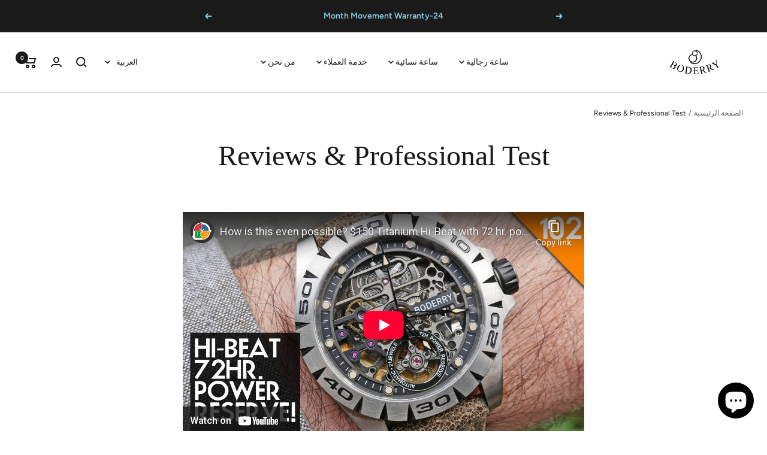

--- FILE ---
content_type: text/html; charset=utf-8
request_url: https://www.youtube-nocookie.com/embed/AhXm5NPD7yw
body_size: 45350
content:
<!DOCTYPE html><html lang="en" dir="ltr" data-cast-api-enabled="true"><head><meta name="viewport" content="width=device-width, initial-scale=1"><script nonce="jWTdy3DJTWXymG5tUruLRw">if ('undefined' == typeof Symbol || 'undefined' == typeof Symbol.iterator) {delete Array.prototype.entries;}</script><style name="www-roboto" nonce="QbG1AAjtx9beh51kNkWCzg">@font-face{font-family:'Roboto';font-style:normal;font-weight:400;font-stretch:100%;src:url(//fonts.gstatic.com/s/roboto/v48/KFO7CnqEu92Fr1ME7kSn66aGLdTylUAMa3GUBHMdazTgWw.woff2)format('woff2');unicode-range:U+0460-052F,U+1C80-1C8A,U+20B4,U+2DE0-2DFF,U+A640-A69F,U+FE2E-FE2F;}@font-face{font-family:'Roboto';font-style:normal;font-weight:400;font-stretch:100%;src:url(//fonts.gstatic.com/s/roboto/v48/KFO7CnqEu92Fr1ME7kSn66aGLdTylUAMa3iUBHMdazTgWw.woff2)format('woff2');unicode-range:U+0301,U+0400-045F,U+0490-0491,U+04B0-04B1,U+2116;}@font-face{font-family:'Roboto';font-style:normal;font-weight:400;font-stretch:100%;src:url(//fonts.gstatic.com/s/roboto/v48/KFO7CnqEu92Fr1ME7kSn66aGLdTylUAMa3CUBHMdazTgWw.woff2)format('woff2');unicode-range:U+1F00-1FFF;}@font-face{font-family:'Roboto';font-style:normal;font-weight:400;font-stretch:100%;src:url(//fonts.gstatic.com/s/roboto/v48/KFO7CnqEu92Fr1ME7kSn66aGLdTylUAMa3-UBHMdazTgWw.woff2)format('woff2');unicode-range:U+0370-0377,U+037A-037F,U+0384-038A,U+038C,U+038E-03A1,U+03A3-03FF;}@font-face{font-family:'Roboto';font-style:normal;font-weight:400;font-stretch:100%;src:url(//fonts.gstatic.com/s/roboto/v48/KFO7CnqEu92Fr1ME7kSn66aGLdTylUAMawCUBHMdazTgWw.woff2)format('woff2');unicode-range:U+0302-0303,U+0305,U+0307-0308,U+0310,U+0312,U+0315,U+031A,U+0326-0327,U+032C,U+032F-0330,U+0332-0333,U+0338,U+033A,U+0346,U+034D,U+0391-03A1,U+03A3-03A9,U+03B1-03C9,U+03D1,U+03D5-03D6,U+03F0-03F1,U+03F4-03F5,U+2016-2017,U+2034-2038,U+203C,U+2040,U+2043,U+2047,U+2050,U+2057,U+205F,U+2070-2071,U+2074-208E,U+2090-209C,U+20D0-20DC,U+20E1,U+20E5-20EF,U+2100-2112,U+2114-2115,U+2117-2121,U+2123-214F,U+2190,U+2192,U+2194-21AE,U+21B0-21E5,U+21F1-21F2,U+21F4-2211,U+2213-2214,U+2216-22FF,U+2308-230B,U+2310,U+2319,U+231C-2321,U+2336-237A,U+237C,U+2395,U+239B-23B7,U+23D0,U+23DC-23E1,U+2474-2475,U+25AF,U+25B3,U+25B7,U+25BD,U+25C1,U+25CA,U+25CC,U+25FB,U+266D-266F,U+27C0-27FF,U+2900-2AFF,U+2B0E-2B11,U+2B30-2B4C,U+2BFE,U+3030,U+FF5B,U+FF5D,U+1D400-1D7FF,U+1EE00-1EEFF;}@font-face{font-family:'Roboto';font-style:normal;font-weight:400;font-stretch:100%;src:url(//fonts.gstatic.com/s/roboto/v48/KFO7CnqEu92Fr1ME7kSn66aGLdTylUAMaxKUBHMdazTgWw.woff2)format('woff2');unicode-range:U+0001-000C,U+000E-001F,U+007F-009F,U+20DD-20E0,U+20E2-20E4,U+2150-218F,U+2190,U+2192,U+2194-2199,U+21AF,U+21E6-21F0,U+21F3,U+2218-2219,U+2299,U+22C4-22C6,U+2300-243F,U+2440-244A,U+2460-24FF,U+25A0-27BF,U+2800-28FF,U+2921-2922,U+2981,U+29BF,U+29EB,U+2B00-2BFF,U+4DC0-4DFF,U+FFF9-FFFB,U+10140-1018E,U+10190-1019C,U+101A0,U+101D0-101FD,U+102E0-102FB,U+10E60-10E7E,U+1D2C0-1D2D3,U+1D2E0-1D37F,U+1F000-1F0FF,U+1F100-1F1AD,U+1F1E6-1F1FF,U+1F30D-1F30F,U+1F315,U+1F31C,U+1F31E,U+1F320-1F32C,U+1F336,U+1F378,U+1F37D,U+1F382,U+1F393-1F39F,U+1F3A7-1F3A8,U+1F3AC-1F3AF,U+1F3C2,U+1F3C4-1F3C6,U+1F3CA-1F3CE,U+1F3D4-1F3E0,U+1F3ED,U+1F3F1-1F3F3,U+1F3F5-1F3F7,U+1F408,U+1F415,U+1F41F,U+1F426,U+1F43F,U+1F441-1F442,U+1F444,U+1F446-1F449,U+1F44C-1F44E,U+1F453,U+1F46A,U+1F47D,U+1F4A3,U+1F4B0,U+1F4B3,U+1F4B9,U+1F4BB,U+1F4BF,U+1F4C8-1F4CB,U+1F4D6,U+1F4DA,U+1F4DF,U+1F4E3-1F4E6,U+1F4EA-1F4ED,U+1F4F7,U+1F4F9-1F4FB,U+1F4FD-1F4FE,U+1F503,U+1F507-1F50B,U+1F50D,U+1F512-1F513,U+1F53E-1F54A,U+1F54F-1F5FA,U+1F610,U+1F650-1F67F,U+1F687,U+1F68D,U+1F691,U+1F694,U+1F698,U+1F6AD,U+1F6B2,U+1F6B9-1F6BA,U+1F6BC,U+1F6C6-1F6CF,U+1F6D3-1F6D7,U+1F6E0-1F6EA,U+1F6F0-1F6F3,U+1F6F7-1F6FC,U+1F700-1F7FF,U+1F800-1F80B,U+1F810-1F847,U+1F850-1F859,U+1F860-1F887,U+1F890-1F8AD,U+1F8B0-1F8BB,U+1F8C0-1F8C1,U+1F900-1F90B,U+1F93B,U+1F946,U+1F984,U+1F996,U+1F9E9,U+1FA00-1FA6F,U+1FA70-1FA7C,U+1FA80-1FA89,U+1FA8F-1FAC6,U+1FACE-1FADC,U+1FADF-1FAE9,U+1FAF0-1FAF8,U+1FB00-1FBFF;}@font-face{font-family:'Roboto';font-style:normal;font-weight:400;font-stretch:100%;src:url(//fonts.gstatic.com/s/roboto/v48/KFO7CnqEu92Fr1ME7kSn66aGLdTylUAMa3OUBHMdazTgWw.woff2)format('woff2');unicode-range:U+0102-0103,U+0110-0111,U+0128-0129,U+0168-0169,U+01A0-01A1,U+01AF-01B0,U+0300-0301,U+0303-0304,U+0308-0309,U+0323,U+0329,U+1EA0-1EF9,U+20AB;}@font-face{font-family:'Roboto';font-style:normal;font-weight:400;font-stretch:100%;src:url(//fonts.gstatic.com/s/roboto/v48/KFO7CnqEu92Fr1ME7kSn66aGLdTylUAMa3KUBHMdazTgWw.woff2)format('woff2');unicode-range:U+0100-02BA,U+02BD-02C5,U+02C7-02CC,U+02CE-02D7,U+02DD-02FF,U+0304,U+0308,U+0329,U+1D00-1DBF,U+1E00-1E9F,U+1EF2-1EFF,U+2020,U+20A0-20AB,U+20AD-20C0,U+2113,U+2C60-2C7F,U+A720-A7FF;}@font-face{font-family:'Roboto';font-style:normal;font-weight:400;font-stretch:100%;src:url(//fonts.gstatic.com/s/roboto/v48/KFO7CnqEu92Fr1ME7kSn66aGLdTylUAMa3yUBHMdazQ.woff2)format('woff2');unicode-range:U+0000-00FF,U+0131,U+0152-0153,U+02BB-02BC,U+02C6,U+02DA,U+02DC,U+0304,U+0308,U+0329,U+2000-206F,U+20AC,U+2122,U+2191,U+2193,U+2212,U+2215,U+FEFF,U+FFFD;}@font-face{font-family:'Roboto';font-style:normal;font-weight:500;font-stretch:100%;src:url(//fonts.gstatic.com/s/roboto/v48/KFO7CnqEu92Fr1ME7kSn66aGLdTylUAMa3GUBHMdazTgWw.woff2)format('woff2');unicode-range:U+0460-052F,U+1C80-1C8A,U+20B4,U+2DE0-2DFF,U+A640-A69F,U+FE2E-FE2F;}@font-face{font-family:'Roboto';font-style:normal;font-weight:500;font-stretch:100%;src:url(//fonts.gstatic.com/s/roboto/v48/KFO7CnqEu92Fr1ME7kSn66aGLdTylUAMa3iUBHMdazTgWw.woff2)format('woff2');unicode-range:U+0301,U+0400-045F,U+0490-0491,U+04B0-04B1,U+2116;}@font-face{font-family:'Roboto';font-style:normal;font-weight:500;font-stretch:100%;src:url(//fonts.gstatic.com/s/roboto/v48/KFO7CnqEu92Fr1ME7kSn66aGLdTylUAMa3CUBHMdazTgWw.woff2)format('woff2');unicode-range:U+1F00-1FFF;}@font-face{font-family:'Roboto';font-style:normal;font-weight:500;font-stretch:100%;src:url(//fonts.gstatic.com/s/roboto/v48/KFO7CnqEu92Fr1ME7kSn66aGLdTylUAMa3-UBHMdazTgWw.woff2)format('woff2');unicode-range:U+0370-0377,U+037A-037F,U+0384-038A,U+038C,U+038E-03A1,U+03A3-03FF;}@font-face{font-family:'Roboto';font-style:normal;font-weight:500;font-stretch:100%;src:url(//fonts.gstatic.com/s/roboto/v48/KFO7CnqEu92Fr1ME7kSn66aGLdTylUAMawCUBHMdazTgWw.woff2)format('woff2');unicode-range:U+0302-0303,U+0305,U+0307-0308,U+0310,U+0312,U+0315,U+031A,U+0326-0327,U+032C,U+032F-0330,U+0332-0333,U+0338,U+033A,U+0346,U+034D,U+0391-03A1,U+03A3-03A9,U+03B1-03C9,U+03D1,U+03D5-03D6,U+03F0-03F1,U+03F4-03F5,U+2016-2017,U+2034-2038,U+203C,U+2040,U+2043,U+2047,U+2050,U+2057,U+205F,U+2070-2071,U+2074-208E,U+2090-209C,U+20D0-20DC,U+20E1,U+20E5-20EF,U+2100-2112,U+2114-2115,U+2117-2121,U+2123-214F,U+2190,U+2192,U+2194-21AE,U+21B0-21E5,U+21F1-21F2,U+21F4-2211,U+2213-2214,U+2216-22FF,U+2308-230B,U+2310,U+2319,U+231C-2321,U+2336-237A,U+237C,U+2395,U+239B-23B7,U+23D0,U+23DC-23E1,U+2474-2475,U+25AF,U+25B3,U+25B7,U+25BD,U+25C1,U+25CA,U+25CC,U+25FB,U+266D-266F,U+27C0-27FF,U+2900-2AFF,U+2B0E-2B11,U+2B30-2B4C,U+2BFE,U+3030,U+FF5B,U+FF5D,U+1D400-1D7FF,U+1EE00-1EEFF;}@font-face{font-family:'Roboto';font-style:normal;font-weight:500;font-stretch:100%;src:url(//fonts.gstatic.com/s/roboto/v48/KFO7CnqEu92Fr1ME7kSn66aGLdTylUAMaxKUBHMdazTgWw.woff2)format('woff2');unicode-range:U+0001-000C,U+000E-001F,U+007F-009F,U+20DD-20E0,U+20E2-20E4,U+2150-218F,U+2190,U+2192,U+2194-2199,U+21AF,U+21E6-21F0,U+21F3,U+2218-2219,U+2299,U+22C4-22C6,U+2300-243F,U+2440-244A,U+2460-24FF,U+25A0-27BF,U+2800-28FF,U+2921-2922,U+2981,U+29BF,U+29EB,U+2B00-2BFF,U+4DC0-4DFF,U+FFF9-FFFB,U+10140-1018E,U+10190-1019C,U+101A0,U+101D0-101FD,U+102E0-102FB,U+10E60-10E7E,U+1D2C0-1D2D3,U+1D2E0-1D37F,U+1F000-1F0FF,U+1F100-1F1AD,U+1F1E6-1F1FF,U+1F30D-1F30F,U+1F315,U+1F31C,U+1F31E,U+1F320-1F32C,U+1F336,U+1F378,U+1F37D,U+1F382,U+1F393-1F39F,U+1F3A7-1F3A8,U+1F3AC-1F3AF,U+1F3C2,U+1F3C4-1F3C6,U+1F3CA-1F3CE,U+1F3D4-1F3E0,U+1F3ED,U+1F3F1-1F3F3,U+1F3F5-1F3F7,U+1F408,U+1F415,U+1F41F,U+1F426,U+1F43F,U+1F441-1F442,U+1F444,U+1F446-1F449,U+1F44C-1F44E,U+1F453,U+1F46A,U+1F47D,U+1F4A3,U+1F4B0,U+1F4B3,U+1F4B9,U+1F4BB,U+1F4BF,U+1F4C8-1F4CB,U+1F4D6,U+1F4DA,U+1F4DF,U+1F4E3-1F4E6,U+1F4EA-1F4ED,U+1F4F7,U+1F4F9-1F4FB,U+1F4FD-1F4FE,U+1F503,U+1F507-1F50B,U+1F50D,U+1F512-1F513,U+1F53E-1F54A,U+1F54F-1F5FA,U+1F610,U+1F650-1F67F,U+1F687,U+1F68D,U+1F691,U+1F694,U+1F698,U+1F6AD,U+1F6B2,U+1F6B9-1F6BA,U+1F6BC,U+1F6C6-1F6CF,U+1F6D3-1F6D7,U+1F6E0-1F6EA,U+1F6F0-1F6F3,U+1F6F7-1F6FC,U+1F700-1F7FF,U+1F800-1F80B,U+1F810-1F847,U+1F850-1F859,U+1F860-1F887,U+1F890-1F8AD,U+1F8B0-1F8BB,U+1F8C0-1F8C1,U+1F900-1F90B,U+1F93B,U+1F946,U+1F984,U+1F996,U+1F9E9,U+1FA00-1FA6F,U+1FA70-1FA7C,U+1FA80-1FA89,U+1FA8F-1FAC6,U+1FACE-1FADC,U+1FADF-1FAE9,U+1FAF0-1FAF8,U+1FB00-1FBFF;}@font-face{font-family:'Roboto';font-style:normal;font-weight:500;font-stretch:100%;src:url(//fonts.gstatic.com/s/roboto/v48/KFO7CnqEu92Fr1ME7kSn66aGLdTylUAMa3OUBHMdazTgWw.woff2)format('woff2');unicode-range:U+0102-0103,U+0110-0111,U+0128-0129,U+0168-0169,U+01A0-01A1,U+01AF-01B0,U+0300-0301,U+0303-0304,U+0308-0309,U+0323,U+0329,U+1EA0-1EF9,U+20AB;}@font-face{font-family:'Roboto';font-style:normal;font-weight:500;font-stretch:100%;src:url(//fonts.gstatic.com/s/roboto/v48/KFO7CnqEu92Fr1ME7kSn66aGLdTylUAMa3KUBHMdazTgWw.woff2)format('woff2');unicode-range:U+0100-02BA,U+02BD-02C5,U+02C7-02CC,U+02CE-02D7,U+02DD-02FF,U+0304,U+0308,U+0329,U+1D00-1DBF,U+1E00-1E9F,U+1EF2-1EFF,U+2020,U+20A0-20AB,U+20AD-20C0,U+2113,U+2C60-2C7F,U+A720-A7FF;}@font-face{font-family:'Roboto';font-style:normal;font-weight:500;font-stretch:100%;src:url(//fonts.gstatic.com/s/roboto/v48/KFO7CnqEu92Fr1ME7kSn66aGLdTylUAMa3yUBHMdazQ.woff2)format('woff2');unicode-range:U+0000-00FF,U+0131,U+0152-0153,U+02BB-02BC,U+02C6,U+02DA,U+02DC,U+0304,U+0308,U+0329,U+2000-206F,U+20AC,U+2122,U+2191,U+2193,U+2212,U+2215,U+FEFF,U+FFFD;}</style><script name="www-roboto" nonce="jWTdy3DJTWXymG5tUruLRw">if (document.fonts && document.fonts.load) {document.fonts.load("400 10pt Roboto", "E"); document.fonts.load("500 10pt Roboto", "E");}</script><link rel="stylesheet" href="/s/player/b95b0e7a/www-player.css" name="www-player" nonce="QbG1AAjtx9beh51kNkWCzg"><style nonce="QbG1AAjtx9beh51kNkWCzg">html {overflow: hidden;}body {font: 12px Roboto, Arial, sans-serif; background-color: #000; color: #fff; height: 100%; width: 100%; overflow: hidden; position: absolute; margin: 0; padding: 0;}#player {width: 100%; height: 100%;}h1 {text-align: center; color: #fff;}h3 {margin-top: 6px; margin-bottom: 3px;}.player-unavailable {position: absolute; top: 0; left: 0; right: 0; bottom: 0; padding: 25px; font-size: 13px; background: url(/img/meh7.png) 50% 65% no-repeat;}.player-unavailable .message {text-align: left; margin: 0 -5px 15px; padding: 0 5px 14px; border-bottom: 1px solid #888; font-size: 19px; font-weight: normal;}.player-unavailable a {color: #167ac6; text-decoration: none;}</style><script nonce="jWTdy3DJTWXymG5tUruLRw">var ytcsi={gt:function(n){n=(n||"")+"data_";return ytcsi[n]||(ytcsi[n]={tick:{},info:{},gel:{preLoggedGelInfos:[]}})},now:window.performance&&window.performance.timing&&window.performance.now&&window.performance.timing.navigationStart?function(){return window.performance.timing.navigationStart+window.performance.now()}:function(){return(new Date).getTime()},tick:function(l,t,n){var ticks=ytcsi.gt(n).tick;var v=t||ytcsi.now();if(ticks[l]){ticks["_"+l]=ticks["_"+l]||[ticks[l]];ticks["_"+l].push(v)}ticks[l]=
v},info:function(k,v,n){ytcsi.gt(n).info[k]=v},infoGel:function(p,n){ytcsi.gt(n).gel.preLoggedGelInfos.push(p)},setStart:function(t,n){ytcsi.tick("_start",t,n)}};
(function(w,d){function isGecko(){if(!w.navigator)return false;try{if(w.navigator.userAgentData&&w.navigator.userAgentData.brands&&w.navigator.userAgentData.brands.length){var brands=w.navigator.userAgentData.brands;var i=0;for(;i<brands.length;i++)if(brands[i]&&brands[i].brand==="Firefox")return true;return false}}catch(e){setTimeout(function(){throw e;})}if(!w.navigator.userAgent)return false;var ua=w.navigator.userAgent;return ua.indexOf("Gecko")>0&&ua.toLowerCase().indexOf("webkit")<0&&ua.indexOf("Edge")<
0&&ua.indexOf("Trident")<0&&ua.indexOf("MSIE")<0}ytcsi.setStart(w.performance?w.performance.timing.responseStart:null);var isPrerender=(d.visibilityState||d.webkitVisibilityState)=="prerender";var vName=!d.visibilityState&&d.webkitVisibilityState?"webkitvisibilitychange":"visibilitychange";if(isPrerender){var startTick=function(){ytcsi.setStart();d.removeEventListener(vName,startTick)};d.addEventListener(vName,startTick,false)}if(d.addEventListener)d.addEventListener(vName,function(){ytcsi.tick("vc")},
false);if(isGecko()){var isHidden=(d.visibilityState||d.webkitVisibilityState)=="hidden";if(isHidden)ytcsi.tick("vc")}var slt=function(el,t){setTimeout(function(){var n=ytcsi.now();el.loadTime=n;if(el.slt)el.slt()},t)};w.__ytRIL=function(el){if(!el.getAttribute("data-thumb"))if(w.requestAnimationFrame)w.requestAnimationFrame(function(){slt(el,0)});else slt(el,16)}})(window,document);
</script><script nonce="jWTdy3DJTWXymG5tUruLRw">var ytcfg={d:function(){return window.yt&&yt.config_||ytcfg.data_||(ytcfg.data_={})},get:function(k,o){return k in ytcfg.d()?ytcfg.d()[k]:o},set:function(){var a=arguments;if(a.length>1)ytcfg.d()[a[0]]=a[1];else{var k;for(k in a[0])ytcfg.d()[k]=a[0][k]}}};
ytcfg.set({"CLIENT_CANARY_STATE":"none","DEVICE":"cbr\u003dChrome\u0026cbrand\u003dapple\u0026cbrver\u003d131.0.0.0\u0026ceng\u003dWebKit\u0026cengver\u003d537.36\u0026cos\u003dMacintosh\u0026cosver\u003d10_15_7\u0026cplatform\u003dDESKTOP","EVENT_ID":"BcRuaa-NDNeY2_gPtKbDiQc","EXPERIMENT_FLAGS":{"ab_det_apb_b":true,"ab_det_apm":true,"ab_det_el_h":true,"ab_det_em_inj":true,"ab_l_sig_st":true,"ab_l_sig_st_e":true,"action_companion_center_align_description":true,"allow_skip_networkless":true,"always_send_and_write":true,"att_web_record_metrics":true,"attmusi":true,"c3_enable_button_impression_logging":true,"c3_watch_page_component":true,"cancel_pending_navs":true,"clean_up_manual_attribution_header":true,"config_age_report_killswitch":true,"cow_optimize_idom_compat":true,"csi_config_handling_infra":true,"csi_on_gel":true,"delhi_mweb_colorful_sd":true,"delhi_mweb_colorful_sd_v2":true,"deprecate_csi_has_info":true,"deprecate_pair_servlet_enabled":true,"desktop_sparkles_light_cta_button":true,"disable_cached_masthead_data":true,"disable_child_node_auto_formatted_strings":true,"disable_enf_isd":true,"disable_log_to_visitor_layer":true,"disable_pacf_logging_for_memory_limited_tv":true,"embeds_enable_eid_enforcement_for_youtube":true,"embeds_enable_info_panel_dismissal":true,"embeds_enable_pfp_always_unbranded":true,"embeds_muted_autoplay_sound_fix":true,"embeds_serve_es6_client":true,"embeds_web_nwl_disable_nocookie":true,"embeds_web_updated_shorts_definition_fix":true,"enable_active_view_display_ad_renderer_web_home":true,"enable_ad_disclosure_banner_a11y_fix":true,"enable_chips_shelf_view_model_fully_reactive":true,"enable_client_creator_goal_ticker_bar_revamp":true,"enable_client_only_wiz_direct_reactions":true,"enable_client_sli_logging":true,"enable_client_streamz_web":true,"enable_client_ve_spec":true,"enable_cloud_save_error_popup_after_retry":true,"enable_cookie_reissue_iframe":true,"enable_dai_sdf_h5_preroll":true,"enable_datasync_id_header_in_web_vss_pings":true,"enable_default_mono_cta_migration_web_client":true,"enable_dma_post_enforcement":true,"enable_docked_chat_messages":true,"enable_entity_store_from_dependency_injection":true,"enable_inline_muted_playback_on_web_search":true,"enable_inline_muted_playback_on_web_search_for_vdc":true,"enable_inline_muted_playback_on_web_search_for_vdcb":true,"enable_is_extended_monitoring":true,"enable_is_mini_app_page_active_bugfix":true,"enable_live_overlay_feed_in_live_chat":true,"enable_logging_first_user_action_after_game_ready":true,"enable_ltc_param_fetch_from_innertube":true,"enable_masthead_mweb_padding_fix":true,"enable_menu_renderer_button_in_mweb_hclr":true,"enable_mini_app_command_handler_mweb_fix":true,"enable_mini_app_iframe_loaded_logging":true,"enable_mini_guide_downloads_item":true,"enable_mixed_direction_formatted_strings":true,"enable_mweb_livestream_ui_update":true,"enable_mweb_new_caption_language_picker":true,"enable_names_handles_account_switcher":true,"enable_network_request_logging_on_game_events":true,"enable_new_paid_product_placement":true,"enable_obtaining_ppn_query_param":true,"enable_open_in_new_tab_icon_for_short_dr_for_desktop_search":true,"enable_open_yt_content":true,"enable_origin_query_parameter_bugfix":true,"enable_pause_ads_on_ytv_html5":true,"enable_payments_purchase_manager":true,"enable_pdp_icon_prefetch":true,"enable_pl_r_si_fa":true,"enable_place_pivot_url":true,"enable_playable_a11y_label_with_badge_text":true,"enable_pv_screen_modern_text":true,"enable_removing_navbar_title_on_hashtag_page_mweb":true,"enable_resetting_scroll_position_on_flow_change":true,"enable_rta_manager":true,"enable_sdf_companion_h5":true,"enable_sdf_dai_h5_midroll":true,"enable_sdf_h5_endemic_mid_post_roll":true,"enable_sdf_on_h5_unplugged_vod_midroll":true,"enable_sdf_shorts_player_bytes_h5":true,"enable_sdk_performance_network_logging":true,"enable_sending_unwrapped_game_audio_as_serialized_metadata":true,"enable_sfv_effect_pivot_url":true,"enable_shorts_new_carousel":true,"enable_skip_ad_guidance_prompt":true,"enable_skippable_ads_for_unplugged_ad_pod":true,"enable_smearing_expansion_dai":true,"enable_third_party_info":true,"enable_time_out_messages":true,"enable_timeline_view_modern_transcript_fe":true,"enable_video_display_compact_button_group_for_desktop_search":true,"enable_watch_next_pause_autoplay_lact":true,"enable_web_home_top_landscape_image_layout_level_click":true,"enable_web_tiered_gel":true,"enable_window_constrained_buy_flow_dialog":true,"enable_wiz_queue_effect_and_on_init_initial_runs":true,"enable_ypc_spinners":true,"enable_yt_ata_iframe_authuser":true,"export_networkless_options":true,"export_player_version_to_ytconfig":true,"fill_single_video_with_notify_to_lasr":true,"fix_ad_miniplayer_controls_rendering":true,"fix_ads_tracking_for_swf_config_deprecation_mweb":true,"h5_companion_enable_adcpn_macro_substitution_for_click_pings":true,"h5_inplayer_enable_adcpn_macro_substitution_for_click_pings":true,"h5_reset_cache_and_filter_before_update_masthead":true,"hide_channel_creation_title_for_mweb":true,"high_ccv_client_side_caching_h5":true,"html5_log_trigger_events_with_debug_data":true,"html5_ssdai_enable_media_end_cue_range":true,"il_attach_cache_limit":true,"il_use_view_model_logging_context":true,"is_browser_support_for_webcam_streaming":true,"json_condensed_response":true,"kev_adb_pg":true,"kevlar_gel_error_routing":true,"kevlar_watch_cinematics":true,"live_chat_enable_controller_extraction":true,"live_chat_enable_rta_manager":true,"live_chat_increased_min_height":true,"log_click_with_layer_from_element_in_command_handler":true,"log_errors_through_nwl_on_retry":true,"mdx_enable_privacy_disclosure_ui":true,"mdx_load_cast_api_bootstrap_script":true,"medium_progress_bar_modification":true,"migrate_remaining_web_ad_badges_to_innertube":true,"mobile_account_menu_refresh":true,"mweb_a11y_enable_player_controls_invisible_toggle":true,"mweb_account_linking_noapp":true,"mweb_after_render_to_scheduler":true,"mweb_allow_modern_search_suggest_behavior":true,"mweb_animated_actions":true,"mweb_app_upsell_button_direct_to_app":true,"mweb_big_progress_bar":true,"mweb_c3_disable_carve_out":true,"mweb_c3_disable_carve_out_keep_external_links":true,"mweb_c3_enable_adaptive_signals":true,"mweb_c3_endscreen":true,"mweb_c3_endscreen_v2":true,"mweb_c3_library_page_enable_recent_shelf":true,"mweb_c3_remove_web_navigation_endpoint_data":true,"mweb_c3_use_canonical_from_player_response":true,"mweb_cinematic_watch":true,"mweb_command_handler":true,"mweb_delay_watch_initial_data":true,"mweb_disable_searchbar_scroll":true,"mweb_enable_fine_scrubbing_for_recs":true,"mweb_enable_keto_batch_player_fullscreen":true,"mweb_enable_keto_batch_player_progress_bar":true,"mweb_enable_keto_batch_player_tooltips":true,"mweb_enable_lockup_view_model_for_ucp":true,"mweb_enable_more_drawer":true,"mweb_enable_optional_fullscreen_landscape_locking":true,"mweb_enable_overlay_touch_manager":true,"mweb_enable_premium_carve_out_fix":true,"mweb_enable_refresh_detection":true,"mweb_enable_search_imp":true,"mweb_enable_sequence_signal":true,"mweb_enable_shorts_pivot_button":true,"mweb_enable_shorts_video_preload":true,"mweb_enable_skippables_on_jio_phone":true,"mweb_enable_storyboards":true,"mweb_enable_two_line_title_on_shorts":true,"mweb_enable_varispeed_controller":true,"mweb_enable_warm_channel_requests":true,"mweb_enable_watch_feed_infinite_scroll":true,"mweb_enable_wrapped_unplugged_pause_membership_dialog_renderer":true,"mweb_filter_video_format_in_webfe":true,"mweb_fix_livestream_seeking":true,"mweb_fix_monitor_visibility_after_render":true,"mweb_fix_section_list_continuation_item_renderers":true,"mweb_force_ios_fallback_to_native_control":true,"mweb_fp_auto_fullscreen":true,"mweb_fullscreen_controls":true,"mweb_fullscreen_controls_action_buttons":true,"mweb_fullscreen_watch_system":true,"mweb_home_reactive_shorts":true,"mweb_innertube_search_command":true,"mweb_kaios_enable_autoplay_switch_view_model":true,"mweb_lang_in_html":true,"mweb_like_button_synced_with_entities":true,"mweb_logo_use_home_page_ve":true,"mweb_module_decoration":true,"mweb_native_control_in_faux_fullscreen_shared":true,"mweb_panel_container_inert":true,"mweb_player_control_on_hover":true,"mweb_player_delhi_dtts":true,"mweb_player_settings_use_bottom_sheet":true,"mweb_player_show_previous_next_buttons_in_playlist":true,"mweb_player_skip_no_op_state_changes":true,"mweb_player_user_select_none":true,"mweb_playlist_engagement_panel":true,"mweb_progress_bar_seek_on_mouse_click":true,"mweb_pull_2_full":true,"mweb_pull_2_full_enable_touch_handlers":true,"mweb_schedule_warm_watch_response":true,"mweb_searchbox_legacy_navigation":true,"mweb_see_fewer_shorts":true,"mweb_sheets_ui_refresh":true,"mweb_shorts_comments_panel_id_change":true,"mweb_shorts_early_continuation":true,"mweb_show_ios_smart_banner":true,"mweb_use_server_url_on_startup":true,"mweb_watch_captions_enable_auto_translate":true,"mweb_watch_captions_set_default_size":true,"mweb_watch_stop_scheduler_on_player_response":true,"mweb_watchfeed_big_thumbnails":true,"mweb_yt_searchbox":true,"networkless_logging":true,"no_client_ve_attach_unless_shown":true,"nwl_send_from_memory_when_online":true,"pageid_as_header_web":true,"playback_settings_use_switch_menu":true,"player_controls_autonav_fix":true,"player_controls_skip_double_signal_update":true,"polymer_bad_build_labels":true,"polymer_verifiy_app_state":true,"qoe_send_and_write":true,"remove_chevron_from_ad_disclosure_banner_h5":true,"remove_masthead_channel_banner_on_refresh":true,"remove_slot_id_exited_trigger_for_dai_in_player_slot_expire":true,"replace_client_url_parsing_with_server_signal":true,"service_worker_enabled":true,"service_worker_push_enabled":true,"service_worker_push_home_page_prompt":true,"service_worker_push_watch_page_prompt":true,"shell_load_gcf":true,"shorten_initial_gel_batch_timeout":true,"should_use_yt_voice_endpoint_in_kaios":true,"skip_invalid_ytcsi_ticks":true,"skip_setting_info_in_csi_data_object":true,"smarter_ve_dedupping":true,"speedmaster_no_seek":true,"start_client_gcf_mweb":true,"stop_handling_click_for_non_rendering_overlay_layout":true,"suppress_error_204_logging":true,"synced_panel_scrolling_controller":true,"use_event_time_ms_header":true,"use_fifo_for_networkless":true,"use_player_abuse_bg_library":true,"use_request_time_ms_header":true,"use_session_based_sampling":true,"use_thumbnail_overlay_time_status_renderer_for_live_badge":true,"use_ts_visibilitylogger":true,"vss_final_ping_send_and_write":true,"vss_playback_use_send_and_write":true,"web_adaptive_repeat_ase":true,"web_always_load_chat_support":true,"web_animated_like":true,"web_api_url":true,"web_autonav_allow_off_by_default":true,"web_button_vm_refactor_disabled":true,"web_c3_log_app_init_finish":true,"web_csi_action_sampling_enabled":true,"web_dedupe_ve_grafting":true,"web_disable_backdrop_filter":true,"web_enable_ab_rsp_cl":true,"web_enable_course_icon_update":true,"web_enable_error_204":true,"web_enable_horizontal_video_attributes_section":true,"web_fix_segmented_like_dislike_undefined":true,"web_gcf_hashes_innertube":true,"web_gel_timeout_cap":true,"web_metadata_carousel_elref_bugfix":true,"web_parent_target_for_sheets":true,"web_persist_server_autonav_state_on_client":true,"web_playback_associated_log_ctt":true,"web_playback_associated_ve":true,"web_prefetch_preload_video":true,"web_progress_bar_draggable":true,"web_resizable_advertiser_banner_on_masthead_safari_fix":true,"web_scheduler_auto_init":true,"web_shorts_just_watched_on_channel_and_pivot_study":true,"web_shorts_just_watched_overlay":true,"web_shorts_pivot_button_view_model_reactive":true,"web_update_panel_visibility_logging_fix":true,"web_video_attribute_view_model_a11y_fix":true,"web_watch_controls_state_signals":true,"web_wiz_attributed_string":true,"web_yt_config_context":true,"webfe_mweb_watch_microdata":true,"webfe_watch_shorts_canonical_url_fix":true,"webpo_exit_on_net_err":true,"wiz_diff_overwritable":true,"wiz_memoize_stamper_items":true,"woffle_used_state_report":true,"wpo_gel_strz":true,"ytcp_paper_tooltip_use_scoped_owner_root":true,"ytidb_clear_embedded_player":true,"H5_async_logging_delay_ms":30000.0,"attention_logging_scroll_throttle":500.0,"autoplay_pause_by_lact_sampling_fraction":0.0,"cinematic_watch_effect_opacity":0.4,"log_window_onerror_fraction":0.1,"speedmaster_playback_rate":2.0,"tv_pacf_logging_sample_rate":0.01,"web_attention_logging_scroll_throttle":500.0,"web_load_prediction_threshold":0.1,"web_navigation_prediction_threshold":0.1,"web_pbj_log_warning_rate":0.0,"web_system_health_fraction":0.01,"ytidb_transaction_ended_event_rate_limit":0.02,"active_time_update_interval_ms":10000,"att_init_delay":500,"autoplay_pause_by_lact_sec":0,"botguard_async_snapshot_timeout_ms":3000,"check_navigator_accuracy_timeout_ms":0,"cinematic_watch_css_filter_blur_strength":40,"cinematic_watch_fade_out_duration":500,"close_webview_delay_ms":100,"cloud_save_game_data_rate_limit_ms":3000,"compression_disable_point":10,"custom_active_view_tos_timeout_ms":3600000,"embeds_widget_poll_interval_ms":0,"gel_min_batch_size":3,"gel_queue_timeout_max_ms":60000,"get_async_timeout_ms":60000,"hide_cta_for_home_web_video_ads_animate_in_time":2,"html5_byterate_soft_cap":0,"initial_gel_batch_timeout":2000,"max_body_size_to_compress":500000,"max_prefetch_window_sec_for_livestream_optimization":10,"min_prefetch_offset_sec_for_livestream_optimization":20,"mini_app_container_iframe_src_update_delay_ms":0,"multiple_preview_news_duration_time":11000,"mweb_c3_toast_duration_ms":5000,"mweb_deep_link_fallback_timeout_ms":10000,"mweb_delay_response_received_actions":100,"mweb_fp_dpad_rate_limit_ms":0,"mweb_fp_dpad_watch_title_clamp_lines":0,"mweb_history_manager_cache_size":100,"mweb_ios_fullscreen_playback_transition_delay_ms":500,"mweb_ios_fullscreen_system_pause_epilson_ms":0,"mweb_override_response_store_expiration_ms":0,"mweb_shorts_early_continuation_trigger_threshold":4,"mweb_w2w_max_age_seconds":0,"mweb_watch_captions_default_size":2,"neon_dark_launch_gradient_count":0,"network_polling_interval":30000,"play_click_interval_ms":30000,"play_ping_interval_ms":10000,"prefetch_comments_ms_after_video":0,"send_config_hash_timer":0,"service_worker_push_logged_out_prompt_watches":-1,"service_worker_push_prompt_cap":-1,"service_worker_push_prompt_delay_microseconds":3888000000000,"show_mini_app_ad_frequency_cap_ms":300000,"slow_compressions_before_abandon_count":4,"speedmaster_cancellation_movement_dp":10,"speedmaster_touch_activation_ms":500,"web_attention_logging_throttle":500,"web_foreground_heartbeat_interval_ms":28000,"web_gel_debounce_ms":10000,"web_logging_max_batch":100,"web_max_tracing_events":50,"web_tracing_session_replay":0,"wil_icon_max_concurrent_fetches":9999,"ytidb_remake_db_retries":3,"ytidb_reopen_db_retries":3,"WebClientReleaseProcessCritical__youtube_embeds_client_version_override":"","WebClientReleaseProcessCritical__youtube_embeds_web_client_version_override":"","WebClientReleaseProcessCritical__youtube_mweb_client_version_override":"","debug_forced_internalcountrycode":"","embeds_web_synth_ch_headers_banned_urls_regex":"","enable_web_media_service":"DISABLED","il_payload_scraping":"","live_chat_unicode_emoji_json_url":"https://www.gstatic.com/youtube/img/emojis/emojis-svg-9.json","mweb_deep_link_feature_tag_suffix":"11268432","mweb_enable_shorts_innertube_player_prefetch_trigger":"NONE","mweb_fp_dpad":"home,search,browse,channel,create_channel,experiments,settings,trending,oops,404,paid_memberships,sponsorship,premium,shorts","mweb_fp_dpad_linear_navigation":"","mweb_fp_dpad_linear_navigation_visitor":"","mweb_fp_dpad_visitor":"","mweb_preload_video_by_player_vars":"","mweb_sign_in_button_style":"STYLE_SUGGESTIVE_AVATAR","place_pivot_triggering_container_alternate":"","place_pivot_triggering_counterfactual_container_alternate":"","search_ui_mweb_searchbar_restyle":"DEFAULT","service_worker_push_force_notification_prompt_tag":"1","service_worker_scope":"/","suggest_exp_str":"","web_client_version_override":"","kevlar_command_handler_command_banlist":[],"mini_app_ids_without_game_ready":["UgkxHHtsak1SC8mRGHMZewc4HzeAY3yhPPmJ","Ugkx7OgzFqE6z_5Mtf4YsotGfQNII1DF_RBm"],"web_op_signal_type_banlist":[],"web_tracing_enabled_spans":["event","command"]},"GAPI_HINT_PARAMS":"m;/_/scs/abc-static/_/js/k\u003dgapi.gapi.en.FZb77tO2YW4.O/d\u003d1/rs\u003dAHpOoo8lqavmo6ayfVxZovyDiP6g3TOVSQ/m\u003d__features__","GAPI_HOST":"https://apis.google.com","GAPI_LOCALE":"en_US","GL":"US","HL":"en","HTML_DIR":"ltr","HTML_LANG":"en","INNERTUBE_API_KEY":"AIzaSyAO_FJ2SlqU8Q4STEHLGCilw_Y9_11qcW8","INNERTUBE_API_VERSION":"v1","INNERTUBE_CLIENT_NAME":"WEB_EMBEDDED_PLAYER","INNERTUBE_CLIENT_VERSION":"1.20260116.01.00","INNERTUBE_CONTEXT":{"client":{"hl":"en","gl":"US","remoteHost":"3.144.76.208","deviceMake":"Apple","deviceModel":"","visitorData":"[base64]%3D%3D","userAgent":"Mozilla/5.0 (Macintosh; Intel Mac OS X 10_15_7) AppleWebKit/537.36 (KHTML, like Gecko) Chrome/131.0.0.0 Safari/537.36; ClaudeBot/1.0; +claudebot@anthropic.com),gzip(gfe)","clientName":"WEB_EMBEDDED_PLAYER","clientVersion":"1.20260116.01.00","osName":"Macintosh","osVersion":"10_15_7","originalUrl":"https://www.youtube-nocookie.com/embed/AhXm5NPD7yw","platform":"DESKTOP","clientFormFactor":"UNKNOWN_FORM_FACTOR","configInfo":{"appInstallData":"[base64]"},"browserName":"Chrome","browserVersion":"131.0.0.0","acceptHeader":"text/html,application/xhtml+xml,application/xml;q\u003d0.9,image/webp,image/apng,*/*;q\u003d0.8,application/signed-exchange;v\u003db3;q\u003d0.9","deviceExperimentId":"ChxOelU1TnpJeU5URTBPRFEyTlRjd056QXdNdz09EIWIu8sGGIWIu8sG","rolloutToken":"CKimzfLkyqGEGBCataG05piSAxiataG05piSAw%3D%3D"},"user":{"lockedSafetyMode":false},"request":{"useSsl":true},"clickTracking":{"clickTrackingParams":"IhMI76OhtOaYkgMVV8wWCR000zBx"},"thirdParty":{"embeddedPlayerContext":{"embeddedPlayerEncryptedContext":"AD5ZzFTFbON9WQ4qmTUcdOL5ImheCwF8b2sXrSa-gKuBccfOA2CClMJD3-AsU56DNyONjMUBj6aqQWN64_lhrU_ZGpRADuYhERFJOjY8eK4YE8DiyGekUtiTCzaop0MLvGiMOfaB7LUFIUxDU67bX9_J_PN0","ancestorOriginsSupported":false}}},"INNERTUBE_CONTEXT_CLIENT_NAME":56,"INNERTUBE_CONTEXT_CLIENT_VERSION":"1.20260116.01.00","INNERTUBE_CONTEXT_GL":"US","INNERTUBE_CONTEXT_HL":"en","LATEST_ECATCHER_SERVICE_TRACKING_PARAMS":{"client.name":"WEB_EMBEDDED_PLAYER","client.jsfeat":"2021"},"LOGGED_IN":false,"PAGE_BUILD_LABEL":"youtube.embeds.web_20260116_01_RC00","PAGE_CL":856990104,"SERVER_NAME":"WebFE","VISITOR_DATA":"[base64]%3D%3D","WEB_PLAYER_CONTEXT_CONFIGS":{"WEB_PLAYER_CONTEXT_CONFIG_ID_EMBEDDED_PLAYER":{"rootElementId":"movie_player","jsUrl":"/s/player/b95b0e7a/player_ias.vflset/en_US/base.js","cssUrl":"/s/player/b95b0e7a/www-player.css","contextId":"WEB_PLAYER_CONTEXT_CONFIG_ID_EMBEDDED_PLAYER","eventLabel":"embedded","contentRegion":"US","hl":"en_US","hostLanguage":"en","innertubeApiKey":"AIzaSyAO_FJ2SlqU8Q4STEHLGCilw_Y9_11qcW8","innertubeApiVersion":"v1","innertubeContextClientVersion":"1.20260116.01.00","device":{"brand":"apple","model":"","browser":"Chrome","browserVersion":"131.0.0.0","os":"Macintosh","osVersion":"10_15_7","platform":"DESKTOP","interfaceName":"WEB_EMBEDDED_PLAYER","interfaceVersion":"1.20260116.01.00"},"serializedExperimentIds":"24004644,51010235,51063643,51098299,51204329,51222973,51340662,51349914,51353393,51366423,51389629,51404808,51404810,51484222,51489567,51490331,51500051,51502939,51505436,51530495,51534669,51560386,51565116,51566373,51578633,51583566,51583821,51585555,51586118,51604314,51605258,51605395,51609829,51611457,51615065,51620866,51621065,51622844,51632249,51637029,51638932,51648336,51656216,51666850,51672162,51681662,51683502,51684301,51684307,51691590,51692848,51693511,51696107,51696619,51697032,51700777,51704637,51705183,51705185,51709242,51711227,51711298,51712601,51713237,51714463,51717474,51719097,51719410,51719627,51735450,51737134,51737870,51738919,51741220,51742828,51742877,51744562","serializedExperimentFlags":"H5_async_logging_delay_ms\u003d30000.0\u0026PlayerWeb__h5_enable_advisory_rating_restrictions\u003dtrue\u0026a11y_h5_associate_survey_question\u003dtrue\u0026ab_det_apb_b\u003dtrue\u0026ab_det_apm\u003dtrue\u0026ab_det_el_h\u003dtrue\u0026ab_det_em_inj\u003dtrue\u0026ab_l_sig_st\u003dtrue\u0026ab_l_sig_st_e\u003dtrue\u0026action_companion_center_align_description\u003dtrue\u0026ad_pod_disable_companion_persist_ads_quality\u003dtrue\u0026add_stmp_logs_for_voice_boost\u003dtrue\u0026allow_autohide_on_paused_videos\u003dtrue\u0026allow_drm_override\u003dtrue\u0026allow_live_autoplay\u003dtrue\u0026allow_poltergust_autoplay\u003dtrue\u0026allow_skip_networkless\u003dtrue\u0026allow_vp9_1080p_mq_enc\u003dtrue\u0026always_cache_redirect_endpoint\u003dtrue\u0026always_send_and_write\u003dtrue\u0026annotation_module_vast_cards_load_logging_fraction\u003d0.0\u0026assign_drm_family_by_format\u003dtrue\u0026att_web_record_metrics\u003dtrue\u0026attention_logging_scroll_throttle\u003d500.0\u0026attmusi\u003dtrue\u0026autoplay_time\u003d10000\u0026autoplay_time_for_fullscreen\u003d-1\u0026autoplay_time_for_music_content\u003d-1\u0026bg_vm_reinit_threshold\u003d7200000\u0026blocked_packages_for_sps\u003d[]\u0026botguard_async_snapshot_timeout_ms\u003d3000\u0026captions_url_add_ei\u003dtrue\u0026check_navigator_accuracy_timeout_ms\u003d0\u0026clean_up_manual_attribution_header\u003dtrue\u0026compression_disable_point\u003d10\u0026cow_optimize_idom_compat\u003dtrue\u0026csi_config_handling_infra\u003dtrue\u0026csi_on_gel\u003dtrue\u0026custom_active_view_tos_timeout_ms\u003d3600000\u0026dash_manifest_version\u003d5\u0026debug_bandaid_hostname\u003d\u0026debug_bandaid_port\u003d0\u0026debug_sherlog_username\u003d\u0026delhi_fast_follow_autonav_toggle\u003dtrue\u0026delhi_modern_player_default_thumbnail_percentage\u003d0.0\u0026delhi_modern_player_faster_autohide_delay_ms\u003d2000\u0026delhi_modern_player_pause_thumbnail_percentage\u003d0.6\u0026delhi_modern_web_player_blending_mode\u003d\u0026delhi_modern_web_player_disable_frosted_glass\u003dtrue\u0026delhi_modern_web_player_horizontal_volume_controls\u003dtrue\u0026delhi_modern_web_player_lhs_volume_controls\u003dtrue\u0026delhi_modern_web_player_responsive_compact_controls_threshold\u003d0\u0026deprecate_22\u003dtrue\u0026deprecate_csi_has_info\u003dtrue\u0026deprecate_delay_ping\u003dtrue\u0026deprecate_pair_servlet_enabled\u003dtrue\u0026desktop_sparkles_light_cta_button\u003dtrue\u0026disable_av1_setting\u003dtrue\u0026disable_branding_context\u003dtrue\u0026disable_cached_masthead_data\u003dtrue\u0026disable_channel_id_check_for_suspended_channels\u003dtrue\u0026disable_child_node_auto_formatted_strings\u003dtrue\u0026disable_enf_isd\u003dtrue\u0026disable_lifa_for_supex_users\u003dtrue\u0026disable_log_to_visitor_layer\u003dtrue\u0026disable_mdx_connection_in_mdx_module_for_music_web\u003dtrue\u0026disable_pacf_logging_for_memory_limited_tv\u003dtrue\u0026disable_reduced_fullscreen_autoplay_countdown_for_minors\u003dtrue\u0026disable_reel_item_watch_format_filtering\u003dtrue\u0026disable_threegpp_progressive_formats\u003dtrue\u0026disable_touch_events_on_skip_button\u003dtrue\u0026edge_encryption_fill_primary_key_version\u003dtrue\u0026embeds_enable_info_panel_dismissal\u003dtrue\u0026embeds_enable_move_set_center_crop_to_public\u003dtrue\u0026embeds_enable_per_video_embed_config\u003dtrue\u0026embeds_enable_pfp_always_unbranded\u003dtrue\u0026embeds_web_lite_mode\u003d1\u0026embeds_web_nwl_disable_nocookie\u003dtrue\u0026embeds_web_synth_ch_headers_banned_urls_regex\u003d\u0026enable_active_view_display_ad_renderer_web_home\u003dtrue\u0026enable_active_view_lr_shorts_video\u003dtrue\u0026enable_active_view_web_shorts_video\u003dtrue\u0026enable_ad_cpn_macro_substitution_for_click_pings\u003dtrue\u0026enable_ad_disclosure_banner_a11y_fix\u003dtrue\u0026enable_app_promo_endcap_eml_on_tablet\u003dtrue\u0026enable_batched_cross_device_pings_in_gel_fanout\u003dtrue\u0026enable_cast_for_web_unplugged\u003dtrue\u0026enable_cast_on_music_web\u003dtrue\u0026enable_cipher_for_manifest_urls\u003dtrue\u0026enable_cleanup_masthead_autoplay_hack_fix\u003dtrue\u0026enable_client_creator_goal_ticker_bar_revamp\u003dtrue\u0026enable_client_only_wiz_direct_reactions\u003dtrue\u0026enable_client_page_id_header_for_first_party_pings\u003dtrue\u0026enable_client_sli_logging\u003dtrue\u0026enable_client_ve_spec\u003dtrue\u0026enable_cookie_reissue_iframe\u003dtrue\u0026enable_cta_banner_on_unplugged_lr\u003dtrue\u0026enable_custom_playhead_parsing\u003dtrue\u0026enable_dai_sdf_h5_preroll\u003dtrue\u0026enable_datasync_id_header_in_web_vss_pings\u003dtrue\u0026enable_default_mono_cta_migration_web_client\u003dtrue\u0026enable_dsa_ad_badge_for_action_endcap_on_android\u003dtrue\u0026enable_dsa_ad_badge_for_action_endcap_on_ios\u003dtrue\u0026enable_entity_store_from_dependency_injection\u003dtrue\u0026enable_error_corrections_infocard_web_client\u003dtrue\u0026enable_error_corrections_infocards_icon_web\u003dtrue\u0026enable_inline_muted_playback_on_web_search\u003dtrue\u0026enable_inline_muted_playback_on_web_search_for_vdc\u003dtrue\u0026enable_inline_muted_playback_on_web_search_for_vdcb\u003dtrue\u0026enable_is_extended_monitoring\u003dtrue\u0026enable_kabuki_comments_on_shorts\u003ddisabled\u0026enable_live_overlay_feed_in_live_chat\u003dtrue\u0026enable_ltc_param_fetch_from_innertube\u003dtrue\u0026enable_mixed_direction_formatted_strings\u003dtrue\u0026enable_modern_skip_button_on_web\u003dtrue\u0026enable_mweb_livestream_ui_update\u003dtrue\u0026enable_new_paid_product_placement\u003dtrue\u0026enable_open_in_new_tab_icon_for_short_dr_for_desktop_search\u003dtrue\u0026enable_out_of_stock_text_all_surfaces\u003dtrue\u0026enable_paid_content_overlay_bugfix\u003dtrue\u0026enable_pause_ads_on_ytv_html5\u003dtrue\u0026enable_pl_r_si_fa\u003dtrue\u0026enable_policy_based_hqa_filter_in_watch_server\u003dtrue\u0026enable_progres_commands_lr_feeds\u003dtrue\u0026enable_publishing_region_param_in_sus\u003dtrue\u0026enable_pv_screen_modern_text\u003dtrue\u0026enable_rpr_token_on_ltl_lookup\u003dtrue\u0026enable_sdf_companion_h5\u003dtrue\u0026enable_sdf_dai_h5_midroll\u003dtrue\u0026enable_sdf_h5_endemic_mid_post_roll\u003dtrue\u0026enable_sdf_on_h5_unplugged_vod_midroll\u003dtrue\u0026enable_sdf_shorts_player_bytes_h5\u003dtrue\u0026enable_server_driven_abr\u003dtrue\u0026enable_server_driven_abr_for_backgroundable\u003dtrue\u0026enable_server_driven_abr_url_generation\u003dtrue\u0026enable_server_driven_readahead\u003dtrue\u0026enable_skip_ad_guidance_prompt\u003dtrue\u0026enable_skip_to_next_messaging\u003dtrue\u0026enable_skippable_ads_for_unplugged_ad_pod\u003dtrue\u0026enable_smart_skip_player_controls_shown_on_web\u003dtrue\u0026enable_smart_skip_player_controls_shown_on_web_increased_triggering_sensitivity\u003dtrue\u0026enable_smart_skip_speedmaster_on_web\u003dtrue\u0026enable_smearing_expansion_dai\u003dtrue\u0026enable_split_screen_ad_baseline_experience_endemic_live_h5\u003dtrue\u0026enable_third_party_info\u003dtrue\u0026enable_to_call_playready_backend_directly\u003dtrue\u0026enable_unified_action_endcap_on_web\u003dtrue\u0026enable_video_display_compact_button_group_for_desktop_search\u003dtrue\u0026enable_voice_boost_feature\u003dtrue\u0026enable_vp9_appletv5_on_server\u003dtrue\u0026enable_watch_server_rejected_formats_logging\u003dtrue\u0026enable_web_home_top_landscape_image_layout_level_click\u003dtrue\u0026enable_web_media_session_metadata_fix\u003dtrue\u0026enable_web_premium_varispeed_upsell\u003dtrue\u0026enable_web_tiered_gel\u003dtrue\u0026enable_wiz_queue_effect_and_on_init_initial_runs\u003dtrue\u0026enable_yt_ata_iframe_authuser\u003dtrue\u0026enable_ytv_csdai_vp9\u003dtrue\u0026export_networkless_options\u003dtrue\u0026export_player_version_to_ytconfig\u003dtrue\u0026fill_live_request_config_in_ustreamer_config\u003dtrue\u0026fill_single_video_with_notify_to_lasr\u003dtrue\u0026filter_vb_without_non_vb_equivalents\u003dtrue\u0026filter_vp9_for_live_dai\u003dtrue\u0026fix_ad_miniplayer_controls_rendering\u003dtrue\u0026fix_ads_tracking_for_swf_config_deprecation_mweb\u003dtrue\u0026fix_h5_toggle_button_a11y\u003dtrue\u0026fix_survey_color_contrast_on_destop\u003dtrue\u0026fix_toggle_button_role_for_ad_components\u003dtrue\u0026fresca_polling_delay_override\u003d0\u0026gab_return_sabr_ssdai_config\u003dtrue\u0026gel_min_batch_size\u003d3\u0026gel_queue_timeout_max_ms\u003d60000\u0026gvi_channel_client_screen\u003dtrue\u0026h5_companion_enable_adcpn_macro_substitution_for_click_pings\u003dtrue\u0026h5_enable_ad_mbs\u003dtrue\u0026h5_inplayer_enable_adcpn_macro_substitution_for_click_pings\u003dtrue\u0026h5_reset_cache_and_filter_before_update_masthead\u003dtrue\u0026heatseeker_decoration_threshold\u003d0.0\u0026hfr_dropped_framerate_fallback_threshold\u003d0\u0026hide_cta_for_home_web_video_ads_animate_in_time\u003d2\u0026high_ccv_client_side_caching_h5\u003dtrue\u0026hls_use_new_codecs_string_api\u003dtrue\u0026html5_ad_timeout_ms\u003d0\u0026html5_adaptation_step_count\u003d0\u0026html5_ads_preroll_lock_timeout_delay_ms\u003d15000\u0026html5_allow_multiview_tile_preload\u003dtrue\u0026html5_allow_video_keyframe_without_audio\u003dtrue\u0026html5_apply_min_failures\u003dtrue\u0026html5_apply_start_time_within_ads_for_ssdai_transitions\u003dtrue\u0026html5_atr_disable_force_fallback\u003dtrue\u0026html5_att_playback_timeout_ms\u003d30000\u0026html5_attach_num_random_bytes_to_bandaid\u003d0\u0026html5_attach_po_token_to_bandaid\u003dtrue\u0026html5_autonav_cap_idle_secs\u003d0\u0026html5_autonav_quality_cap\u003d720\u0026html5_autoplay_default_quality_cap\u003d0\u0026html5_auxiliary_estimate_weight\u003d0.0\u0026html5_av1_ordinal_cap\u003d0\u0026html5_bandaid_attach_content_po_token\u003dtrue\u0026html5_block_pip_safari_delay\u003d0\u0026html5_bypass_contention_secs\u003d0.0\u0026html5_byterate_soft_cap\u003d0\u0026html5_check_for_idle_network_interval_ms\u003d-1\u0026html5_chipset_soft_cap\u003d8192\u0026html5_consume_all_buffered_bytes_one_poll\u003dtrue\u0026html5_continuous_goodput_probe_interval_ms\u003d0\u0026html5_d6de4_cloud_project_number\u003d868618676952\u0026html5_d6de4_defer_timeout_ms\u003d0\u0026html5_debug_data_log_probability\u003d0.0\u0026html5_decode_to_texture_cap\u003dtrue\u0026html5_default_ad_gain\u003d0.5\u0026html5_default_av1_threshold\u003d0\u0026html5_default_quality_cap\u003d0\u0026html5_defer_fetch_att_ms\u003d0\u0026html5_delayed_retry_count\u003d1\u0026html5_delayed_retry_delay_ms\u003d5000\u0026html5_deprecate_adservice\u003dtrue\u0026html5_deprecate_manifestful_fallback\u003dtrue\u0026html5_deprecate_video_tag_pool\u003dtrue\u0026html5_desktop_vr180_allow_panning\u003dtrue\u0026html5_df_downgrade_thresh\u003d0.6\u0026html5_disable_loop_range_for_shorts_ads\u003dtrue\u0026html5_disable_move_pssh_to_moov\u003dtrue\u0026html5_disable_non_contiguous\u003dtrue\u0026html5_disable_ustreamer_constraint_for_sabr\u003dtrue\u0026html5_disable_web_safari_dai\u003dtrue\u0026html5_displayed_frame_rate_downgrade_threshold\u003d45\u0026html5_drm_byterate_soft_cap\u003d0\u0026html5_drm_check_all_key_error_states\u003dtrue\u0026html5_drm_cpi_license_key\u003dtrue\u0026html5_drm_live_byterate_soft_cap\u003d0\u0026html5_early_media_for_sharper_shorts\u003dtrue\u0026html5_enable_ac3\u003dtrue\u0026html5_enable_audio_track_stickiness\u003dtrue\u0026html5_enable_audio_track_stickiness_phase_two\u003dtrue\u0026html5_enable_caption_changes_for_mosaic\u003dtrue\u0026html5_enable_composite_embargo\u003dtrue\u0026html5_enable_d6de4\u003dtrue\u0026html5_enable_d6de4_cold_start_and_error\u003dtrue\u0026html5_enable_d6de4_idle_priority_job\u003dtrue\u0026html5_enable_drc\u003dtrue\u0026html5_enable_drc_toggle_api\u003dtrue\u0026html5_enable_eac3\u003dtrue\u0026html5_enable_embedded_player_visibility_signals\u003dtrue\u0026html5_enable_oduc\u003dtrue\u0026html5_enable_sabr_from_watch_server\u003dtrue\u0026html5_enable_sabr_host_fallback\u003dtrue\u0026html5_enable_server_driven_request_cancellation\u003dtrue\u0026html5_enable_sps_retry_backoff_metadata_requests\u003dtrue\u0026html5_enable_ssdai_transition_with_only_enter_cuerange\u003dtrue\u0026html5_enable_triggering_cuepoint_for_slot\u003dtrue\u0026html5_enable_tvos_dash\u003dtrue\u0026html5_enable_tvos_encrypted_vp9\u003dtrue\u0026html5_enable_widevine_for_alc\u003dtrue\u0026html5_enable_widevine_for_fast_linear\u003dtrue\u0026html5_encourage_array_coalescing\u003dtrue\u0026html5_fill_default_mosaic_audio_track_id\u003dtrue\u0026html5_fix_multi_audio_offline_playback\u003dtrue\u0026html5_fixed_media_duration_for_request\u003d0\u0026html5_force_sabr_from_watch_server_for_dfss\u003dtrue\u0026html5_forward_click_tracking_params_on_reload\u003dtrue\u0026html5_gapless_ad_autoplay_on_video_to_ad_only\u003dtrue\u0026html5_gapless_ended_transition_buffer_ms\u003d200\u0026html5_gapless_handoff_close_end_long_rebuffer_cfl\u003dtrue\u0026html5_gapless_handoff_close_end_long_rebuffer_delay_ms\u003d0\u0026html5_gapless_loop_seek_offset_in_milli\u003d0\u0026html5_gapless_slow_seek_cfl\u003dtrue\u0026html5_gapless_slow_seek_delay_ms\u003d0\u0026html5_gapless_slow_start_delay_ms\u003d0\u0026html5_generate_content_po_token\u003dtrue\u0026html5_generate_session_po_token\u003dtrue\u0026html5_gl_fps_threshold\u003d0\u0026html5_hard_cap_max_vertical_resolution_for_shorts\u003d0\u0026html5_hdcp_probing_stream_url\u003d\u0026html5_head_miss_secs\u003d0.0\u0026html5_hfr_quality_cap\u003d0\u0026html5_high_res_logging_percent\u003d0.01\u0026html5_hopeless_secs\u003d0\u0026html5_huli_ssdai_use_playback_state\u003dtrue\u0026html5_idle_rate_limit_ms\u003d0\u0026html5_ignore_sabrseek_during_adskip\u003dtrue\u0026html5_innertube_heartbeats_for_fairplay\u003dtrue\u0026html5_innertube_heartbeats_for_playready\u003dtrue\u0026html5_innertube_heartbeats_for_widevine\u003dtrue\u0026html5_jumbo_mobile_subsegment_readahead_target\u003d3.0\u0026html5_jumbo_ull_nonstreaming_mffa_ms\u003d4000\u0026html5_jumbo_ull_subsegment_readahead_target\u003d1.3\u0026html5_kabuki_drm_live_51_default_off\u003dtrue\u0026html5_license_constraint_delay\u003d5000\u0026html5_live_abr_head_miss_fraction\u003d0.0\u0026html5_live_abr_repredict_fraction\u003d0.0\u0026html5_live_chunk_readahead_proxima_override\u003d0\u0026html5_live_low_latency_bandwidth_window\u003d0.0\u0026html5_live_normal_latency_bandwidth_window\u003d0.0\u0026html5_live_quality_cap\u003d0\u0026html5_live_ultra_low_latency_bandwidth_window\u003d0.0\u0026html5_liveness_drift_chunk_override\u003d0\u0026html5_liveness_drift_proxima_override\u003d0\u0026html5_log_audio_abr\u003dtrue\u0026html5_log_experiment_id_from_player_response_to_ctmp\u003d\u0026html5_log_first_ssdai_requests_killswitch\u003dtrue\u0026html5_log_rebuffer_events\u003d5\u0026html5_log_start_seconds_inconsistency\u003dtrue\u0026html5_log_trigger_events_with_debug_data\u003dtrue\u0026html5_log_vss_extra_lr_cparams_freq\u003d\u0026html5_long_rebuffer_jiggle_cmt_delay_ms\u003d0\u0026html5_long_rebuffer_threshold_ms\u003d30000\u0026html5_manifestless_unplugged\u003dtrue\u0026html5_manifestless_vp9_otf\u003dtrue\u0026html5_max_buffer_health_for_downgrade_prop\u003d0.0\u0026html5_max_buffer_health_for_downgrade_secs\u003d0.0\u0026html5_max_byterate\u003d0\u0026html5_max_discontinuity_rewrite_count\u003d0\u0026html5_max_drift_per_track_secs\u003d0.0\u0026html5_max_headm_for_streaming_xhr\u003d0\u0026html5_max_live_dvr_window_plus_margin_secs\u003d46800.0\u0026html5_max_quality_sel_upgrade\u003d0\u0026html5_max_redirect_response_length\u003d8192\u0026html5_max_selectable_quality_ordinal\u003d0\u0026html5_max_vertical_resolution\u003d0\u0026html5_maximum_readahead_seconds\u003d0.0\u0026html5_media_fullscreen\u003dtrue\u0026html5_media_time_weight_prop\u003d0.0\u0026html5_min_failures_to_delay_retry\u003d3\u0026html5_min_media_duration_for_append_prop\u003d0.0\u0026html5_min_media_duration_for_cabr_slice\u003d0.01\u0026html5_min_playback_advance_for_steady_state_secs\u003d0\u0026html5_min_quality_ordinal\u003d0\u0026html5_min_readbehind_cap_secs\u003d60\u0026html5_min_readbehind_secs\u003d0\u0026html5_min_seconds_between_format_selections\u003d0.0\u0026html5_min_selectable_quality_ordinal\u003d0\u0026html5_min_startup_buffered_media_duration_for_live_secs\u003d0.0\u0026html5_min_startup_buffered_media_duration_secs\u003d1.2\u0026html5_min_startup_duration_live_secs\u003d0.25\u0026html5_min_underrun_buffered_pre_steady_state_ms\u003d0\u0026html5_min_upgrade_health_secs\u003d0.0\u0026html5_minimum_readahead_seconds\u003d0.0\u0026html5_mock_content_binding_for_session_token\u003d\u0026html5_move_disable_airplay\u003dtrue\u0026html5_no_placeholder_rollbacks\u003dtrue\u0026html5_non_onesie_attach_po_token\u003dtrue\u0026html5_offline_download_timeout_retry_limit\u003d4\u0026html5_offline_failure_retry_limit\u003d2\u0026html5_offline_playback_position_sync\u003dtrue\u0026html5_offline_prevent_redownload_downloaded_video\u003dtrue\u0026html5_onesie_check_timeout\u003dtrue\u0026html5_onesie_defer_content_loader_ms\u003d0\u0026html5_onesie_live_ttl_secs\u003d8\u0026html5_onesie_prewarm_interval_ms\u003d0\u0026html5_onesie_prewarm_max_lact_ms\u003d0\u0026html5_onesie_redirector_timeout_ms\u003d0\u0026html5_onesie_use_signed_onesie_ustreamer_config\u003dtrue\u0026html5_override_micro_discontinuities_threshold_ms\u003d-1\u0026html5_paced_poll_min_health_ms\u003d0\u0026html5_paced_poll_ms\u003d0\u0026html5_pause_on_nonforeground_platform_errors\u003dtrue\u0026html5_peak_shave\u003dtrue\u0026html5_perf_cap_override_sticky\u003dtrue\u0026html5_performance_cap_floor\u003d360\u0026html5_perserve_av1_perf_cap\u003dtrue\u0026html5_picture_in_picture_logging_onresize_ratio\u003d0.0\u0026html5_platform_max_buffer_health_oversend_duration_secs\u003d0.0\u0026html5_platform_minimum_readahead_seconds\u003d0.0\u0026html5_platform_whitelisted_for_frame_accurate_seeks\u003dtrue\u0026html5_player_att_initial_delay_ms\u003d3000\u0026html5_player_att_retry_delay_ms\u003d1500\u0026html5_player_autonav_logging\u003dtrue\u0026html5_player_dynamic_bottom_gradient\u003dtrue\u0026html5_player_min_build_cl\u003d-1\u0026html5_player_preload_ad_fix\u003dtrue\u0026html5_post_interrupt_readahead\u003d20\u0026html5_prefer_language_over_codec\u003dtrue\u0026html5_prefer_server_bwe3\u003dtrue\u0026html5_preload_wait_time_secs\u003d0.0\u0026html5_probe_primary_delay_base_ms\u003d0\u0026html5_process_all_encrypted_events\u003dtrue\u0026html5_publish_all_cuepoints\u003dtrue\u0026html5_qoe_proto_mock_length\u003d0\u0026html5_query_sw_secure_crypto_for_android\u003dtrue\u0026html5_random_playback_cap\u003d0\u0026html5_record_is_offline_on_playback_attempt_start\u003dtrue\u0026html5_record_ump_timing\u003dtrue\u0026html5_reload_by_kabuki_app\u003dtrue\u0026html5_remove_command_triggered_companions\u003dtrue\u0026html5_remove_not_servable_check_killswitch\u003dtrue\u0026html5_report_fatal_drm_restricted_error_killswitch\u003dtrue\u0026html5_report_slow_ads_as_error\u003dtrue\u0026html5_repredict_interval_ms\u003d0\u0026html5_request_only_hdr_or_sdr_keys\u003dtrue\u0026html5_request_size_max_kb\u003d0\u0026html5_request_size_min_kb\u003d0\u0026html5_reseek_after_time_jump_cfl\u003dtrue\u0026html5_reseek_after_time_jump_delay_ms\u003d0\u0026html5_resource_bad_status_delay_scaling\u003d1.5\u0026html5_restrict_streaming_xhr_on_sqless_requests\u003dtrue\u0026html5_retry_downloads_for_expiration\u003dtrue\u0026html5_retry_on_drm_key_error\u003dtrue\u0026html5_retry_on_drm_unavailable\u003dtrue\u0026html5_retry_quota_exceeded_via_seek\u003dtrue\u0026html5_return_playback_if_already_preloaded\u003dtrue\u0026html5_sabr_enable_server_xtag_selection\u003dtrue\u0026html5_sabr_force_max_network_interruption_duration_ms\u003d0\u0026html5_sabr_ignore_skipad_before_completion\u003dtrue\u0026html5_sabr_live_timing\u003dtrue\u0026html5_sabr_log_server_xtag_selection_onesie_mismatch\u003dtrue\u0026html5_sabr_min_media_bytes_factor_to_append_for_stream\u003d0.0\u0026html5_sabr_non_streaming_xhr_soft_cap\u003d0\u0026html5_sabr_non_streaming_xhr_vod_request_cancellation_timeout_ms\u003d0\u0026html5_sabr_report_partial_segment_estimated_duration\u003dtrue\u0026html5_sabr_report_request_cancellation_info\u003dtrue\u0026html5_sabr_request_limit_per_period\u003d20\u0026html5_sabr_request_limit_per_period_for_low_latency\u003d50\u0026html5_sabr_request_limit_per_period_for_ultra_low_latency\u003d20\u0026html5_sabr_skip_client_audio_init_selection\u003dtrue\u0026html5_sabr_unused_bloat_size_bytes\u003d0\u0026html5_samsung_kant_limit_max_bitrate\u003d0\u0026html5_seek_jiggle_cmt_delay_ms\u003d8000\u0026html5_seek_new_elem_delay_ms\u003d12000\u0026html5_seek_new_elem_shorts_delay_ms\u003d2000\u0026html5_seek_new_media_element_shorts_reuse_cfl\u003dtrue\u0026html5_seek_new_media_element_shorts_reuse_delay_ms\u003d0\u0026html5_seek_new_media_source_shorts_reuse_cfl\u003dtrue\u0026html5_seek_new_media_source_shorts_reuse_delay_ms\u003d0\u0026html5_seek_set_cmt_delay_ms\u003d2000\u0026html5_seek_timeout_delay_ms\u003d20000\u0026html5_server_stitched_dai_decorated_url_retry_limit\u003d5\u0026html5_session_po_token_interval_time_ms\u003d900000\u0026html5_set_video_id_as_expected_content_binding\u003dtrue\u0026html5_shorts_gapless_ad_slow_start_cfl\u003dtrue\u0026html5_shorts_gapless_ad_slow_start_delay_ms\u003d0\u0026html5_shorts_gapless_next_buffer_in_seconds\u003d0\u0026html5_shorts_gapless_no_gllat\u003dtrue\u0026html5_shorts_gapless_slow_start_delay_ms\u003d0\u0026html5_show_drc_toggle\u003dtrue\u0026html5_simplified_backup_timeout_sabr_live\u003dtrue\u0026html5_skip_empty_po_token\u003dtrue\u0026html5_skip_slow_ad_delay_ms\u003d15000\u0026html5_slow_start_no_media_source_delay_ms\u003d0\u0026html5_slow_start_timeout_delay_ms\u003d20000\u0026html5_ssdai_enable_media_end_cue_range\u003dtrue\u0026html5_ssdai_enable_new_seek_logic\u003dtrue\u0026html5_ssdai_failure_retry_limit\u003d0\u0026html5_ssdai_log_missing_ad_config_reason\u003dtrue\u0026html5_stall_factor\u003d0.0\u0026html5_sticky_duration_mos\u003d0\u0026html5_store_xhr_headers_readable\u003dtrue\u0026html5_streaming_resilience\u003dtrue\u0026html5_streaming_xhr_time_based_consolidation_ms\u003d-1\u0026html5_subsegment_readahead_load_speed_check_interval\u003d0.5\u0026html5_subsegment_readahead_min_buffer_health_secs\u003d0.25\u0026html5_subsegment_readahead_min_buffer_health_secs_on_timeout\u003d0.1\u0026html5_subsegment_readahead_min_load_speed\u003d1.5\u0026html5_subsegment_readahead_seek_latency_fudge\u003d0.5\u0026html5_subsegment_readahead_target_buffer_health_secs\u003d0.5\u0026html5_subsegment_readahead_timeout_secs\u003d2.0\u0026html5_track_overshoot\u003dtrue\u0026html5_transfer_processing_logs_interval\u003d1000\u0026html5_ugc_live_audio_51\u003dtrue\u0026html5_ugc_vod_audio_51\u003dtrue\u0026html5_unreported_seek_reseek_delay_ms\u003d0\u0026html5_update_time_on_seeked\u003dtrue\u0026html5_use_init_selected_audio\u003dtrue\u0026html5_use_jsonformatter_to_parse_player_response\u003dtrue\u0026html5_use_post_for_media\u003dtrue\u0026html5_use_shared_owl_instance\u003dtrue\u0026html5_use_ump\u003dtrue\u0026html5_use_ump_timing\u003dtrue\u0026html5_use_video_transition_endpoint_heartbeat\u003dtrue\u0026html5_video_tbd_min_kb\u003d0\u0026html5_viewport_undersend_maximum\u003d0.0\u0026html5_volume_slider_tooltip\u003dtrue\u0026html5_wasm_initialization_delay_ms\u003d0.0\u0026html5_web_po_experiment_ids\u003d[]\u0026html5_web_po_request_key\u003d\u0026html5_web_po_token_disable_caching\u003dtrue\u0026html5_webpo_idle_priority_job\u003dtrue\u0026html5_webpo_kaios_defer_timeout_ms\u003d0\u0026html5_woffle_resume\u003dtrue\u0026html5_workaround_delay_trigger\u003dtrue\u0026ignore_overlapping_cue_points_on_endemic_live_html5\u003dtrue\u0026il_attach_cache_limit\u003dtrue\u0026il_payload_scraping\u003d\u0026il_use_view_model_logging_context\u003dtrue\u0026initial_gel_batch_timeout\u003d2000\u0026injected_license_handler_error_code\u003d0\u0026injected_license_handler_license_status\u003d0\u0026ios_and_android_fresca_polling_delay_override\u003d0\u0026itdrm_always_generate_media_keys\u003dtrue\u0026itdrm_always_use_widevine_sdk\u003dtrue\u0026itdrm_disable_external_key_rotation_system_ids\u003d[]\u0026itdrm_enable_revocation_reporting\u003dtrue\u0026itdrm_injected_license_service_error_code\u003d0\u0026itdrm_set_sabr_license_constraint\u003dtrue\u0026itdrm_use_fairplay_sdk\u003dtrue\u0026itdrm_use_widevine_sdk_for_premium_content\u003dtrue\u0026itdrm_use_widevine_sdk_only_for_sampled_dod\u003dtrue\u0026itdrm_widevine_hardened_vmp_mode\u003dlog\u0026json_condensed_response\u003dtrue\u0026kev_adb_pg\u003dtrue\u0026kevlar_command_handler_command_banlist\u003d[]\u0026kevlar_delhi_modern_web_endscreen_ideal_tile_width_percentage\u003d0.27\u0026kevlar_delhi_modern_web_endscreen_max_rows\u003d2\u0026kevlar_delhi_modern_web_endscreen_max_width\u003d500\u0026kevlar_delhi_modern_web_endscreen_min_width\u003d200\u0026kevlar_gel_error_routing\u003dtrue\u0026kevlar_miniplayer_expand_top\u003dtrue\u0026kevlar_miniplayer_play_pause_on_scrim\u003dtrue\u0026kevlar_playback_associated_queue\u003dtrue\u0026launch_license_service_all_ott_videos_automatic_fail_open\u003dtrue\u0026live_chat_enable_controller_extraction\u003dtrue\u0026live_chat_enable_rta_manager\u003dtrue\u0026live_chunk_readahead\u003d3\u0026log_click_with_layer_from_element_in_command_handler\u003dtrue\u0026log_errors_through_nwl_on_retry\u003dtrue\u0026log_window_onerror_fraction\u003d0.1\u0026manifestless_post_live\u003dtrue\u0026manifestless_post_live_ufph\u003dtrue\u0026max_body_size_to_compress\u003d500000\u0026max_cdfe_quality_ordinal\u003d0\u0026max_prefetch_window_sec_for_livestream_optimization\u003d10\u0026max_resolution_for_white_noise\u003d360\u0026mdx_enable_privacy_disclosure_ui\u003dtrue\u0026mdx_load_cast_api_bootstrap_script\u003dtrue\u0026migrate_remaining_web_ad_badges_to_innertube\u003dtrue\u0026min_prefetch_offset_sec_for_livestream_optimization\u003d20\u0026mta_drc_mutual_exclusion_removal\u003dtrue\u0026music_enable_shared_audio_tier_logic\u003dtrue\u0026mweb_account_linking_noapp\u003dtrue\u0026mweb_c3_endscreen\u003dtrue\u0026mweb_enable_fine_scrubbing_for_recs\u003dtrue\u0026mweb_enable_skippables_on_jio_phone\u003dtrue\u0026mweb_native_control_in_faux_fullscreen_shared\u003dtrue\u0026mweb_player_control_on_hover\u003dtrue\u0026mweb_progress_bar_seek_on_mouse_click\u003dtrue\u0026mweb_shorts_comments_panel_id_change\u003dtrue\u0026network_polling_interval\u003d30000\u0026networkless_logging\u003dtrue\u0026new_codecs_string_api_uses_legacy_style\u003dtrue\u0026no_client_ve_attach_unless_shown\u003dtrue\u0026no_drm_on_demand_with_cc_license\u003dtrue\u0026no_filler_video_for_ssa_playbacks\u003dtrue\u0026nwl_send_from_memory_when_online\u003dtrue\u0026onesie_add_gfe_frontline_to_player_request\u003dtrue\u0026onesie_enable_override_headm\u003dtrue\u0026override_drm_required_playback_policy_channels\u003d[]\u0026pageid_as_header_web\u003dtrue\u0026player_ads_set_adformat_on_client\u003dtrue\u0026player_bootstrap_method\u003dtrue\u0026player_destroy_old_version\u003dtrue\u0026player_enable_playback_playlist_change\u003dtrue\u0026player_new_info_card_format\u003dtrue\u0026player_underlay_min_player_width\u003d768.0\u0026player_underlay_video_width_fraction\u003d0.6\u0026player_web_canary_stage\u003d0\u0026playready_first_play_expiration\u003d-1\u0026podcasts_videostats_default_flush_interval_seconds\u003d0\u0026polymer_bad_build_labels\u003dtrue\u0026polymer_verifiy_app_state\u003dtrue\u0026populate_format_set_info_in_cdfe_formats\u003dtrue\u0026populate_head_minus_in_watch_server\u003dtrue\u0026preskip_button_style_ads_backend\u003d\u0026proxima_auto_threshold_max_network_interruption_duration_ms\u003d0\u0026proxima_auto_threshold_min_bandwidth_estimate_bytes_per_sec\u003d0\u0026qoe_nwl_downloads\u003dtrue\u0026qoe_send_and_write\u003dtrue\u0026quality_cap_for_inline_playback\u003d0\u0026quality_cap_for_inline_playback_ads\u003d0\u0026read_ahead_model_name\u003d\u0026refactor_mta_default_track_selection\u003dtrue\u0026reject_hidden_live_formats\u003dtrue\u0026reject_live_vp9_mq_clear_with_no_abr_ladder\u003dtrue\u0026remove_chevron_from_ad_disclosure_banner_h5\u003dtrue\u0026remove_masthead_channel_banner_on_refresh\u003dtrue\u0026remove_slot_id_exited_trigger_for_dai_in_player_slot_expire\u003dtrue\u0026replace_client_url_parsing_with_server_signal\u003dtrue\u0026replace_playability_retriever_in_watch\u003dtrue\u0026return_drm_product_unknown_for_clear_playbacks\u003dtrue\u0026sabr_enable_host_fallback\u003dtrue\u0026self_podding_header_string_template\u003dself_podding_interstitial_message\u0026self_podding_midroll_choice_string_template\u003dself_podding_midroll_choice\u0026send_config_hash_timer\u003d0\u0026serve_adaptive_fmts_for_live_streams\u003dtrue\u0026set_mock_id_as_expected_content_binding\u003d\u0026shell_load_gcf\u003dtrue\u0026shorten_initial_gel_batch_timeout\u003dtrue\u0026shorts_mode_to_player_api\u003dtrue\u0026simply_embedded_enable_botguard\u003dtrue\u0026skip_invalid_ytcsi_ticks\u003dtrue\u0026skip_setting_info_in_csi_data_object\u003dtrue\u0026slow_compressions_before_abandon_count\u003d4\u0026small_avatars_for_comments\u003dtrue\u0026smart_skip_web_player_bar_min_hover_length_milliseconds\u003d1000\u0026smarter_ve_dedupping\u003dtrue\u0026speedmaster_cancellation_movement_dp\u003d10\u0026speedmaster_playback_rate\u003d2.0\u0026speedmaster_touch_activation_ms\u003d500\u0026stop_handling_click_for_non_rendering_overlay_layout\u003dtrue\u0026streaming_data_emergency_itag_blacklist\u003d[]\u0026substitute_ad_cpn_macro_in_ssdai\u003dtrue\u0026suppress_error_204_logging\u003dtrue\u0026trim_adaptive_formats_signature_cipher_for_sabr_content\u003dtrue\u0026tv_pacf_logging_sample_rate\u003d0.01\u0026tvhtml5_unplugged_preload_cache_size\u003d5\u0026use_event_time_ms_header\u003dtrue\u0026use_fifo_for_networkless\u003dtrue\u0026use_generated_media_keys_in_fairplay_requests\u003dtrue\u0026use_inlined_player_rpc\u003dtrue\u0026use_new_codecs_string_api\u003dtrue\u0026use_player_abuse_bg_library\u003dtrue\u0026use_request_time_ms_header\u003dtrue\u0026use_rta_for_player\u003dtrue\u0026use_session_based_sampling\u003dtrue\u0026use_simplified_remove_webm_rules\u003dtrue\u0026use_thumbnail_overlay_time_status_renderer_for_live_badge\u003dtrue\u0026use_ts_visibilitylogger\u003dtrue\u0026use_video_playback_premium_signal\u003dtrue\u0026variable_buffer_timeout_ms\u003d0\u0026vp9_drm_live\u003dtrue\u0026vss_final_ping_send_and_write\u003dtrue\u0026vss_playback_use_send_and_write\u003dtrue\u0026web_api_url\u003dtrue\u0026web_attention_logging_scroll_throttle\u003d500.0\u0026web_attention_logging_throttle\u003d500\u0026web_button_vm_refactor_disabled\u003dtrue\u0026web_cinematic_watch_settings\u003dtrue\u0026web_client_version_override\u003d\u0026web_collect_offline_state\u003dtrue\u0026web_csi_action_sampling_enabled\u003dtrue\u0026web_dedupe_ve_grafting\u003dtrue\u0026web_enable_ab_rsp_cl\u003dtrue\u0026web_enable_caption_language_preference_stickiness\u003dtrue\u0026web_enable_course_icon_update\u003dtrue\u0026web_enable_error_204\u003dtrue\u0026web_enable_keyboard_shortcut_for_timely_actions\u003dtrue\u0026web_enable_shopping_timely_shelf_client\u003dtrue\u0026web_enable_timely_actions\u003dtrue\u0026web_fix_fine_scrubbing_false_play\u003dtrue\u0026web_foreground_heartbeat_interval_ms\u003d28000\u0026web_fullscreen_shorts\u003dtrue\u0026web_gcf_hashes_innertube\u003dtrue\u0026web_gel_debounce_ms\u003d10000\u0026web_gel_timeout_cap\u003dtrue\u0026web_heat_map_v2\u003dtrue\u0026web_heat_marker_use_current_time\u003dtrue\u0026web_hide_next_button\u003dtrue\u0026web_hide_watch_info_empty\u003dtrue\u0026web_load_prediction_threshold\u003d0.1\u0026web_logging_max_batch\u003d100\u0026web_max_tracing_events\u003d50\u0026web_navigation_prediction_threshold\u003d0.1\u0026web_op_signal_type_banlist\u003d[]\u0026web_playback_associated_log_ctt\u003dtrue\u0026web_playback_associated_ve\u003dtrue\u0026web_player_api_logging_fraction\u003d0.01\u0026web_player_big_mode_screen_width_cutoff\u003d4001\u0026web_player_default_peeking_px\u003d36\u0026web_player_enable_featured_product_banner_exclusives_on_desktop\u003dtrue\u0026web_player_enable_featured_product_banner_promotion_text_on_desktop\u003dtrue\u0026web_player_innertube_playlist_update\u003dtrue\u0026web_player_ipp_canary_type_for_logging\u003d\u0026web_player_log_click_before_generating_ve_conversion_params\u003dtrue\u0026web_player_miniplayer_in_context_menu\u003dtrue\u0026web_player_mouse_idle_wait_time_ms\u003d3000\u0026web_player_music_visualizer_treatment\u003dfake\u0026web_player_offline_playlist_auto_refresh\u003dtrue\u0026web_player_playable_sequences_refactor\u003dtrue\u0026web_player_quick_hide_timeout_ms\u003d250\u0026web_player_seek_chapters_by_shortcut\u003dtrue\u0026web_player_seek_overlay_additional_arrow_threshold\u003d200\u0026web_player_seek_overlay_duration_bump_scale\u003d0.9\u0026web_player_seek_overlay_linger_duration\u003d1000\u0026web_player_sentinel_is_uniplayer\u003dtrue\u0026web_player_shorts_audio_pivot_event_label\u003dtrue\u0026web_player_show_music_in_this_video_graphic\u003dvideo_thumbnail\u0026web_player_spacebar_control_bugfix\u003dtrue\u0026web_player_ss_dai_ad_fetching_timeout_ms\u003d15000\u0026web_player_ss_media_time_offset\u003dtrue\u0026web_player_touch_idle_wait_time_ms\u003d4000\u0026web_player_transfer_timeout_threshold_ms\u003d10800000\u0026web_player_use_cinematic_label_2\u003dtrue\u0026web_player_use_new_api_for_quality_pullback\u003dtrue\u0026web_player_use_screen_width_for_big_mode\u003dtrue\u0026web_prefetch_preload_video\u003dtrue\u0026web_progress_bar_draggable\u003dtrue\u0026web_remix_allow_up_to_3x_playback_rate\u003dtrue\u0026web_resizable_advertiser_banner_on_masthead_safari_fix\u003dtrue\u0026web_scheduler_auto_init\u003dtrue\u0026web_settings_menu_surface_custom_playback\u003dtrue\u0026web_settings_use_input_slider\u003dtrue\u0026web_shorts_pivot_button_view_model_reactive\u003dtrue\u0026web_tracing_enabled_spans\u003d[event, command]\u0026web_tracing_session_replay\u003d0\u0026web_wiz_attributed_string\u003dtrue\u0026web_yt_config_context\u003dtrue\u0026webpo_exit_on_net_err\u003dtrue\u0026wil_icon_max_concurrent_fetches\u003d9999\u0026wiz_diff_overwritable\u003dtrue\u0026wiz_memoize_stamper_items\u003dtrue\u0026woffle_enable_download_status\u003dtrue\u0026woffle_used_state_report\u003dtrue\u0026wpo_gel_strz\u003dtrue\u0026write_reload_player_response_token_to_ustreamer_config_for_vod\u003dtrue\u0026ws_av1_max_height_floor\u003d0\u0026ws_av1_max_width_floor\u003d0\u0026ws_use_centralized_hqa_filter\u003dtrue\u0026ytcp_paper_tooltip_use_scoped_owner_root\u003dtrue\u0026ytidb_clear_embedded_player\u003dtrue\u0026ytidb_remake_db_retries\u003d3\u0026ytidb_reopen_db_retries\u003d3\u0026ytidb_transaction_ended_event_rate_limit\u003d0.02","startMuted":false,"mobileIphoneSupportsInlinePlayback":true,"isMobileDevice":false,"cspNonce":"jWTdy3DJTWXymG5tUruLRw","canaryState":"none","enableCsiLogging":true,"loaderUrl":"https://www.boderry.com/ar-es/pages/reviews","disableAutonav":false,"isEmbed":true,"disableCastApi":false,"serializedEmbedConfig":"{}","disableMdxCast":false,"datasyncId":"Vb7646b78||","encryptedHostFlags":"AD5ZzFRRQIXC97VYJqmpO6bRQ3gO7H7T8kt65go2UYsmi1swDmb2GV4rgJPjR8Ol65nZBc0XdVK4CgyHEWE32pRs_yorUZ0IIPtt5Dm7Y0yRb0GYqT4n-hkvN2dfwjC5ep8dXpoIgdkmhOiGeJlKUGg","canaryStage":"","trustedJsUrl":{"privateDoNotAccessOrElseTrustedResourceUrlWrappedValue":"/s/player/b95b0e7a/player_ias.vflset/en_US/base.js"},"trustedCssUrl":{"privateDoNotAccessOrElseTrustedResourceUrlWrappedValue":"/s/player/b95b0e7a/www-player.css"},"houseBrandUserStatus":"not_present","enableSabrOnEmbed":false,"serializedClientExperimentFlags":"45713225\u003d0\u002645713227\u003d0\u002645718175\u003d0.0\u002645718176\u003d0.0\u002645721421\u003d0\u002645725538\u003d0.0\u002645725539\u003d0.0\u002645725540\u003d0.0\u002645725541\u003d0.0\u002645725542\u003d0.0\u002645725543\u003d0.0\u002645728334\u003d0.0\u002645729215\u003dtrue\u002645732704\u003dtrue\u002645732791\u003dtrue\u002645735428\u003d4000.0\u002645736776\u003dtrue\u002645737488\u003d0.0\u002645737489\u003d0.0\u002645739023\u003d0.0\u002645741339\u003d0.0\u002645741773\u003d0.0\u002645743228\u003d0.0\u002645746966\u003d0.0\u002645746967\u003d0.0\u002645747053\u003d0.0\u002645750947\u003d0"}},"XSRF_FIELD_NAME":"session_token","XSRF_TOKEN":"[base64]\u003d\u003d","SERVER_VERSION":"prod","DATASYNC_ID":"Vb7646b78||","SERIALIZED_CLIENT_CONFIG_DATA":"[base64]","ROOT_VE_TYPE":16623,"CLIENT_PROTOCOL":"h2","CLIENT_TRANSPORT":"tcp","PLAYER_CLIENT_VERSION":"1.20260111.00.00","TIME_CREATED_MS":1768866821218,"VALID_SESSION_TEMPDATA_DOMAINS":["youtu.be","youtube.com","www.youtube.com","web-green-qa.youtube.com","web-release-qa.youtube.com","web-integration-qa.youtube.com","m.youtube.com","mweb-green-qa.youtube.com","mweb-release-qa.youtube.com","mweb-integration-qa.youtube.com","studio.youtube.com","studio-green-qa.youtube.com","studio-integration-qa.youtube.com"],"LOTTIE_URL":{"privateDoNotAccessOrElseTrustedResourceUrlWrappedValue":"https://www.youtube.com/s/desktop/191847ec/jsbin/lottie-light.vflset/lottie-light.js"},"IDENTITY_MEMENTO":{"visitor_data":"[base64]%3D%3D"},"PLAYER_VARS":{"embedded_player_response":"{\"responseContext\":{\"serviceTrackingParams\":[{\"service\":\"CSI\",\"params\":[{\"key\":\"c\",\"value\":\"WEB_EMBEDDED_PLAYER\"},{\"key\":\"cver\",\"value\":\"1.20260116.01.00\"},{\"key\":\"yt_li\",\"value\":\"0\"},{\"key\":\"GetEmbeddedPlayer_rid\",\"value\":\"0x6d8f155bc3e29f9d\"}]},{\"service\":\"GFEEDBACK\",\"params\":[{\"key\":\"logged_in\",\"value\":\"0\"}]},{\"service\":\"GUIDED_HELP\",\"params\":[{\"key\":\"logged_in\",\"value\":\"0\"}]},{\"service\":\"ECATCHER\",\"params\":[{\"key\":\"client.version\",\"value\":\"20260116\"},{\"key\":\"client.name\",\"value\":\"WEB_EMBEDDED_PLAYER\"}]}]},\"embedPreview\":{\"thumbnailPreviewRenderer\":{\"title\":{\"runs\":[{\"text\":\"How is this even possible? $150 Titanium Hi-Beat with 72 hr. power reserve. Boderry Urban Review\"}]},\"defaultThumbnail\":{\"thumbnails\":[{\"url\":\"https://i.ytimg.com/vi/AhXm5NPD7yw/default.jpg\",\"width\":120,\"height\":90},{\"url\":\"https://i.ytimg.com/vi/AhXm5NPD7yw/hqdefault.jpg?sqp\u003d-oaymwEbCKgBEF5IVfKriqkDDggBFQAAiEIYAXABwAEG\\u0026rs\u003dAOn4CLCitJTtUBI4fO1aOSfeNGHoNoWPgg\",\"width\":168,\"height\":94},{\"url\":\"https://i.ytimg.com/vi/AhXm5NPD7yw/hqdefault.jpg?sqp\u003d-oaymwEbCMQBEG5IVfKriqkDDggBFQAAiEIYAXABwAEG\\u0026rs\u003dAOn4CLAhIugamWE7RjmJm5LbPyEJw53l4Q\",\"width\":196,\"height\":110},{\"url\":\"https://i.ytimg.com/vi/AhXm5NPD7yw/hqdefault.jpg?sqp\u003d-oaymwEcCPYBEIoBSFXyq4qpAw4IARUAAIhCGAFwAcABBg\u003d\u003d\\u0026rs\u003dAOn4CLBQfWUYjW-x_z06Ifqe3ePpyYp0hQ\",\"width\":246,\"height\":138},{\"url\":\"https://i.ytimg.com/vi/AhXm5NPD7yw/mqdefault.jpg\",\"width\":320,\"height\":180},{\"url\":\"https://i.ytimg.com/vi/AhXm5NPD7yw/hqdefault.jpg?sqp\u003d-oaymwEcCNACELwBSFXyq4qpAw4IARUAAIhCGAFwAcABBg\u003d\u003d\\u0026rs\u003dAOn4CLDA1Bm6Nwx7qGfYOa05xg-oeu1IuA\",\"width\":336,\"height\":188},{\"url\":\"https://i.ytimg.com/vi/AhXm5NPD7yw/hqdefault.jpg\",\"width\":480,\"height\":360},{\"url\":\"https://i.ytimg.com/vi/AhXm5NPD7yw/sddefault.jpg\",\"width\":640,\"height\":480},{\"url\":\"https://i.ytimg.com/vi/AhXm5NPD7yw/maxresdefault.jpg\",\"width\":1920,\"height\":1080}]},\"playButton\":{\"buttonRenderer\":{\"style\":\"STYLE_DEFAULT\",\"size\":\"SIZE_DEFAULT\",\"isDisabled\":false,\"navigationEndpoint\":{\"clickTrackingParams\":\"CAkQ8FsiEwiJv6K05piSAxWAWV4DHTwoHEDKAQTckm4J\",\"watchEndpoint\":{\"videoId\":\"AhXm5NPD7yw\"}},\"accessibility\":{\"label\":\"Play How is this even possible? $150 Titanium Hi-Beat with 72 hr. power reserve. Boderry Urban Review\"},\"trackingParams\":\"CAkQ8FsiEwiJv6K05piSAxWAWV4DHTwoHEA\u003d\"}},\"videoDetails\":{\"embeddedPlayerOverlayVideoDetailsRenderer\":{\"channelThumbnail\":{\"thumbnails\":[{\"url\":\"https://yt3.ggpht.com/ytc/AIdro_ml_h4MgFH7BRK1IRcDOojgD4hcBvtKDLH5I1Uu5O5bk2M\u003ds68-c-k-c0x00ffffff-no-rj\",\"width\":68,\"height\":68}]},\"collapsedRenderer\":{\"embeddedPlayerOverlayVideoDetailsCollapsedRenderer\":{\"title\":{\"runs\":[{\"text\":\"How is this even possible? $150 Titanium Hi-Beat with 72 hr. power reserve. Boderry Urban Review\",\"navigationEndpoint\":{\"clickTrackingParams\":\"CAgQ46ICIhMIib-itOaYkgMVgFleAx08KBxAygEE3JJuCQ\u003d\u003d\",\"urlEndpoint\":{\"url\":\"https://www.youtube.com/watch?v\u003dAhXm5NPD7yw\"}}}]},\"subtitle\":{\"runs\":[{\"text\":\"142K views • 475 comments\"}]},\"trackingParams\":\"CAgQ46ICIhMIib-itOaYkgMVgFleAx08KBxA\"}},\"expandedRenderer\":{\"embeddedPlayerOverlayVideoDetailsExpandedRenderer\":{\"title\":{\"runs\":[{\"text\":\"Just the Watch\"}]},\"subscribeButton\":{\"subscribeButtonRenderer\":{\"buttonText\":{\"runs\":[{\"text\":\"Subscribe\"}]},\"subscribed\":false,\"enabled\":true,\"type\":\"FREE\",\"channelId\":\"UCwNq5wCP71o59cQ2qyT5fXw\",\"showPreferences\":false,\"subscribedButtonText\":{\"runs\":[{\"text\":\"Subscribed\"}]},\"unsubscribedButtonText\":{\"runs\":[{\"text\":\"Subscribe\"}]},\"trackingParams\":\"CAcQmysiEwiJv6K05piSAxWAWV4DHTwoHEAyCWl2LWVtYmVkcw\u003d\u003d\",\"unsubscribeButtonText\":{\"runs\":[{\"text\":\"Unsubscribe\"}]},\"serviceEndpoints\":[{\"clickTrackingParams\":\"CAcQmysiEwiJv6K05piSAxWAWV4DHTwoHEAyCWl2LWVtYmVkc8oBBNySbgk\u003d\",\"subscribeEndpoint\":{\"channelIds\":[\"UCwNq5wCP71o59cQ2qyT5fXw\"],\"params\":\"EgIIBxgB\"}},{\"clickTrackingParams\":\"CAcQmysiEwiJv6K05piSAxWAWV4DHTwoHEAyCWl2LWVtYmVkc8oBBNySbgk\u003d\",\"unsubscribeEndpoint\":{\"channelIds\":[\"UCwNq5wCP71o59cQ2qyT5fXw\"],\"params\":\"CgIIBxgB\"}}]}},\"subtitle\":{\"runs\":[{\"text\":\"181K subscribers\"}]},\"trackingParams\":\"CAYQ5KICIhMIib-itOaYkgMVgFleAx08KBxA\"}},\"channelThumbnailEndpoint\":{\"clickTrackingParams\":\"CAAQru4BIhMIib-itOaYkgMVgFleAx08KBxAygEE3JJuCQ\u003d\u003d\",\"channelThumbnailEndpoint\":{\"urlEndpoint\":{\"clickTrackingParams\":\"CAAQru4BIhMIib-itOaYkgMVgFleAx08KBxAygEE3JJuCQ\u003d\u003d\",\"urlEndpoint\":{\"url\":\"/channel/UCwNq5wCP71o59cQ2qyT5fXw\"}}}}}},\"shareButton\":{\"buttonRenderer\":{\"style\":\"STYLE_OPACITY\",\"size\":\"SIZE_DEFAULT\",\"isDisabled\":false,\"text\":{\"runs\":[{\"text\":\"Copy link\"}]},\"icon\":{\"iconType\":\"LINK\"},\"navigationEndpoint\":{\"clickTrackingParams\":\"CAEQ8FsiEwiJv6K05piSAxWAWV4DHTwoHEDKAQTckm4J\",\"copyTextEndpoint\":{\"text\":\"https://youtu.be/AhXm5NPD7yw\",\"successActions\":[{\"clickTrackingParams\":\"CAEQ8FsiEwiJv6K05piSAxWAWV4DHTwoHEDKAQTckm4J\",\"addToToastAction\":{\"item\":{\"notificationActionRenderer\":{\"responseText\":{\"runs\":[{\"text\":\"Link copied to clipboard\"}]},\"actionButton\":{\"buttonRenderer\":{\"trackingParams\":\"CAUQ8FsiEwiJv6K05piSAxWAWV4DHTwoHEA\u003d\"}},\"trackingParams\":\"CAQQuWoiEwiJv6K05piSAxWAWV4DHTwoHEA\u003d\"}}}}],\"failureActions\":[{\"clickTrackingParams\":\"CAEQ8FsiEwiJv6K05piSAxWAWV4DHTwoHEDKAQTckm4J\",\"addToToastAction\":{\"item\":{\"notificationActionRenderer\":{\"responseText\":{\"runs\":[{\"text\":\"Unable to copy link to clipboard\"}]},\"actionButton\":{\"buttonRenderer\":{\"trackingParams\":\"CAMQ8FsiEwiJv6K05piSAxWAWV4DHTwoHEA\u003d\"}},\"trackingParams\":\"CAIQuWoiEwiJv6K05piSAxWAWV4DHTwoHEA\u003d\"}}}}]}},\"accessibility\":{\"label\":\"Copy link\"},\"trackingParams\":\"CAEQ8FsiEwiJv6K05piSAxWAWV4DHTwoHEA\u003d\"}},\"videoDurationSeconds\":\"967\",\"webPlayerActionsPorting\":{\"subscribeCommand\":{\"clickTrackingParams\":\"CAAQru4BIhMIib-itOaYkgMVgFleAx08KBxAygEE3JJuCQ\u003d\u003d\",\"subscribeEndpoint\":{\"channelIds\":[\"UCwNq5wCP71o59cQ2qyT5fXw\"],\"params\":\"EgIIBxgB\"}},\"unsubscribeCommand\":{\"clickTrackingParams\":\"CAAQru4BIhMIib-itOaYkgMVgFleAx08KBxAygEE3JJuCQ\u003d\u003d\",\"unsubscribeEndpoint\":{\"channelIds\":[\"UCwNq5wCP71o59cQ2qyT5fXw\"],\"params\":\"CgIIBxgB\"}}}}},\"trackingParams\":\"CAAQru4BIhMIib-itOaYkgMVgFleAx08KBxA\",\"permissions\":{\"allowImaMonetization\":false,\"allowPfpUnbranded\":false},\"videoFlags\":{\"playableInEmbed\":true,\"isCrawlable\":true},\"previewPlayabilityStatus\":{\"status\":\"OK\",\"playableInEmbed\":true,\"liveStreamability\":{\"liveStreamabilityRenderer\":{\"videoId\":\"AhXm5NPD7yw\",\"pollDelayMs\":\"15000\",\"displayEndscreen\":true}},\"contextParams\":\"Q0FFU0FnZ0E\u003d\"},\"embeddedPlayerMode\":\"EMBEDDED_PLAYER_MODE_DEFAULT\",\"embeddedPlayerConfig\":{\"embeddedPlayerMode\":\"EMBEDDED_PLAYER_MODE_DEFAULT\",\"embeddedPlayerFlags\":{}},\"embeddedPlayerContext\":{\"embeddedPlayerEncryptedContext\":\"AD5ZzFTFbON9WQ4qmTUcdOL5ImheCwF8b2sXrSa-gKuBccfOA2CClMJD3-AsU56DNyONjMUBj6aqQWN64_lhrU_ZGpRADuYhERFJOjY8eK4YE8DiyGekUtiTCzaop0MLvGiMOfaB7LUFIUxDU67bX9_J_PN0\",\"ancestorOriginsSupported\":false}}","video_id":"AhXm5NPD7yw","privembed":true},"POST_MESSAGE_ORIGIN":"*","VIDEO_ID":"AhXm5NPD7yw","DOMAIN_ADMIN_STATE":"","COOKIELESS":true});window.ytcfg.obfuscatedData_ = [];</script><script nonce="jWTdy3DJTWXymG5tUruLRw">window.yterr=window.yterr||true;window.unhandledErrorMessages={};
window.onerror=function(msg,url,line,opt_columnNumber,opt_error){var err;if(opt_error)err=opt_error;else{err=new Error;err.message=msg;err.fileName=url;err.lineNumber=line;if(!isNaN(opt_columnNumber))err["columnNumber"]=opt_columnNumber}var message=String(err.message);if(!err.message||message in window.unhandledErrorMessages)return;window.unhandledErrorMessages[message]=true;var img=new Image;window.emergencyTimeoutImg=img;img.onload=img.onerror=function(){delete window.emergencyTimeoutImg};var values=
{"client.name":ytcfg.get("INNERTUBE_CONTEXT_CLIENT_NAME"),"client.version":ytcfg.get("INNERTUBE_CONTEXT_CLIENT_VERSION"),"msg":message,"type":"UnhandledWindow"+err.name,"file":err.fileName,"line":err.lineNumber,"stack":(err.stack||"").substr(0,500)};var parts=[ytcfg.get("EMERGENCY_BASE_URL","/error_204?t=jserror&level=ERROR")];var key;for(key in values){var value=values[key];if(value)parts.push(key+"="+encodeURIComponent(value))}img.src=parts.join("&")};
</script><script nonce="jWTdy3DJTWXymG5tUruLRw">var yterr = yterr || true;</script><link rel="preload" href="/s/player/b95b0e7a/player_ias.vflset/en_US/embed.js" name="player/embed" as="script" nonce="jWTdy3DJTWXymG5tUruLRw"><link rel="preconnect" href="https://i.ytimg.com"><script data-id="_gd" nonce="jWTdy3DJTWXymG5tUruLRw">window.WIZ_global_data = {"AfY8Hf":true,"HiPsbb":0,"MUE6Ne":"youtube_web","MuJWjd":false,"UUFaWc":"%.@.null,1000,2]","cfb2h":"youtube.web-front-end-critical_20260112.10_p1","fPDxwd":[],"hsFLT":"%.@.null,1000,2]","iCzhFc":false,"nQyAE":{},"oxN3nb":{"1":false,"0":false,"610401301":false,"899588437":false,"772657768":true,"513659523":false,"568333945":true,"1331761403":false,"651175828":false,"722764542":false,"748402145":false,"748402146":false,"748402147":true,"824648567":true,"824656860":false,"333098724":false},"u4g7r":"%.@.null,1,2]","vJQk6":false,"xnI9P":true,"xwAfE":true,"yFnxrf":2486};</script><title>YouTube</title><link rel="canonical" href="https://www.youtube.com/watch?v=AhXm5NPD7yw"></head><body class="date-20260119 en_US ltr  site-center-aligned site-as-giant-card webkit webkit-537" dir="ltr"><div id="player"></div><script src="/s/embeds/eaa3d07e/www-embed-player-es6.vflset/www-embed-player-es6.js" name="embed_client" id="base-js" nonce="jWTdy3DJTWXymG5tUruLRw"></script><script src="/s/player/b95b0e7a/player_ias.vflset/en_US/base.js" name="player/base" nonce="jWTdy3DJTWXymG5tUruLRw"></script><script nonce="jWTdy3DJTWXymG5tUruLRw">writeEmbed();</script><script nonce="jWTdy3DJTWXymG5tUruLRw">(function() {window.ytAtR = '\x7b\x22responseContext\x22:\x7b\x22serviceTrackingParams\x22:\x5b\x7b\x22service\x22:\x22CSI\x22,\x22params\x22:\x5b\x7b\x22key\x22:\x22c\x22,\x22value\x22:\x22WEB_EMBEDDED_PLAYER\x22\x7d,\x7b\x22key\x22:\x22cver\x22,\x22value\x22:\x221.20260116.01.00\x22\x7d,\x7b\x22key\x22:\x22yt_li\x22,\x22value\x22:\x220\x22\x7d,\x7b\x22key\x22:\x22GetAttestationChallenge_rid\x22,\x22value\x22:\x220x6d8f155bc3e29f9d\x22\x7d\x5d\x7d,\x7b\x22service\x22:\x22GFEEDBACK\x22,\x22params\x22:\x5b\x7b\x22key\x22:\x22logged_in\x22,\x22value\x22:\x220\x22\x7d\x5d\x7d,\x7b\x22service\x22:\x22GUIDED_HELP\x22,\x22params\x22:\x5b\x7b\x22key\x22:\x22logged_in\x22,\x22value\x22:\x220\x22\x7d\x5d\x7d,\x7b\x22service\x22:\x22ECATCHER\x22,\x22params\x22:\x5b\x7b\x22key\x22:\x22client.version\x22,\x22value\x22:\x2220260116\x22\x7d,\x7b\x22key\x22:\x22client.name\x22,\x22value\x22:\x22WEB_EMBEDDED_PLAYER\x22\x7d\x5d\x7d\x5d\x7d,\x22challenge\x22:\x22a\x3d6\\u0026a2\x3d10\\u0026c\x3d1768866821\\u0026d\x3d56\\u0026t\x3d21600\\u0026c1a\x3d1\\u0026c6a\x3d1\\u0026c6b\x3d1\\u0026hh\x3dTYaAQKBKd2d6y3G8I_j6dG7-sQbCfEkv7qo6tS-hpCw\x22,\x22bgChallenge\x22:\x7b\x22interpreterUrl\x22:\x7b\x22privateDoNotAccessOrElseTrustedResourceUrlWrappedValue\x22:\x22\/\/www.google.com\/js\/th\/qWNLhJXS8dwQvBZrj6S3vseSc883a4Pehbnj1Vttm40.js\x22\x7d,\x22interpreterHash\x22:\x22qWNLhJXS8dwQvBZrj6S3vseSc883a4Pehbnj1Vttm40\x22,\x22program\x22:\x22lcjJNuaqUBjMNs7baOiBN8SiTBlQ+pISfms2mdCKPS76rfthDTzDfJ+MC83U54ghW6MUd9d6arS4yttDdjCwEvwuEkQm+9jjM\/k2WdIwvbrgYUYbvopcdNpiR3UN9sUL8cyP8\/NliOi1necgG1d4DR\/B1Ac5cUOEsiBWLyVtt6tVJ1X+ajC4kAa2btVqHvCxmSsud9gtJphFCyUzcaptW8mCXFqx3ZDuk6fksard+2vSYNFfMdoqz85Tn9ynsOz2Yedrj9gAzX6BUPVPQ8q3nl6WfUR2tZ1dITcJppIfvmvk9av6o7976znnwPB\/Wd0NM4AsYrxhs1NbDx\/KhCqDOKdY9mb16BqharNCuRAZVXzOeuazrtQS3\/CT1AG0SK+xtsCM08GUmJ2XJDpX1REEBq399P2jR6fs73D3RTKbBtRQlbgUZiAb14JIdlvZVT81KDfsWAUdN6iJ8wJI9K7Lr4k5\/f3oX1ky8KmhPfrePjwLvWiHXVgQ2QCvOZB2JNsZwJN7P3TuKXuHBIpnXXHQhLRqgVvz3ackZ8WSD5\/tJCbk7cBiiJR\/+XjTug4v9UdAzrbr0FhqrkOnWjmAyQfbTiENNuEgQzGPlokIdDVUJAcWAjfuFX10ZET69Z3LAeMAfSvNWnAMwY64FXYHQAIE9qxoP6uFdSmZTR7Z3LowWGHWTcdmTcR9Yhjvb\/pT\/YYA8Jh3WQmMmCrLOFHgShv4Q+FdQBh1usArrwWhCmMvx15cWHdvID92rOu6690i\/L6k22c\/BYOLVsG3QpA4bA8DhO0Z2krAcElfx7aqyiY\/KiYDKw74WXQGpXVvbOKc76WB9EofS9Hw9ErkfOZCd++KtXUU3rdYZphT8KF3I42epFFSyDUlYpduyJKVJAU1vmVosd\/ByHfoGTFxbNrTKXKLc5ixsyyV1WY0GjwpItNXhXpynTQUQQiDM3lSJd\/1TGqX3s8dihJ95rwG7h+xydGF9\/5TCY8J6mKtutRdPQ9vy+SMRpNXZUzYi0cbr2HT18gzw21XX6VVlM1+2cLFT55qpDFNxiHXPrdX5PCgDEW9HwDzIjf+9u5OD0+FnKv+7C3xdt7rkd7GXhi12fow+fdprvtPrvF1HgUJM0joiGR5743Uos5TQDFa+xEuRNBxsDkAgZWJ5WexInLTgmilO\/aiKYwK90UQI9qP\/[base64]\/fgi8V8ToFk5ewAjNw+TXm9rtObreNFMpiIwZBrEjnctrTOCWOpB0KCjdDuA3Kfo\/VlqOxKwwkaNMrxS3rOhUO7aaGSYL7Lk30r5StJOyAWhBUupyR7LIMr0ynTIfr41Ug1kJ8m8BMnS7\/Y7bVF0FMj\/k4Z6ujF0EIkvnfhi9Ft8xZ6RK5jrnIv\/fto8dTg9Uwrl9USxUTj\/vPIcV2ttChXu0ifMX4Rc7ykciW4Ax3FKg35fT9Va2reLcCPnaEESHN\/1oqm10jz+ysfG44AhwVK5TvGktwxZcHjiiSUOlDRobKgMjGvaQ0ntI5ctfwBIUd4QPuWg+0csnHFZtDf2fJ5lI3q5s03LRGn2LHyhYHUnsSZJSxXvT+UTOHDFJ4XgzZlkDwSnAwU\/fekvfHWt1XCX2bLaLSAiveLxOsueC+BumP8NTHVhn7HYtEir9JIafSTMvXwiplt5zHvLNNLIGH1U19k9u1rcK220owTy1uOO9SqtfjIpy1m8sGzWxCc6vGU4TNdT2RRJJont2bjqakiDLzlnIlUZ0P27P587Iu7FmgDNAeD+oMSWz3TG1ZX8UT+0OCVUDmwIGp\/iQ1ky+tFiOEVRNa6vLjF2jYL4JGDsryxv5YaeGNV6QucYrM5VzvZl4\/iL79RxUEwLTfit5EAzdtYRi6nuL8i2MBmi4HBY0jiIaenFv9VAY967Uk\/gqhMRdlDzRBYUaj+Dda9+N6BEdtyu\/fIs3BlhRXlirkfe3LTvXH2RJTUgmagRKb1ULSte9x+t1SIadVUWeYxKbiPhm5CQcTdM0GFAZSLR\/gVYyneaEUYANWre2lwGJcatLiAcOmVpVFs\/KpP+XzbvKQhTsJiCmNCUODH+C0YyfH5hkKdYzDiZaoNADQAxcJErJoivGToIOzMHjwskOlgqVgyy\/\/RjFEi7u5KJSmY0MFfuwY784HMaNNOixkHIEQhIRlsHwKfj+ZtP3ClygPJuH5Ioh++ZI2391YSOY397Fxe0xLQCFbj657UEet9SNlFGFY9xXfRWhBeuajISgXHk7In2nnSHf18UizdtDqsZL8McW\/RxhP73AhN0TNMGLEzjfOOWR6yU7Cw7KUml2j\/tIHMn034S8t2MRZWE1hIli2GOlV9anX1fibSUDQvfdr2mXXdSQHlLy445Ssj1ZUfTbOvIKhhWoOLz7BuYUTx+HFcShdgC2QbxsquvfY9JJBRlxikbJPJq6eZY\/KbBFLDC4gLyxON\/IliGO86GpCCWPopCqlfb9mAVxWhe9Upkiy\/0BlC7NBzQKPAaoNMBqOPEdOHTyIgMpM9qMyPo0AuwYt1oLyjymfMLSSueG3lOL64DGFqbmsfiExWicyyFZWFwUQFy7MpDvJ2s02h83\/[base64]\/g3qP16OPMDs9HjVm5+8xCaixBNvz+aHmx8NrZ7ahP06i\/fkiTjkio2ZAQ1BLsuD+VFs2oCUGMWl73VXKHsUmIj0w2\/wLyuSUAbpCcfcKAG4+WFn+KkD9g9ItnuJttbALOPOXOgJ18Qb0ljt8vnul\/4zUsG8Uady4qqjRXd0zr6VFp46CHoo5jJDBlGiOaDwWCXao0i3SIf\/zH47BeXLor5jwMycmlPiHWbL6BovNJrWDfkM+q49VSFCb9z6No0LwdhFu5vDEFNJSO01Gonzqyx6UvsrrOKzx+2KJHUWJsh+y+tneS0p78fqaLZcEDYUm3mpGpfaQdZM\/8woK2SKuyPUoz8HelhGF\/twYz1uX7NqufaJbAiXV\/fXyB7bGKH1CWdRH32Pelwpt\/5SZYpRkW6gOXuFQo41CdgFOr4SbvgRwfY\/vNfz8iQz6Kc2LdeXDBLzX7SG+TWKHB2QgjWo3wQmE+L7A+W6\/o95yLiRxBOqSc6+NAWgnIl5b3NZfxjq\/[base64]\/C6uX4eOn746kom4B5RtHe2IY9A2YA5M0JqD+qVb8D+5niGMRbi0tmGwk0w21t+sNVnP3\/F\/CqyvpE1p4Fl\/WNAof4soH+95meBKrfx5fjeS1mztcHhM2to2JA4b711mkxWiB\/K3Fo4xDJ\/uAKMnKZQa5cjYDC+RWy4UmEBEiXgKGVBps7BZ6B1Bh0xt0mg1MvNSO6eEYIEc49kX0mknnN784eVUWTQuY80nwj+h2BtF4zK2Cwrpccj9zI3rr1fPXyi\/mkJcSqx8WUBjUCXtiOoiNF+mqFRj+msE4CJ1LGPYQ2bkLZcx2T3+YH1SL6sdv\/W34CXFViNkapX6WKq7oqTzHiNGsdQfiVZv4Dx1Q+L6gj1Zhqw43tLbgNeEz6b52kV3mWKl4lFMTbrY0xR7r\/[base64]\/GRlQpRIqSJfEU7HBN6\/nXfOSz19rrIS40ytxq8ibz4NveOTQ\/j6J9ysPb+Gflyz7eqhi3uOH\/Fy3W3ZZ+8oMgs98ZZtrNepJBqNP8wkQrdStOGEoOmpaJwZEg++KdmJdDcIA6sLqnh2ZoYGdL\/VJtaAVkhgyc3A8TkvS09QHUOxv\/Q5ZQ+QdFB0rUssxjo70ZGUV4EROQRB+RpXWkvnWP3HReOEE9ukv1XjpgH4VNv2aZ9TXovwgrvZkrEpVcAEdH3KLyIPSa\/XF3qVzovLgXY9lv2B2PT9YWGXIl11mwXjBF\/Uatcr1VKSZnNjIdDfVnF0AI7SLx+AJSrtmHBakd3pnKPiWBtKv\/UI4Jj1wW9\/UiXx9UO7SCpOI7TyLKJXcF215e6dq03XCWR5Zv5HvPVsVCWeIFQFoOC\/+MLCrWX3TOKCu7TOksBogUS6JZgLr2bMG6JFAX4CfDz49Ond+YYRlJmBtXrh5SuDf5GBBwq0+XYuGyV0qclO0VzCFEVjezusqcPnJ4UGooGvS0Q9oTTG7cwQVx3ijhLKgVzt\/61WwleWMSQ9BaU5LoPkKeP6qTvvtfC+3Thc4VzGjYpQenufH00DY3P+0gm9LCxem2YHjk85XVryZOqcVwNQTX2\/cIRP4R\/UH8YeD7bS4rzu2Ll4hW+OEyw\/buJJ3Jr1lbxVi4W9o6mT0DSgZUjO10TYYSTMRipce\/W6ourNLOULN+A94Oo1swd5UerwFHhDL2nfqSNj2ypnuGWPVcHeUOK4Gqp\/27s6bMOueYrZ3U3rJCEMPJoQMb9dsM5FsxbXGCyZIl5BoNWlTrh+d\/H4CS43CGGKakkmKJFWY6DAQ5YfKnLwRquNg9Ka22M3e+bZHebDOuUTxjOoO0cwHgXF63rkBd2LVABWRm3MULrEEoBdW+hMD4KjBJkKSCwFpqbQgO+VRn5sO6fkNZi6JlSvK9tU18rezHv\/OY5R4WIhX0JZ\/RxfqXfiYdEdbVgMGTa5\/Y6Ia8CV4SrgzbhgLLYmgQhJeekgiifs0zbta0T\/UhKz860L3vR1JJJWr0wkOH9vuoJqXRkvMtn9rB\/6U6\/CDS1bOn\/IvXSxUU4mg1Wx2R0gpWz2kNayS1jQGs4n3aXPj11g\/eMrAYlUx1XrYT72G\/\/tbLN9zHEE7xvDr0DNcVOE3MhAyKItkRlNixYC8K+lJwC2N\/x\/dZtcuvjSr6h3pVyIxt1ceBj74LYN7ETfUen\/8UNvggqlkf2ohUdD8r\/cGL8t9eY147H1IG+\/F9+dDeims5KdauCluSn\/t+FJWXa6Dhcdg6LyMRHsTAu0EG4nh9RiAyZEgJtuvIVCrJfT8KwwdjpVU7wzNJY5Giv8hw05Y\/KKwRfrG0ObHVqAKf5LYGdpB5cRCuG0IT5E5sLV\/MiIwOpXR0ajy\/1YQkTslilYO\/w3vfuUAaiF2Ky+bMsHqtvx59nAy7goQtagekczsuqNWR6jwOC\/jTFUpZLTqsxKRqGbP\/9hmpm0059aU3iA0Ucc1DxDMks\/AGfCpBnzAmIIG8FSipyL7tWfg\/+bFrO25F7mLXn0mcs7rL6mBMhuUler5N88QaT5tQdCACDJteIOplm3zWG1ii81mqH8mVB+GRDBhnlgovnOP8mgnhYgdGrKgeecV5et94\/1KEQTD\/EWxjxXk\/lFNXCQu9D46ZY4deHO8BGFvtuYuwPIHsND2a7QLRib8NQbXMKnNgwbolEdeG73NZPh\/zUrKynyIm6O304FdWAt5cbwyC6AX6ubVVcM2UixXTpfZZudcWYW0EaDyUOKdJ6ebW+SdcwJzprvXWIGK28c6TFNPxFuhTRPdjABg7JX\/\/NjJ4D1E69jlyDjKJUlaY9mxHmG9MxEMdkO7Diog\/VwwNr5G\/A7zjPwPmarHtK5meqHuOBX0vDAnPRF8KzkQ3NUL4PH2vfd6fY1JMlC4kslqH46GHe2EdykWow6WPs3jGn3tW9qF6H+Nj1zZJX1l3gx+KY6kEKO\/WtT7X6wMsbSys4FjB8W2yHqCkiMRk3HqIqMtZGXXHzxF95xDlqoDFKYpOcILHnIm5uWmFBPRUdtd7Lq3c7sHlEcXf2FnrJbFtU28Yvb3MkgnFvDy\/W4l2cowE16fWaVo3nfryEvCEBiTRQf1gdRNVBadSvKAUynlWpTCAB2cjjhUbp\/\/f0b+xFS50FB7DDljsKTV8RzqBYMLni02mpp954gl8OwJmC0vz7gyvFhp3\/jV4b\/unNG1nZ1lMab\/B8h4O0qb2KIx6joN5ExftSR1qDwF7V9AFsa4g+2yFkpv6\/4f7viNh7vZcOV0w5CoTHmUdVCYhcTn92FfdYUuLxjUFK3N7Ps7YZQ2XO0XfLsxnAkqW9VoZqJ2yCG0ANmstRq069C8b\/HXyp+la59MojOTHwn7ZDEFEQKcdckOrVj6oajsVKgTpuAhCqcNaCC7kyWVtMHLC5vgeaqATP+rC+2EQAsxA3oMpWPwvWDjJL\/130dnv5x7uQtDHpPuMaSl1wp8Bdt+tIYE\/LkF0Ymr4ZL15kSn6CFN7eC9ljEKxPjK55zlFrKeKxOowQwIqnxEZT4RqFLGB82MP5yzXBSgM+H5cjAjmnjt6hoGyTuqx9pkEI9AT2Vl9RPfW\/kT7VmwAE11XBf14D1X374LAvNDtRVpWKPosyNTDwCbOxFF05T2pb409SkutoCK+uCp4WRYf0pNvww8u4WjKGEu9QvrEtr7rkvmmBNA2d8ZujVz3lZUmbpHSxguKof7eyveay4cyXfYCb\/QwJ3tnQF1jBdVqhazGd+IXbMpXkw1kTu9c6qD6UpfbJ4sjNPAi1Y9sbGWZU+LTzTgw7DBTBjT\/7S3OIBLeQ7teSG9mDc\/ZP0\/erzP94Csf8v\/VPWO2ISIpCDzMRI9nfCKtMWSJnHJytsHhU25DXp0UTiW\/eUa6TWmQ8T0toiMINlUDeboAx0rsSMxYqDoquJBIr0SslaAu2a\/UppwGJU69huYcHMYs76dC4OffPmhtLRZJ2AN2dzFKwN7RxQyr53ZiKJNmh1Bb4+aFzSWKWN3AeNERMd9CbXztvrESLKnJ4zGFtuRxZDHvy8WkMAIH9NwEJK\/0SZdMmz\/bjQVOcuzzPRxX++3epTwTQrJ1z1kWHWyHrEKvXfRN8USwGfIuWRdWKgeZYkuMHJpltp1CPs3zgLBv4TmLX9jW5FDTpH3QaWwzd0VDASOm+lCQYj6g3g9v+5cOqQc1Ven+zEzzEkA1ULWn2USnHH7Dj\/oHWIbZo24RVji1ieaI8Z2FgHInq3bI0sHpYexzK+VFt\/dZSCWGPNyin2bpu+nCBDBdN0m5uWjQzwl1mGD+sMnCnYB7bXNpxJMTevk\/ETxzPWfuS2GjzF6S20XEuUK45YF9KoQwBVhNukpUv\/uMmRNKmfXBtLzaRVxlioP8wLQjzyZRADwzxm6pu3wxIwNPiQTLuE\/gWnRLpBYB0HOe6vteAM9VDe+ue6N7biBlWTu\/c1gGV8aXwVPP2bwMzL1VHFW8\/Q\/THCcA4x9Z5+FilUhRx0xMK62Nqqu7y8mZGji1tmDBkF56k9lnD7yTeua6DA3c5e9O6PxiN7dWlOtDThzudZ2EdZjD2q93Xo+Zcmvq\/hdBrXObhkcN9oOEIKS9WO8fdhChfoSTmzKpizfaOwCIs0HyKpnjINLu+fgKZtZ4G1MmFPPLhJOVrB8JHACaa5PUkLL3dk9O2JIvmUhTmZ8\/pBtttCsgnuRHeS8xftj4kbMDtrEErm\/XrgApGdVBtJHECu9ZEoBWHQg7lgY69zqrykzgO9yZ7QoOF4OIrLB1RGytk+e2IuwsSvdZDZHww6EPPFxXPN5+U9q4JVxHMNMjkBJD3EckMgegcj298apiDjhTOiyMWZBb\/QFQorgW82PX4yR0P\/D+yQe1j9jSH0wIZunD6BobX9BV7K\/na3LiUFFwmJ6yJKM8ZLd7eqoJ1fQXXd+Pxkltl2IpmsqzF+sU5ZwbRbjvdTXyqQKXF\/2zyKyPOUyw5j8RK6ymUowEY4PphK0eG2pRbCQfrCNpEpUd9t4N1q09CnH0QQllcjMU7A+Ns7zNPLmgWXk1W9+4JPXiC+kBu\/QZ4+MAS2aBlmiXQl19rUvzTJh3gNySQhwafURfPYwr8ZBILU2qUaU9KRFHlGMfRW3pWeLQU4\/p\/jcrpFZpO1eJCUI5xA\/KjQB1Tr\/\/w7qu+nt\/582e\/j6hIt5prLuX9QepzC5HVG2PEfpQpJwdwvFWQHQcifjW2vCCHLRR4MTUTzFEwvrdGjBax8zB5rp0GFFQHKXOYAG4IM\/nYPAU2Ka7YbWLNnAaPR67i6xzdGC+sHz3TjfHtI1pe75HNDH9ici44\/9kQnGmuOhc1fcqFuLtd0yPZrFswbzwJ672oTHWgLFPE9Ed1pdrsOeFtmXOO\/go+5LNgEY8LpZSsmaA5J4xw5pylQoop+Mxt1wrlOCVKV5XrnVrhrbjPTcym+kwmHNZZ9rFb8lZQc4KU7wbfREtmGq2Z0l9oRkrXBvRrXlcMfIER2mvK2+VP5GozmfDZ7mgqcnltbTbDxciTsJuuv5692ToJmDBIw+sK\/Ziuz8\/Jp6ocS1VApJBGwD5vRoQvW6swcWPKKe64HXtNpek31AD8SyoY6LsvOj8BZfIPHZOSVtI2qWJn9BiGN2eu+HZ9N11MwLZVpfE5HVazuo46F1TA3J1GjsKItXUUIlkvLP\/FYMYayII6lkNrNvKKtBzgLN\/U5LOQL7mrujk8418i6Lb8m2eVJ55+PDDEhIu8HpWrMAFyPAzqUZxCS26csA4L8LFR9+YgYEf9bZQWF0QRlcrCceT1pegmevBUSuCkYS2h9ULN5GA4bCr5QT5DFRT637dJxmme1mo5neUImVp53C+DCVAij8ar5yBqtK\/bNbktXQlYzJxMlLMeqChcPJR3etvLkuUQq+TGGRYFxya6YrUm3iDFGiC0YtxjWYfJDb+N9ddwaFFtbSdqhz0JCjcx090L55xQ3tK86Pe1+7u1v0Q8n6NWpwrTr2z9k6AbQOGElcz77EpYb5NQMHmZnx09rwmLsy8kgDsLCqeeAGXwEj+YzhL4HIHTC3jnlZF9RL\/[base64]\/3pxunNDgIc6xZ7npVY8uDMtRzDsJjjA\/SGTWuhHi6NdxF51TEVtJy4aQ+f891bgN93uzd9vSGyvao+U0xLvT9aSpASqYe6gDnG8BmAe9gZvMazj7LEVh7FUisFeRmV2b50cbw9U8Iw5P06W7gOBaluvxuF2bhZjL8RaHzleAFY\/QoVQzEHXiFEkKjTiEalb4zh9y4gWrONYsEjVaTN0Y78lqOLciEPm5MQs5e1g3r131485Cr4jBH+nsXTKovLmKA\/zY1RNSYyes00xvQjew1SrQv5ictYggajuvGFtjFNeJVeYA\/JpkeR4+os3+FQx+bJbrFC5riNAnOnqI8CfE8zYyOUtfRkcAlXQpDd3Kx9tZZ6nBciu1bx+quXlyzELf+BAwsX2xnEZXHjQ0eudxHWGPYhTffXkX1JTXWlJYWGj9WLr8G+B74jOFp4xDzbEm9AvfUsLrNLREiG7VeEzM\/FT9K\/DNMmpUFrwcrxUfzCEdgAeLXyUWutl2dQ2pu9Brhg\/p4DVe0FTG5bQBMtdx29Dk\/7r9lcuz\/YA05Z4Vm+pf9vcOQM1RrgYzhehtnHqI2pXvMXH3S0X76muXj5wIoZhXOr6juqwQhGH8u1uUqCEB\/Pw7O1FP+XRKBEula+I6EeWinfSe7xN1GYlxYgNjTh1jX0Ssz2Lc5AtRfFxiRDY9aia2YJPXV7nyJSfZpa54s\/v11IcBJgXAmNiGIy0JBF8K7DOkdhA2\/I\/Ur6x\/KjUm0mURAzPBhcKPaJlilsmdJjiOcEjX84a\/Tuk2QUfTvPT5fbIxpyVzIphLCIETFThSenct+Y1pL5qODQW\/jzL+Ruo8BHqD4qec+IeDZLbZm4y\/oqomHyWP2lJoCMRAW4VCK9sQczGsigPe9IHidMF7DbsfFTtQ1rE+0VkbYhS4EyqzG20FeAcua7+skek5rXo\/ehyIyqeCAPEffznz2AqZ2Kq0qiSeyOyGY+MJBE2B6vwWVVNzlJfe45ZLSYQMdcdT\/[base64]\/hPUo5wucdP+Cp8zbkot\/j88MP2fa3dVT8WBcI7W9Der57+4OD5hFHes5ylnLa\/xbnqPnks2P1tp16l\/nEnm\/X7AftyXUIyMPAgC0T8F2kPXATLPaglCOKf5UR4a3o2yCr19gZURB5kuBQGPD0mHh69xtCUN5+kazsaKFWvYnW6Hnldu1i4UIJyNr9IbpDXYn8J5bBpnX2H3MZqkBANhFrVNaGAGNSzqRvIUvWLzPc56M9xNsEMeiUtki1822u00IWQA\/nX+iqIY6M1Pc1S4PoEVYqW+sI7NGBwRbztrid8wtRuju3jpMFvMtWXy0hB23goj6DKiTctafQ2JoYX6KrdYi7L1xWnBHMffap6eDUaIlbZWX94nErTQHDZokBOu7AGpgweRYGYrXquXGhrZzgRdE7HtzzFY8xm4fi9BTBSp3zSAvQWa574hrpQPw2FdsMqCyH5WTyG\/R\/VjfnxIpsKCb35jYcOyuOxj0pCP+XEgPaEQk3083XajMSNdtcHXqmnOiFPS7CBcFZzE8\/Wms2bWAw5hNbSsJ7JGpdPGVvtfn81yk0z4bP2\/\/SGGFUFYoKyAFNR2r12BH5wAXSVATNfgrK4qiTQSX4+4kfK2xDboWCE4MxvBQGXYp7K8lQ\/MeZNCnQYteZy9gNDmKQJwg9rpDJsEZglG6wLwfOiFFmCDBh4BrbaABhx4oAdfkKKBMtTddcjsE7elVkMNkQ1wdbxyBODwhi\/jAq7LvL3rWrnANM8jJpX903luCOLCZE5DXcNZcrEqL9cJaHgQ1g0rVjlvjGL+NaGN\/l9HJJxvZ1a90LjOdVlTW0+pS+xMfT66aTusSd11Fw49JsQm3nqJptWPEzyJvXtAOYgVbfhMdBzXchPAb3jqcI4zizo3xQCAALvkXL71Ax97ESnIryLSP5u5K+c3oEFy4y0UZxe5kmcIF6vc6fWHf2F34\/E34VcMevNcMTzfPCKtjlKtNoqULeLUe4+SlUIvg82tCF\/RpdAzwir33ZC5zk6OA28FwApI6yHKk7Ndl14SpPSHsKlWhv2GgFwqTu6o8anXySccNASgtswsgFlbsgqIy0Bj3EGQdj9Wc5jbLzgOhbKNEf0ZtJ1hD50oo7uFJT612lUWus32jGhIdepb7VtZP8madRpiMN3P1e\/ddnjQQ5P5x736YXeULS4I9bCd6ppI9Gq+UuE\/LxQcLQUMrVueBS3Q2SN8ZCOsyWvSuXVjd2Gg+WkZghZBE4kwzDFhZSdw2+AG\/[base64]\/U53lfwbplBTmO1MAtQnpgHWlFVix1BxRdJ\/qTsEfd9yKF3wSAoBV\/9jFYymF0eoZ3GAgM66cSK0nxJfJKu7AziGuPCnGLjGa9cXfpnBtHTvcJuVMpYUS7OLxx2d6WCAi6G8bPni2Ur+BZnK7+Iau5BqkW+tq4eOfh8SJyjCJM3u1lb\/[base64]\/eFJQC9TSSWREuBA4JKQHG47ue0out2RJxd0689tz1D+kP9wVfq2ZBkFJ2HVtdlqAh+oYnuTkZhFtXWXwLuMoMIb3vDe6Ut\/hbUuyD++KxJ\/ISTxMbDmp9I5Q59Nb+wVEMs1\/7m77ynPnYX9NiTp4PCQbsO2Aj9Twj\/Ga4vO1uYp+KT9L\/c2tlvHP92tAzLGSyYKJoFTzNNREEPWlpEpxS41bUY1DxJiJFUmF00WvPEbZc1VavGI07mGzAlHUYzfVx+\/6kYcfUKewG9MwKvH8sAgj5n56dZgjJZS5lHX6VHiAUFW2XsVSr+U+zL+2\/ojVYPSSJqShx4bzAiEwHCdh5MmKXTtR+xAmElnuQ8q2JvG7EpXEoaUVfL10qqf\/c3IOhDz+mX1iTD1eoO6OkCeZRXXYZT5Ra6jeRdpKAdXRRzEIFcsbMMMhO8rpfKRZ+49wQq9B3mHrIIzw1nQ70zJi4JMRHAOemoV4Zh9IJErXIxhcfdWURXJJPwHLueRkvGFQI3A\/ExzZ8LGsy+6HJ58Zl8fEn7i3lZCr7x4RHwWv2Wg5w91GEkWO92eFKkQxf7U1fTEm\/agrTndiFUSdfFcJ6eJIZ9StcDAgu2\/UTv6mGROfguwGMpycAD+jiJC48zhcv24epj+nF3dt+VzixTWJSoAZybSkygAViy8h0UBf4tH33w7y+KLmueZX0fd4u1nItdY2VsTRnfeOquX2WS7RrcUdIkrO82qHDbm6vbsyGzHShUNBBEfdIm1kjNiITuPPwRp9VM4TgpGL5RKn4i6\/b95\/g2ca+rWe3Wdng6VAWFUlJCREATu0ql3XUjOqq0strno2bCSaHZS6RgxVOuYurVgFpsE+y1USRujE7LJ8GQ1ADh1X+d9STmNz2O1eHIfyEujLPyslFwIv+wChyZYLrPRXlLiv6AdqEUklWIGon\/zm+3s0YMJK9PWySnf6kK0wwOTu4Q0TWCqQepjR1RD3NPVu9d8Wg5a9FMjJ6WiAKAxdiMWz6ADS0oBQJ5RuoYdJQEoFJ+\/c+tNcOPLIsRBaFL3XoChRi2EN+EoLGKBtJ\/EIEKu2\/bzjNiGy8Sb9eSlvHOvYdJYAKzEBpgam9uHju+d4L8HquCsRC+Jy+oYbdk49d1Yc7LE2\/gQZugEAcg44RakSeOckWQaU3GCQy73bhwZnZ+iZycRUlxLYOLsnrY9tqMbnpoHFlRI85WKc1wUAW110e3V5gFadSKLzjcvI0\/[base64]\/6gnzurMClTElqgEksXvCRSNLxHeHQqLEl2cRXwpBuLT1f19pzi53n84GWi6Zj6vPk\/penZvfVykN6b7aQmTyrab39V5+X2IvsCymmjb9alcOUb\/hOWn3waEiVCoobHGBASQxruu5hROH5XjQJnaJRewCmmrb7rtAmwjpvNNA6XQzYlhdymwwID7Rx17CYRFfIMgUhLezdyYw7F6dc8SBAVJLYK7l1HnFxBxerZM0AWu6ItMZE1fc4449dww3WwfXOu+d12JhchEuOFScMfVZoOUBYapLB\/ZRMrCXgH0mrOY7+n11Klo1UUqAAfsTKi6Z6DsMyTHHstF\/3MvJStyx99II4IImsc5XM31gvZfgPFzMWCX0JqUhN59qIqzO0sJJs5JHMciYoDpLXkdc+zgwTF\/f0htMttHx3O5VvXX+wbhD3l\/bKOyVu7PZXn50SmtxhRDxYzDjcSTXXduekK2MX9\/Iehlyd8RFwQDz96jfXclvFhs8LM2BHUlfWD8AB187yPI2HdcysB39xaCUhhUeo2JkJwX+EorqEEfXfcrrA1j86hMmG4axI+miVJWrj3dcj0OTUWG0rCEv1ohFzqeLV3JpQHwyt5TpX9zzE9SyMvpzCIIM4WlU96AwlfbjMEQQv4m9K\/2LLA63mSnAHCRyzUOCwoNaB2XSDuUHu6d67vhIg62xvdJGOQIQbdBMtpyj8vxZaRtO7XMGdFbpmTO2qDvG85\/32d\/xt4TFLXFyciG6Ddq5g+DDwdbYgKIYlFBc4KckqYXOVouja7lqfBGE5QZSt4J3UoFY6ZGY6JeHCYALDa886oxVAI6c\/yE9cTsnemIcufq09+Nd3F9okDb2oABqOnnWE5R2IktzLj\/oR5E3V4kRU+GNCwiGucbhFiJLTWGghPWEyF\/d5okMG+YfGeXbzjB4W\/5to\/vIvwmU2sGeyg1SRcj6HGcLYkr+rt+DpxTZIKPPEXCuXR6fWaviHA5laly6f4pEVb7GrntT8GOzIe9zuxmho27AIcJnOJf+r9uDGihwby1ZyKE6y6Am5eSHqhB0DfEgv9vqphNwmz7rdZhgNqJcS\/n6YTkjGAx1QYYmqpEvI80GkhuS2UZEjyisAsqzYTboZFV0CkxMHgt2i5QBCHeHVTKR6hED7bej7nZFXasK3rY+DlziZdqKFYxCvZpats4ujW39rVvrSu1op2p3rgmLdgCemHXo2wY8g9o9jE\/axqr3zok2uFWWZpsn0bt\/JHyyhrY6Xu56Xp1Soa81AU8NrlB7IcTYZ2djITm9d8AqaE3OpuPuxemgim1XajOU7rdZBDpIjcYY4+jt1JYCGWV02tSNXNh5tcaIEcQsa5KkHfGZ\/[base64]\/O7K3jZw8GprI1FoDYQxyGxVrr7p88qtYxwb9q\/BY4xV9Sfrp+bVbwy91veKTFCrX0UbWAPaFoPeRv\/CKoIjEuLKd4VSv+X2jtKOewROlLe4p76dPc6YF7ldA4Qo4azAOB+Cie7X37pUc+4AnG38f\/Fs300lsp9RiBLUApixFvayzN5dub1pn6qyiHMav\/9N6bIQQHX1Sihlz\/[base64]\/Z1bpTbm3H7wVHKBJHahezgtbIpZpcRwXC3PD\/00bMTt\/onqIN6LZEj9e7ypZ\/kJHQ4idWylawf8SppOG27WwuAPqlk\/+alvSNrjGac7TXh0eV3lpHt3UzKRRqWxgAPNTWASyqjVAOOxN3t234rnw1WEm2vtyIhlSt7VKrX0SU4KDL8st1PSqCUxNM1MtYBiYcxAkaq2hdKoDq8ZC5vtG2CXIl\/haKmeyG5ahMbDh55JpEMuAzslChLSKXuecVN8ZYolC9dcxTqDgQmb9UDYPZCvd24KU61A\/l2cw76w+wzPzMKVWpEZLhD1ewcgFrJxmj\/7vnggqrQf7p51tvaV1xzVboc05+e7yVku6I9\/opllm0mvzRmYK47tWLXfW5JkmCrfn8RXK3LQclHfBa1VZ3RnzdWzvBxR2JLAdwth4Jj2v6ldIPZFi0tufXojiMsOALTAJytvifY\/og5vfuVZlyon26agt8YVHJLO0TyNbC2kdr18ew8f\/jgTo7W\/[base64]\/NxIXH7oWGhZEh0vr4z\/w\/I+STLlyzfWVkZsSvvFEwY\/00D7AoGchbw6Nqab885ts7A4gIn2NC95r7Ntz0Gc+cPXX9Kv2IwdfMrhLPJqExcO5pAx5\/DEHxM2m4IPRncnamwmYPPQZp6QVXb9R2Y7eRy\/9gkKRY25l7Ymb6ccQxcyw3G24oACIuspM18CWYRCQio7opJeoishfj1vRBWK+6K2N9D5n7v99WmN27Y6HrakAo+D41LaAq4SwwdP5yDlX2e9PNEzB4VjZkmkbrLInGP6hn4etGeM0siCkmuz5xs+LbOUpJuCqngSjdDcljjDySlFm5Zue\/SfPHwse1jHBKy+aqHrm8Ei1USPnhCZvCpjRqu6\/odY136OV3hnp63hssOdTVJhEr8VQKjUhZVs6hf3qnJ8H4577NtFYB40NboYBo2Tt\/Yw1ebNRti1epISQkGTcLFD+Sep9QhIpARUpQ1KeX6Zxfhl7Oq3C4bh2vtcY20yeTHCvFA4Ki\/2Wa3tgO\/DRjZOKpGGCnA674yyUbZfrgQSu4YqGd9nDBXyz5\/rj5\/6s163rTf9uth1fhVlQkW9VUq0I4yZN7oPQMt81zjwsEQwqdyDv3niRj\/sZLev6RGOFOqQ83YL+TCmPHrfYPMf7MnptIyBgd\/z1efnWMDXfaBzHxAltNkc7\/GAWElLS+IpOusZQKP2Fw\/5giDabFJwNon4Y5jJfKVYHfgF96fL15qZf9Zsrpp71anwPFFAGp5sgR71GvBBBBxDmLXuenaBFPhVBIKRNtE3AZoaBNE2F6ty7X7SpwRuXToSd01iNBEAfotcp1oz7\/mMNRagEh6vZqIET5Ah1gPYMt9G1D7Xsa47RFYRfTLja5zFdQWTOORkmWsUTc+4K3PmDCkAxLrjkVBxXwVOflISTocSDWwJE2rfYnK7je8ahbFpycEUmGkyM2iT7JlPYmJKAzT8Dd3qA7hg42O0RzyZXtHyMFb5muqh\/eF2uxM90y6Nitb\/C2TnXPYO+dfD3iIGn0i7cgB+yRc9GpIYJLHJ\/2fJUEaCTJxmITpsJxvsSRwGb7DHtNmcPxRTU6ta\/hHp\/9T5XJXiU5glW8dQTQMSS9QWr1TOj0OEPn4Qht7TIcjB+oPrIAZt4NFh0Ap2035XkObGbqKT5KmbPXNu5EGeb2EIrK9xPg+nIxkcqC1+SWCp1wiFr\/[base64]\/JrvVgEMPKIeKqi4gzoZzQ0IMc711yH3YdMbh5+hhfx2iwoSnB7WAa2Wl2zl6VpXArf71chK9lzgy3\/I84vDnX5jmoY\/hF8dgsu36mdeVuoFqyT6nVTB4lICQDIznJnij0kr1i0\/\/bTiOPAoQeMTtC+Zv3tDXn4yc6ne3jjtJLQc1Eu4h9d9yox5Z70YUw1V3rR8upZyWJYaZHW6E\/tGvSsqEFlWf6zEk0WKhT5Z3HRjSsAN7WIDzV2twysaPPs8qs8Sj18d4NVo+76lWMtKcTNka+waNlO2ozGHnW8rH6b1Mj8pHXUdGhzYQ3Bz5jRKl05XMAnIA5tvBpatqqNAQ1B5SO6ahY3GTapWwkJikvNx6DuyHmOjck8peXEebCZWsveOyK90H+FPjPwPxLi\/SCCIaotImcH8C3IjEO4p+6Qox9oAAqw+OumlHhQVyKksDZAByTaAZeQkBu15BPZxn85pAq3Ac94aHwfKKSMF40PpKFRIH2jgVjBYe6tUlNRWCs6kihw+VTgThyRH+QX6NGBL+s\/oBrbjb+9oheQQefgKqYzmnCveuT7B540LDWPrj5gIfndISnLW4IjqEol+tt+2ScYh0Is5bVQ8sYSaMOL55JQqNFsMnZPZOZpmp+aGEApObA8LLluVx2OWN\/P256A8x3Mf4eUs8TxEHHejqhvVXe7XviPlBoC3AgSlpYMGuSpcBLH8YYYK6UPaG\/0jrmd6aM7iBCeNpVlRUxCKAxLnmstKe++6JCO+bzN5ZGbe00VcGZKn\/5JREzewQFQ9sjn24FUIR+kKsl0\/jxaO46C7NQcO\/nvGRRTkDpoMW6QNZCQXek+gdzSrLrkkQHE\/Z\/CI7DH8kzGO80b\/S1CHbd0tY7urhjSLtedeXz7V+hb9Euz5ur6nLhMcckfeG965LXSCkicTuEoyE2+ZwLZGrRcAcWfUtvOuJpzV\/w5F\/VeNJInDQZbkzFyZ3Q2mA0kCBmW82YPgydQnbBbeB4hn0\/49K10Rq71q3jThEIoYkezfdip77IJc9rCQUIyWPfnjzDZViHNjljScHVnFnjcTdJa1u4zWn1c5Pw\/aqblmQ91nWuhJFzGH\/[base64]\/cZZ5Zgj3KuZEIq3dDLTZFAbAOnsyyrk2epp5veF4+pDyusWl5A7GSZGnOzlHDkBz\/o02V1CHDxaMVX8xKG7RiEruxItMYgaM0k6Y+OPzhKikHC32vML6xFpAVWeFaDiXDf+KoUJ\/YZL9PLYHp8KOQk9JgUERBHBKgXsbaCthNbfofI1CfwwghW8R2X2Bl0aBguddEKH6MIqeROCLXOykifhSe4j95UgaZOwJ8AnRTSZc4drQA+zuwYbX0eqdVQoZq9c5d9nBaH5rwp\/cMHHhCfzbyoGGtdOUCHHpx3QMl9cY23Cj5YKC+UaCMzPMrmCIc+ixMCT4Rps1LvEH450cq9Db+JP0gtcqaowYhc1ahADxrLuDUKIyExGTRaM2q6igmau7w+mW8FzWITgg+i85Wcs8SWbvsdx8HWddyjxeeRJBFniXaPSWZNrXM\/fYc0mvYLhFfli3hWF47rks+3zDd\/BXXdvUIF7azsjR7R1+89RZ6Pjc4Wk+YcVOe1KRbuZvbqg0LLFjSD+TW1l3SjvHJ3bF8cvgbGK+f1kR3Cj28QI0VTonCFQfycHCDFrTrhjJpMILuqv51f+05qfB9N\/OjVXbqZosEPDeekiVgpXO0GUjxXjqwg\/dsn2z8CHplJNwPi3wcPqyba2sMBStYnbW9EItvAW7ZhLlnnTqrlWxHj+vJAvjxVCfq9vW44lBECPrwju02wfb0Qgwf7bu80FleNh3YT6EExgw5wP6Nzt7eLplbtag6\/57nz8de\/6xG+48DELFTi9xfNHs9dm1rYXc68IMQ1Dwoam1aajEwh\/fkKTUzuvarxEEU2HfZ\/EMFm\/GpgEbuy1nhm0C0qZFFwnkwVNX0m2\/\/SSCcdyhTe42E6jTjlEZIirKzWXb+rufOeqFAWtKDxQxjkYcIv7KY4fBXf0k8C0Tvpq8fXiV1KiYMNnH6c6c7CeapbP3ZNgN7iQ343DcswTe3IbOsltFIMzOlgb2qVNsjoc8685xHb7qvP\/zba9R72KuXpwBsjFQjDifMQHdVtj5sRYwv\/dC5iFW2VTnckV2UtsLMtJgxK1kGshDuxeDgKWqH1qBLWZlaaL4wLDGoJFWdtRMsS63vJl0N5J9ZAdRVQyVZ7e9dGK2P7enkkhbMwBBfYQNEtulDO5NiDyQmUEn5eDZDHkMH1ekH1f3P09HwRRLwhUupEQ\/bOcr0KTLHlJVmAxEcdozFbSHcU64L7e5w3rjYMXG2UftZodasBWcEvTqhvCWI3C7cHW29GD8Tc7u\/HCiFGS0Pu6zJXyl3PKNkbdEHYGtSJtpObR4svEsEROvs2NxCtmehY7DOkSzyJyXNR50+Tda3Yb7ufjLn31uPrcBGdL4nuKAq7uJsC7PCiJ6GTetvuJ4uNbUb2zudituH31i4\/hjoUc\/93rSv6TC9Z0RXaSOgYC2Bb\/zCLQCn9GkYWxsmpMCe5Y78GRW9jbO9N6dh4grVg21FMsnxDPF7XZseAdNcN4dtKK+PUHxTruh6cXdV9iwVlxbdxM6MOCwTCWdGDIAS6YE690rv9UwCXPVH3Ud1ZqNuDMgT1bDffaGSGeP4a69S1c0T8rmlsmBrlD\/XT9Vf\/2NjmFV2JAla+6PQATgPNhMpk8H\/q0VBUQ152\/noaBlhBw\/z\/31HOlsTedPyndnh3vOkn2fLvZ+fNdlSie9k\/M6GMthER\/JC02+FtN5c7FbzIebz78z+j8ET3dKACNCnKVic5u0zVvH6v+0\/[base64]\/ofYKV\/l2A9epW+1GPRWGGz\/IHi7Qhuc5spjCwEgxPdjE4S78buSsumiVmftCKcrjIJzwL07svthgbO2qnRJstjZvfML5T4YJZsfgSSQxyrXX2CaXMPQArvrGo2zv1j2VB\/xKQzI\/dezg+mQzg8IgU2zkE0PQ\/\/9nFu775\/fRhkCPccCNU4bQBlk4p9I95uACZspwdwFbtKl1v7Ep5Hp+USt6noa9GvbAH52trV8H\/iPmudTiPUM\/[base64]\/KKuvgEk+8SC37Hbo1u7\/72FGnQtn5cTnYHACDwNCFSQZIAVN96YAP+atcjktwIwehntQgtPfgeFUfjEdjd9wSVs3AcPBLRCmip6hHiEsb390m8Rpz4iu0ilQKBgZsc5K4mqmkbrO4LtqKB2maoX\/11IcK+j6NygUx4SgizXLI1MLJzSiIQ7\/fXnBXRmk46VeIqzc+gUvL9J6rgdnjf2Lee5oRzGXlpN7splpACcVXgof93kTft7C9\/6FRnpNMi+NjlUDgL6HCs6QBrcO7drj9Krribgeb0E3lpg+GoNligEfGpxvq+35Is5Xi+\/QZhH4ZWV0xmjF7c7VrAjJR2WFdUKBRe7dDPn50rTZRjk5CC5goM+cOrFaSE1VUw38t3NM572zCo+iGt9Uz9nB0BJ9vW7vlgoZwOCH0W4q7OQGqqMx42Hx5p5p5CL070xZ4IoafJ8ixid4Ib5do\/kr9giWc4aU+a1azWdGmWSaHZvuyRZFehqJhC7vJJSG1OMU0DjTFgvCofDEmXeBCxXt1GW9u3YsMcJoyzj0Ozdf0Uj8PUFzmMcprhJj5fiG5B4u0i8Q2aQd\/akIzfcRpfGXGzEJaU3ioBqV9JjEF2fwsgKOBYoPBirqI8x0Qq374EOj4yPv06gCp8PwJKZXgrDPjR5+6fCdoKdjlsjSVUVCpsqb3uyx8DnkiG4UsBSXqGbxQXZsCO9q5K8i5meEcj4Ql+b9FwlEn9q\/qk5IIntVfpEsbjA3bkaCz8bExlhpYrQhTTox2YvqbcKyK8VnvbNV4nJjy55StvWaZlE9cEYWRzMPWoE3nHeTq+jLMb0OB+5XwYXIvgLL9H57AvRc88I0djojYVu235Mbx\/\/v8QaFBfBwh8Q68qXs76OIN23xubuojP5YofPHT1iY6TSiLtWcX99egOoKRZCToM6aspAMZWlV4P4gaOwfLbfabJG\/OSxeQ40UY6pw4ijDbuDeTk+5IAYE4Ty9q4kiUeOKgzilyfVvsgWrLQ7Yho7Xd4S1y95S0MlCoBgJ1QU7ahxyb+T9KUnCSfXiUIOt+EpaSVTyh+4nyQoqhxZCq5WUWg9UBJlsEj4m0\/o3vXyPV2Gql7iBoNH\/6+YXK\/vvshJ82EOD7gbY9nxtqIjiI\/LHYSUeHCqh4PR9A2mniG82aX19MEVcoPtaGmNvv6mNRcbuk\/Bk5Gi3MHFGC1Lgj3TGwyYzvdlIWBh7HkSy4UfRBGBNUBZsiq+det2FrV0wYHK\/WEyBPh8VHkE2EoIzqlD2s\/AfLNXnMkD48oWPxcELoOliVjkLG4+gw4rqTkTGISz9zLUugRZuVvWm6sLXp5D71fEQ9qf8P1ZGe9n8tey1fsuLu6OMfYrO4SQnJ++UysatSu1yCrxf1bjerWmwK4LZpeASTugX4Tu\/BYrJomO0Qp5cM3PrBWjwuoCoNLoo8OF34XCjOEb4mcdVqOVdSpGm1+ilebRUkDbhFnFAZZWjdHVHkJj\/\/5J7UJGyjBIbcxIQroExO8kmsMxWOEz\/J0pMFoH+tkOCoXnSbgX\/V5oEEWSslnLhgE4VCLG4j0gDol8KP132zmjOMLahDYDf0k\/[base64]\/qKUuV32sGuGaqoE0WuhqMoNPVS4BaloagOt2DdOoXJlUtaNYAPs2iSdoDQ+OmnNH3N8u4ABp5PfSCkcLQ4tlBbEea\/pdr+KePJNP3xIyQYXnEtIywuoiRqfHLK+A9hawLuxe5BLah+vIVp1yHj8FWhWm\/gtYlsBOW7qL\/0JRR\/7NUkGcHPkW71a42hQdB0MbyfY7+7yPOxOMmduPbpB\/pbO6ehBrhvPUN3\/Dd5MlpL\/f88IqgCZxfSy5fyGAKNYhBDRCRBSJWK6bk4yfp3PljQhztv2B\/0y5OeohcDBsR5\/tqY6baPNOdXGZplgh0gjktadPNJmSH6NPw+6m518QTf4v3uNWV1ikSosJU42WlNN8IEo5TOKrySZodgas4k08aC3uCyGMJM2V9na3PmrHLFAaHvkcJ61\/F3OTXis9vr4rrOzdAGmjmYz+nJJBlj\/M5H1SuAdjuYSqhDuKkrWo0AZHSsMBQjm5QcDG2kIL9k2\/8rsrUU\/7wkH+8tZzASwnvPnWR670sa1ieBrEAsuidFHXr944Ckv0Mw39glG3EZ94aRoWayPqeDIas8zGivSJQFp1bg+S2qqLKzZh\/HIX+oZwa032B1h5V0DRYjFVGdQWWlF6yI3O\/8B18YIgTCtbmw3bsvFyasxeGRez49AHFERwvX9yYarrJ7H9EXRG2Y7GNzCSBHwhMSPdMN4+foNotQ\/90+xwIs8U6WZ1rXm2auq1eMFQGVLgzyE5dlu3DeGnvrlPj4JP+OrygsxURiamGCgVa50mOHySQb50s3yrVe9wJW6jS7Dai9QyEfSHagZbtV6QrK+94xEsGfQZrgp2sHyda3nXp7GDZP99jzpTfPt5GbHdQZQz0MViq9V1q6P\/f\/G8F23B4skDUpp0r4\/6H6sV6l\/L45E\/r11R5xrig1lsdfYduN9c1sJ1N5z7cEJWrKhf9jbjTiOyZ2BnWSxi+nLndmkAWZuaKT4pn4Wv4vCzX7aO6hqcDtNppYyQPHQB3W99i+Asu\/xmSvEwdSYBU7M\/etRM+E9DCbO\/XsRqDvxI1xwnuzHZu\/IB6ajRdsKtGdLFMUFl9Et9LJEZqhetpsW9C98\/SW102dTVxQkVHoBgDNLHiWnKGxqP7vrQcickBp5Z\/[base64]\/oj4vimlcT1Cj97yYyH4eNkS+SGLpdIEXIYcnl3WGnUG0GR+P3pZQ2iI4iPg3oXLYAGaxEQe0Bx\/9du1H4lZdZMtO\/OEC0vlhLHjDYmGZv5kQ1esAid6IrslKXz31uDnlYVTIs4b\/Wnc+9p+5b6UrN6X9bh\/kprqr8Ozo1sxyqFfMUjQZjKq\/QRPos6p5BWUDq11T7FaM8SpHVqoSjRaR9cN+nCTeMfdUw1YFG13mQCxpTmQCuIja3TPpHpzj\/ba62VYBmnnfoZgnNDElwi8WtGinUBjKAnrhOb2ekpV1\/zMDJOpqPf6+UrhEZrgorRp3CkquQNacTiAKfr59rTEnk5WPWLo0nc2l6Bb4LsY0WN1GSyWjJ+ouRkysGSP5E8cPuSxDwl8MSb9q2BRMM4uYjfuyoEghC20hsnKhXV8kQThl0QrtHCF6ZzxAN9THraF8ExDwGQ+0jZcB+bkhkxU0\/OSy5DcZ2pF4Bay6qPJJrl+8G4VATnA2nGUt7r6HqZJ3z539m88G7YeahWf8\/4fKKjmdHDS22pNiZCbLB8ZtkpGSx5SF+b5vblWiWcKpExAGRoHaDwXoCtCrN6fCG9IUbUpzvzJzAK57LzwzYc2JtYZbJl294v2HTyIskV7lcO59ylaGP4x65i+9I99T31CFYQ6v4U1acu6qcaqroQdWBGqYnZtHZEQNhGbtBBBJ2SJj1TItyzVuyswMN\/Uu99dXa\/CimPCV3zGa3ZvrVNyEafw\/DqIEV52a+8UhH7Pp+GbKx8L2IDPAazW2iQ77BdXv8FVkK2TvAT05TNQH6yW\/RuC8Q5a1VaatDHmY9TXhMM9Rv2BISVeXQPmihKQv+zObUAFKnaNGyR1ANAs5wbfKLKQSenUpo1TW5Nl8Nl+gM3fN\/UYsGS4UYO3L3rVDJ5aDImWf1rlxdp1ACJT0OGdvdVirIhjZe2ad2trsYh47YpNXD35gzU+2drkiIxp08+TUPNw9+itC1FtNpeqrZKp6IQHAoKM3EFDy64EOsC\/+T6TvlafTDA9zSQzlgW9nP+YYcbrOLhH5od7Kp\/c3M1ZKzrAK4GTkjSwEyxDmyUbSagyvnIngJV\/X8oeYXpE46uxMHQZYUghDUBC15BCmVJ4t\/A\/qkwHklMMf9hmqk4en5CWhe9iGU1ANjQngG1WgczvEZj3A0\/Ig8pu3Lu8+31KKOo2QiVKjHk47yZeSGMxIxFp1n8E0jM7YObfu0AUQxv4IuZWEOizmFuycakVVx1chNmtGR\/\/lWNgQOAgGCN9ZwYDIR443oYq+ylur8XkES5S3JgWQC8mkgcxxfjFbojeo2AXTpAMWn+42yjAEtJj2eMa6uluivNP56oWZ+lz3elvztFhGSqmfrZrzuWA79eqOJ0Xu2KUm28\/5VIcGKNfS47V+LpGLaZhJkfAAACze9WF6VJJDqbhxFlbXmGQ982uKa5TRFVFxNBi0NFyolNwXDFAd3biDC3X5Mo5NY90fJOYxLqb0BSzto5SVdaXQRFxcq1JWngUJaOw5OUs4n4uUR8HfvvHtmBFmdgDDPg1fZBtMIscVdlgO7nBk3jW5sxBv2iWztJTN\/DMGVqBYxTlsxS9c34yCTOoDjyzUNQiO77rPlbLF28wh7sm6dZuTSp3lKBGAQlN2AyUEXIi1\/NPZkPEPhMqSQD5CcThxe5xQiJ2l2jd+9u1RrF6KOGj19luhBZfYVzBhvymm47qV8dt7eVhgr4k91dFEeMXAH9r1GYyZ0iwAVV\/ylNT02A7qyAFoxcStAwA6sxvAZaPl8\/pasbyI8kxRPDNNNXa0sCBJV\/[base64]\/UNX53ySu\/0GQnMdAWNARirQXcgsl7mX55kkzrM0Gx6ByMYfOZK46BzOGSqcUmH\/YFaEmzRuZq1IyQ++GDkZh2PEibUpuRI1lhPKsByWUpx3MP3CbIfbka4PBeI8wmF1Qe6zlmphOyaA+HfqOzr10fPCv7\/YECnPN4J8uimChlBp6Kk57ee7jTa4h9kn3TnkkZDZH+o2J3wv8O5Rxw1kh65vezTweyNXnvLUCUP6Ap8VrrBGvyPxgRZ0LHfTTHc3jWck5rhTKhlWgAvrESqlq3s73BdJgsKg\/hCapdnut9xB\/nSxL+hZ+TswmSfHD3RR+Kyn3iUS8F+yOCLt5f\/zg2L4yVew1\/Gn+8O+Zf\/+nRuyCGbwAEWGdobl+6HwdmlkXqWoBmR+rHYUSLjbJ4zGxXpkkxBidq3gAi+cjUCp\/M2y+d5OMVNEu9UiSHChGLlFDxlBKTle2eqrFgfAFDezHaH5GjeG4TVgqK2K7HaWtYnHMQXDr\/qR90Ulc0Gpbgg7PXTEs5ncJ8Qjhc6Aciu7kezVcIUAt9s5DNaahpngD5pMrJ+XJVhlg4G2agAStdm0s662yaQskHQRrvwJgKuBzQTM6WTPx1zm\/Nq7mXe1zlMeQnIz39s0t0ANU8AQihhU7FPzE\/Yv9Zhx2iQq9nTIWIyaGUYCy5pXpWsW2jaOuL42AckgRTFp+vx39rO9AYTS2crYkrt6s+rUHCRUFuszSqAvmWnshLHN66rwwcF\/[base64]\/FQJcDcYtPG9MeUCLQRv0r3XM5kq53cjVYKIpWlfM8bxLpFTb5ZsvSIS70Ce8tIP4YL68NeVW6QyTyZrpLS8ZucKvJGrz40J\/w4n7r5F2phMoU+O1NHKlJjRXvFUd5o+O6sxLo8SLHuWlXU14EAFtDv+pyqQQ9LkL\/lPDHWdv6PVFIK6pT6AvKSlgUit5N582P\/18fLjNh0cbSloK8WRnGuwjRYwIL\/+SvqLsBt27rxHt4yj3\/eCA4yLO1D1jSBTYnGnTZnZK5DTJmp63G4cx07y7BkFA1wzZcBwGzlX47kUAUxLC3khyp4\/mHainxQYf8k7QHBMTCD4D0a2kqxSuFNLUZrr1QH8Rag\/H\/aovAYU30AwEoEcFo6E6TVr1v7Sx7iocgxLQ\/qexLavxlCioYmrqxqdHFhf4lRsN2HUJmJB202rOiTnfRwoYoCuagCVS0J0ZPsN1VsH5PA7Ajh3aFxfS2p28fjNfpShsvGAdelZ9bK0H2qTNawps19Lt7slbzAaPO\/XqNL8seCv0S2D6M6cj0MccRQ3u+OC4JEiugm\/u6YKOAzRP0CB5cyvrWWYdiHo0kpXM8Oxi+tNWv6oApR5cUZehhk0m0pkdNBiLa7NH4DS7viqUSa5+HSCZKAiopnUWI6WhT9ra3EO4BI7Rw8Pv67GQcz4+9wnNeWfBsUsURSZdJU8rEp\/sLzwJtDvTmCNW2HUGQpUWArDZG0EpQU15YtuLGi9kns0K57qIA+X5+0\/POEumIDUqhv\/nvYzYr2J4XEL5rqBl3QuY0Y5KLjhxKr8k8yCWhl\/qZWsxUc5iAj6LFSlgLan5OG8smxJ0xuWga6bdoUe28J\/J81HihD5ED08lPg4VOmsxRoDL9DhNGF\/AvhI5UZiekXGAmiMl409ySoTFqVWNcYPBUYlhxmEEj+irzcjX1BT6pq7I9JanUERBXCgh\/m4eP\/KGgvsH2TQ\/2NA9OkGizkMBwrtOKrj9e6LMrBr5fmxZHY4mZxR4lOYnQ2ic9C1hSc7YLyA5lnlUSuBDsrq8CnOHTciFZFcRvFDC69n4fqh+v22a0ph+vZa8Sfz1MNVXv+At0LaZ3q8a8+zMj9oPwQ7b3D4Sc1b+TNC2zb2TUfTOqf+GJYZw\/g4S0kXJUrGdJJ2OKSMkwRihirKBG+jhIHXH2uR12HMrMf7a2vSOZOMFvFxVI5\/[base64]\/sWXXUfFPMraFNWKpFhM968pGKLaWto\/A7CHwIqoVcJQEnOVOJFEZTRpSdJuloGe0E4B0jgCKeIJ2TPea\/5cfnICakIRKN9qusf5GZZz00pTSx2YFAOoFIjJ8j2OPBXJKjRJ3NlDObj\/E8IPpMVX4b0GsVKQOePQFm8GpSSZThVUoMieIrUFXaqbNAdxfQ6OM7SdtbdNMJ+ndv1vCgxLlDi+Q\/uP5LhhMadXj8O9Dmfxu2KGK0MKxaS6qaft8dHWCDU9sTJhY43ITGYqUHR6kIBmMOav2ozOklvbBzj4ADj1SwadDQ0fI3EP7xHE1VV2HhmjWIRxTtM+974IU3pi4zA+ipvqH2059BQW8wLZwGp0sPErKYB+RP+yyLHZP8wA6P\/zLxmUEuBnDrgckMU2783W7UClsTZ\/xBgp7LCi9A48JrWnUAluRsTY1SmTJ\/u5uvIKnMoPYtfvDqJ+t3tTyqnT8UUmO0SFKqXy9kB4KdX7SYNtBXon6uEFxhbpJ4ozbEbqcMF2o9frRBMF4AkuJLw2dNwJSBkgJhK+zEo24jwRu11rpfsR2O6Wz5KD55yVLVdxgoebcLkm4nDeuDjTKw2+Duk2UIAXQcQFe0v+EXTbobLjyEywkOqFqXmMjeX0\/dSyFzX26zE0vwMpvdOe4BQsPivkfR1tG7IUZpYeRGdnK5M8Oj8e\/ytokecljpw70JZe9oNOzHT2GWpY6lAMemyjrJndVzLtmax2QUB6W4U6pjFqsooI5Mg\/lLfcqwBDtmpCoGLA7Vf5A2qNkw8z5IfVbEHbtag8HlnwLmljuFNMr2RbLBmdPZ9WNslKIwhuGGELd8VpR+gBzplDIcgHT1x4uS6YH10ZABFlo0+046h\/77AHPcGtkc49LRiU\/VszH2VidvyccU6SU9Sc8d\/9M1xgbxekm5\/SKUx7L8NMn41IzLIPyICzMj4rS+Wep0QCToXEU3BPEwLs6R7aNvFrzRHYxV2t50vvzW8x9cvjJH7HO4EUUIqqoVVM8zjwAMGVXjLoV13mWuPaIZQQrkZMbbTBysl4vkQVzkER9ep5CZEXvbPm59yFrhYN\/\/eC5HV9UtB15Ume3GglgOYpZvrzyitIsm2EO4aKKUIcL7vQXECdRho+foZiv6swEY97BwwyE6C9KXnKPoucGQHWbi+2gBW\/[base64]\/8KlnTLSfshP7RmjXLciazYhwFp7mxAjggnwCm92Ca2\/jiJ\/DUqthuW\/bRHiT7OEcClwIQQYqJP6Ua5ldX9csQEHMLOMgWKkRVJArPQYxUQ2eSsWu9K3Pbk4YeqqHH19TM5BLHPZjtYMpxiyUHOUvrGkUhbcAM0ZrYlORRpY7ZwJcWbyyNnWOSwP3AEhm5Qphsbe+N9s+on2uSZ7kSc+HuZiKpAZgAdiQESsx\/E0VDmAZkyorOtYA\x3d\x22,\x22globalName\x22:\x22trayride\x22,\x22clientExperimentsStateBlob\x22:\x22\x5bnull,null,null,null,null,null,null,\x5b\x5d,\x5b\x5d\x5d\x22\x7d\x7d'; if (window.ytAtRC){ window.ytAtRC(window.ytAtR); }})();</script><script nonce="jWTdy3DJTWXymG5tUruLRw">if (window.ytcsi) {ytcsi.infoGel({serverTimeMs:  42.0 }, '');}</script><noscript><div class="player-unavailable"><h1 class="message">An error occurred.</h1><div class="submessage"><a href="https://www.youtube.com/watch?v=AhXm5NPD7yw" target="_blank">Try watching this video on www.youtube.com</a>, or enable JavaScript if it is disabled in your browser.</div></div></noscript></body></html>

--- FILE ---
content_type: text/html; charset=utf-8
request_url: https://www.youtube-nocookie.com/embed/WWr50fT-vnA
body_size: 44841
content:
<!DOCTYPE html><html lang="en" dir="ltr" data-cast-api-enabled="true"><head><meta name="viewport" content="width=device-width, initial-scale=1"><script nonce="3mIbk4kP5I5yuce-tnqiYA">if ('undefined' == typeof Symbol || 'undefined' == typeof Symbol.iterator) {delete Array.prototype.entries;}</script><style name="www-roboto" nonce="KyqkQ8h7MvRTbggaPc-AYg">@font-face{font-family:'Roboto';font-style:normal;font-weight:400;font-stretch:100%;src:url(//fonts.gstatic.com/s/roboto/v48/KFO7CnqEu92Fr1ME7kSn66aGLdTylUAMa3GUBHMdazTgWw.woff2)format('woff2');unicode-range:U+0460-052F,U+1C80-1C8A,U+20B4,U+2DE0-2DFF,U+A640-A69F,U+FE2E-FE2F;}@font-face{font-family:'Roboto';font-style:normal;font-weight:400;font-stretch:100%;src:url(//fonts.gstatic.com/s/roboto/v48/KFO7CnqEu92Fr1ME7kSn66aGLdTylUAMa3iUBHMdazTgWw.woff2)format('woff2');unicode-range:U+0301,U+0400-045F,U+0490-0491,U+04B0-04B1,U+2116;}@font-face{font-family:'Roboto';font-style:normal;font-weight:400;font-stretch:100%;src:url(//fonts.gstatic.com/s/roboto/v48/KFO7CnqEu92Fr1ME7kSn66aGLdTylUAMa3CUBHMdazTgWw.woff2)format('woff2');unicode-range:U+1F00-1FFF;}@font-face{font-family:'Roboto';font-style:normal;font-weight:400;font-stretch:100%;src:url(//fonts.gstatic.com/s/roboto/v48/KFO7CnqEu92Fr1ME7kSn66aGLdTylUAMa3-UBHMdazTgWw.woff2)format('woff2');unicode-range:U+0370-0377,U+037A-037F,U+0384-038A,U+038C,U+038E-03A1,U+03A3-03FF;}@font-face{font-family:'Roboto';font-style:normal;font-weight:400;font-stretch:100%;src:url(//fonts.gstatic.com/s/roboto/v48/KFO7CnqEu92Fr1ME7kSn66aGLdTylUAMawCUBHMdazTgWw.woff2)format('woff2');unicode-range:U+0302-0303,U+0305,U+0307-0308,U+0310,U+0312,U+0315,U+031A,U+0326-0327,U+032C,U+032F-0330,U+0332-0333,U+0338,U+033A,U+0346,U+034D,U+0391-03A1,U+03A3-03A9,U+03B1-03C9,U+03D1,U+03D5-03D6,U+03F0-03F1,U+03F4-03F5,U+2016-2017,U+2034-2038,U+203C,U+2040,U+2043,U+2047,U+2050,U+2057,U+205F,U+2070-2071,U+2074-208E,U+2090-209C,U+20D0-20DC,U+20E1,U+20E5-20EF,U+2100-2112,U+2114-2115,U+2117-2121,U+2123-214F,U+2190,U+2192,U+2194-21AE,U+21B0-21E5,U+21F1-21F2,U+21F4-2211,U+2213-2214,U+2216-22FF,U+2308-230B,U+2310,U+2319,U+231C-2321,U+2336-237A,U+237C,U+2395,U+239B-23B7,U+23D0,U+23DC-23E1,U+2474-2475,U+25AF,U+25B3,U+25B7,U+25BD,U+25C1,U+25CA,U+25CC,U+25FB,U+266D-266F,U+27C0-27FF,U+2900-2AFF,U+2B0E-2B11,U+2B30-2B4C,U+2BFE,U+3030,U+FF5B,U+FF5D,U+1D400-1D7FF,U+1EE00-1EEFF;}@font-face{font-family:'Roboto';font-style:normal;font-weight:400;font-stretch:100%;src:url(//fonts.gstatic.com/s/roboto/v48/KFO7CnqEu92Fr1ME7kSn66aGLdTylUAMaxKUBHMdazTgWw.woff2)format('woff2');unicode-range:U+0001-000C,U+000E-001F,U+007F-009F,U+20DD-20E0,U+20E2-20E4,U+2150-218F,U+2190,U+2192,U+2194-2199,U+21AF,U+21E6-21F0,U+21F3,U+2218-2219,U+2299,U+22C4-22C6,U+2300-243F,U+2440-244A,U+2460-24FF,U+25A0-27BF,U+2800-28FF,U+2921-2922,U+2981,U+29BF,U+29EB,U+2B00-2BFF,U+4DC0-4DFF,U+FFF9-FFFB,U+10140-1018E,U+10190-1019C,U+101A0,U+101D0-101FD,U+102E0-102FB,U+10E60-10E7E,U+1D2C0-1D2D3,U+1D2E0-1D37F,U+1F000-1F0FF,U+1F100-1F1AD,U+1F1E6-1F1FF,U+1F30D-1F30F,U+1F315,U+1F31C,U+1F31E,U+1F320-1F32C,U+1F336,U+1F378,U+1F37D,U+1F382,U+1F393-1F39F,U+1F3A7-1F3A8,U+1F3AC-1F3AF,U+1F3C2,U+1F3C4-1F3C6,U+1F3CA-1F3CE,U+1F3D4-1F3E0,U+1F3ED,U+1F3F1-1F3F3,U+1F3F5-1F3F7,U+1F408,U+1F415,U+1F41F,U+1F426,U+1F43F,U+1F441-1F442,U+1F444,U+1F446-1F449,U+1F44C-1F44E,U+1F453,U+1F46A,U+1F47D,U+1F4A3,U+1F4B0,U+1F4B3,U+1F4B9,U+1F4BB,U+1F4BF,U+1F4C8-1F4CB,U+1F4D6,U+1F4DA,U+1F4DF,U+1F4E3-1F4E6,U+1F4EA-1F4ED,U+1F4F7,U+1F4F9-1F4FB,U+1F4FD-1F4FE,U+1F503,U+1F507-1F50B,U+1F50D,U+1F512-1F513,U+1F53E-1F54A,U+1F54F-1F5FA,U+1F610,U+1F650-1F67F,U+1F687,U+1F68D,U+1F691,U+1F694,U+1F698,U+1F6AD,U+1F6B2,U+1F6B9-1F6BA,U+1F6BC,U+1F6C6-1F6CF,U+1F6D3-1F6D7,U+1F6E0-1F6EA,U+1F6F0-1F6F3,U+1F6F7-1F6FC,U+1F700-1F7FF,U+1F800-1F80B,U+1F810-1F847,U+1F850-1F859,U+1F860-1F887,U+1F890-1F8AD,U+1F8B0-1F8BB,U+1F8C0-1F8C1,U+1F900-1F90B,U+1F93B,U+1F946,U+1F984,U+1F996,U+1F9E9,U+1FA00-1FA6F,U+1FA70-1FA7C,U+1FA80-1FA89,U+1FA8F-1FAC6,U+1FACE-1FADC,U+1FADF-1FAE9,U+1FAF0-1FAF8,U+1FB00-1FBFF;}@font-face{font-family:'Roboto';font-style:normal;font-weight:400;font-stretch:100%;src:url(//fonts.gstatic.com/s/roboto/v48/KFO7CnqEu92Fr1ME7kSn66aGLdTylUAMa3OUBHMdazTgWw.woff2)format('woff2');unicode-range:U+0102-0103,U+0110-0111,U+0128-0129,U+0168-0169,U+01A0-01A1,U+01AF-01B0,U+0300-0301,U+0303-0304,U+0308-0309,U+0323,U+0329,U+1EA0-1EF9,U+20AB;}@font-face{font-family:'Roboto';font-style:normal;font-weight:400;font-stretch:100%;src:url(//fonts.gstatic.com/s/roboto/v48/KFO7CnqEu92Fr1ME7kSn66aGLdTylUAMa3KUBHMdazTgWw.woff2)format('woff2');unicode-range:U+0100-02BA,U+02BD-02C5,U+02C7-02CC,U+02CE-02D7,U+02DD-02FF,U+0304,U+0308,U+0329,U+1D00-1DBF,U+1E00-1E9F,U+1EF2-1EFF,U+2020,U+20A0-20AB,U+20AD-20C0,U+2113,U+2C60-2C7F,U+A720-A7FF;}@font-face{font-family:'Roboto';font-style:normal;font-weight:400;font-stretch:100%;src:url(//fonts.gstatic.com/s/roboto/v48/KFO7CnqEu92Fr1ME7kSn66aGLdTylUAMa3yUBHMdazQ.woff2)format('woff2');unicode-range:U+0000-00FF,U+0131,U+0152-0153,U+02BB-02BC,U+02C6,U+02DA,U+02DC,U+0304,U+0308,U+0329,U+2000-206F,U+20AC,U+2122,U+2191,U+2193,U+2212,U+2215,U+FEFF,U+FFFD;}@font-face{font-family:'Roboto';font-style:normal;font-weight:500;font-stretch:100%;src:url(//fonts.gstatic.com/s/roboto/v48/KFO7CnqEu92Fr1ME7kSn66aGLdTylUAMa3GUBHMdazTgWw.woff2)format('woff2');unicode-range:U+0460-052F,U+1C80-1C8A,U+20B4,U+2DE0-2DFF,U+A640-A69F,U+FE2E-FE2F;}@font-face{font-family:'Roboto';font-style:normal;font-weight:500;font-stretch:100%;src:url(//fonts.gstatic.com/s/roboto/v48/KFO7CnqEu92Fr1ME7kSn66aGLdTylUAMa3iUBHMdazTgWw.woff2)format('woff2');unicode-range:U+0301,U+0400-045F,U+0490-0491,U+04B0-04B1,U+2116;}@font-face{font-family:'Roboto';font-style:normal;font-weight:500;font-stretch:100%;src:url(//fonts.gstatic.com/s/roboto/v48/KFO7CnqEu92Fr1ME7kSn66aGLdTylUAMa3CUBHMdazTgWw.woff2)format('woff2');unicode-range:U+1F00-1FFF;}@font-face{font-family:'Roboto';font-style:normal;font-weight:500;font-stretch:100%;src:url(//fonts.gstatic.com/s/roboto/v48/KFO7CnqEu92Fr1ME7kSn66aGLdTylUAMa3-UBHMdazTgWw.woff2)format('woff2');unicode-range:U+0370-0377,U+037A-037F,U+0384-038A,U+038C,U+038E-03A1,U+03A3-03FF;}@font-face{font-family:'Roboto';font-style:normal;font-weight:500;font-stretch:100%;src:url(//fonts.gstatic.com/s/roboto/v48/KFO7CnqEu92Fr1ME7kSn66aGLdTylUAMawCUBHMdazTgWw.woff2)format('woff2');unicode-range:U+0302-0303,U+0305,U+0307-0308,U+0310,U+0312,U+0315,U+031A,U+0326-0327,U+032C,U+032F-0330,U+0332-0333,U+0338,U+033A,U+0346,U+034D,U+0391-03A1,U+03A3-03A9,U+03B1-03C9,U+03D1,U+03D5-03D6,U+03F0-03F1,U+03F4-03F5,U+2016-2017,U+2034-2038,U+203C,U+2040,U+2043,U+2047,U+2050,U+2057,U+205F,U+2070-2071,U+2074-208E,U+2090-209C,U+20D0-20DC,U+20E1,U+20E5-20EF,U+2100-2112,U+2114-2115,U+2117-2121,U+2123-214F,U+2190,U+2192,U+2194-21AE,U+21B0-21E5,U+21F1-21F2,U+21F4-2211,U+2213-2214,U+2216-22FF,U+2308-230B,U+2310,U+2319,U+231C-2321,U+2336-237A,U+237C,U+2395,U+239B-23B7,U+23D0,U+23DC-23E1,U+2474-2475,U+25AF,U+25B3,U+25B7,U+25BD,U+25C1,U+25CA,U+25CC,U+25FB,U+266D-266F,U+27C0-27FF,U+2900-2AFF,U+2B0E-2B11,U+2B30-2B4C,U+2BFE,U+3030,U+FF5B,U+FF5D,U+1D400-1D7FF,U+1EE00-1EEFF;}@font-face{font-family:'Roboto';font-style:normal;font-weight:500;font-stretch:100%;src:url(//fonts.gstatic.com/s/roboto/v48/KFO7CnqEu92Fr1ME7kSn66aGLdTylUAMaxKUBHMdazTgWw.woff2)format('woff2');unicode-range:U+0001-000C,U+000E-001F,U+007F-009F,U+20DD-20E0,U+20E2-20E4,U+2150-218F,U+2190,U+2192,U+2194-2199,U+21AF,U+21E6-21F0,U+21F3,U+2218-2219,U+2299,U+22C4-22C6,U+2300-243F,U+2440-244A,U+2460-24FF,U+25A0-27BF,U+2800-28FF,U+2921-2922,U+2981,U+29BF,U+29EB,U+2B00-2BFF,U+4DC0-4DFF,U+FFF9-FFFB,U+10140-1018E,U+10190-1019C,U+101A0,U+101D0-101FD,U+102E0-102FB,U+10E60-10E7E,U+1D2C0-1D2D3,U+1D2E0-1D37F,U+1F000-1F0FF,U+1F100-1F1AD,U+1F1E6-1F1FF,U+1F30D-1F30F,U+1F315,U+1F31C,U+1F31E,U+1F320-1F32C,U+1F336,U+1F378,U+1F37D,U+1F382,U+1F393-1F39F,U+1F3A7-1F3A8,U+1F3AC-1F3AF,U+1F3C2,U+1F3C4-1F3C6,U+1F3CA-1F3CE,U+1F3D4-1F3E0,U+1F3ED,U+1F3F1-1F3F3,U+1F3F5-1F3F7,U+1F408,U+1F415,U+1F41F,U+1F426,U+1F43F,U+1F441-1F442,U+1F444,U+1F446-1F449,U+1F44C-1F44E,U+1F453,U+1F46A,U+1F47D,U+1F4A3,U+1F4B0,U+1F4B3,U+1F4B9,U+1F4BB,U+1F4BF,U+1F4C8-1F4CB,U+1F4D6,U+1F4DA,U+1F4DF,U+1F4E3-1F4E6,U+1F4EA-1F4ED,U+1F4F7,U+1F4F9-1F4FB,U+1F4FD-1F4FE,U+1F503,U+1F507-1F50B,U+1F50D,U+1F512-1F513,U+1F53E-1F54A,U+1F54F-1F5FA,U+1F610,U+1F650-1F67F,U+1F687,U+1F68D,U+1F691,U+1F694,U+1F698,U+1F6AD,U+1F6B2,U+1F6B9-1F6BA,U+1F6BC,U+1F6C6-1F6CF,U+1F6D3-1F6D7,U+1F6E0-1F6EA,U+1F6F0-1F6F3,U+1F6F7-1F6FC,U+1F700-1F7FF,U+1F800-1F80B,U+1F810-1F847,U+1F850-1F859,U+1F860-1F887,U+1F890-1F8AD,U+1F8B0-1F8BB,U+1F8C0-1F8C1,U+1F900-1F90B,U+1F93B,U+1F946,U+1F984,U+1F996,U+1F9E9,U+1FA00-1FA6F,U+1FA70-1FA7C,U+1FA80-1FA89,U+1FA8F-1FAC6,U+1FACE-1FADC,U+1FADF-1FAE9,U+1FAF0-1FAF8,U+1FB00-1FBFF;}@font-face{font-family:'Roboto';font-style:normal;font-weight:500;font-stretch:100%;src:url(//fonts.gstatic.com/s/roboto/v48/KFO7CnqEu92Fr1ME7kSn66aGLdTylUAMa3OUBHMdazTgWw.woff2)format('woff2');unicode-range:U+0102-0103,U+0110-0111,U+0128-0129,U+0168-0169,U+01A0-01A1,U+01AF-01B0,U+0300-0301,U+0303-0304,U+0308-0309,U+0323,U+0329,U+1EA0-1EF9,U+20AB;}@font-face{font-family:'Roboto';font-style:normal;font-weight:500;font-stretch:100%;src:url(//fonts.gstatic.com/s/roboto/v48/KFO7CnqEu92Fr1ME7kSn66aGLdTylUAMa3KUBHMdazTgWw.woff2)format('woff2');unicode-range:U+0100-02BA,U+02BD-02C5,U+02C7-02CC,U+02CE-02D7,U+02DD-02FF,U+0304,U+0308,U+0329,U+1D00-1DBF,U+1E00-1E9F,U+1EF2-1EFF,U+2020,U+20A0-20AB,U+20AD-20C0,U+2113,U+2C60-2C7F,U+A720-A7FF;}@font-face{font-family:'Roboto';font-style:normal;font-weight:500;font-stretch:100%;src:url(//fonts.gstatic.com/s/roboto/v48/KFO7CnqEu92Fr1ME7kSn66aGLdTylUAMa3yUBHMdazQ.woff2)format('woff2');unicode-range:U+0000-00FF,U+0131,U+0152-0153,U+02BB-02BC,U+02C6,U+02DA,U+02DC,U+0304,U+0308,U+0329,U+2000-206F,U+20AC,U+2122,U+2191,U+2193,U+2212,U+2215,U+FEFF,U+FFFD;}</style><script name="www-roboto" nonce="3mIbk4kP5I5yuce-tnqiYA">if (document.fonts && document.fonts.load) {document.fonts.load("400 10pt Roboto", "E"); document.fonts.load("500 10pt Roboto", "E");}</script><link rel="stylesheet" href="/s/player/01b2d163/www-player.css" name="www-player" nonce="KyqkQ8h7MvRTbggaPc-AYg"><style nonce="KyqkQ8h7MvRTbggaPc-AYg">html {overflow: hidden;}body {font: 12px Roboto, Arial, sans-serif; background-color: #000; color: #fff; height: 100%; width: 100%; overflow: hidden; position: absolute; margin: 0; padding: 0;}#player {width: 100%; height: 100%;}h1 {text-align: center; color: #fff;}h3 {margin-top: 6px; margin-bottom: 3px;}.player-unavailable {position: absolute; top: 0; left: 0; right: 0; bottom: 0; padding: 25px; font-size: 13px; background: url(/img/meh7.png) 50% 65% no-repeat;}.player-unavailable .message {text-align: left; margin: 0 -5px 15px; padding: 0 5px 14px; border-bottom: 1px solid #888; font-size: 19px; font-weight: normal;}.player-unavailable a {color: #167ac6; text-decoration: none;}</style><script nonce="3mIbk4kP5I5yuce-tnqiYA">var ytcsi={gt:function(n){n=(n||"")+"data_";return ytcsi[n]||(ytcsi[n]={tick:{},info:{},gel:{preLoggedGelInfos:[]}})},now:window.performance&&window.performance.timing&&window.performance.now&&window.performance.timing.navigationStart?function(){return window.performance.timing.navigationStart+window.performance.now()}:function(){return(new Date).getTime()},tick:function(l,t,n){var ticks=ytcsi.gt(n).tick;var v=t||ytcsi.now();if(ticks[l]){ticks["_"+l]=ticks["_"+l]||[ticks[l]];ticks["_"+l].push(v)}ticks[l]=
v},info:function(k,v,n){ytcsi.gt(n).info[k]=v},infoGel:function(p,n){ytcsi.gt(n).gel.preLoggedGelInfos.push(p)},setStart:function(t,n){ytcsi.tick("_start",t,n)}};
(function(w,d){function isGecko(){if(!w.navigator)return false;try{if(w.navigator.userAgentData&&w.navigator.userAgentData.brands&&w.navigator.userAgentData.brands.length){var brands=w.navigator.userAgentData.brands;var i=0;for(;i<brands.length;i++)if(brands[i]&&brands[i].brand==="Firefox")return true;return false}}catch(e){setTimeout(function(){throw e;})}if(!w.navigator.userAgent)return false;var ua=w.navigator.userAgent;return ua.indexOf("Gecko")>0&&ua.toLowerCase().indexOf("webkit")<0&&ua.indexOf("Edge")<
0&&ua.indexOf("Trident")<0&&ua.indexOf("MSIE")<0}ytcsi.setStart(w.performance?w.performance.timing.responseStart:null);var isPrerender=(d.visibilityState||d.webkitVisibilityState)=="prerender";var vName=!d.visibilityState&&d.webkitVisibilityState?"webkitvisibilitychange":"visibilitychange";if(isPrerender){var startTick=function(){ytcsi.setStart();d.removeEventListener(vName,startTick)};d.addEventListener(vName,startTick,false)}if(d.addEventListener)d.addEventListener(vName,function(){ytcsi.tick("vc")},
false);if(isGecko()){var isHidden=(d.visibilityState||d.webkitVisibilityState)=="hidden";if(isHidden)ytcsi.tick("vc")}var slt=function(el,t){setTimeout(function(){var n=ytcsi.now();el.loadTime=n;if(el.slt)el.slt()},t)};w.__ytRIL=function(el){if(!el.getAttribute("data-thumb"))if(w.requestAnimationFrame)w.requestAnimationFrame(function(){slt(el,0)});else slt(el,16)}})(window,document);
</script><script nonce="3mIbk4kP5I5yuce-tnqiYA">var ytcfg={d:function(){return window.yt&&yt.config_||ytcfg.data_||(ytcfg.data_={})},get:function(k,o){return k in ytcfg.d()?ytcfg.d()[k]:o},set:function(){var a=arguments;if(a.length>1)ytcfg.d()[a[0]]=a[1];else{var k;for(k in a[0])ytcfg.d()[k]=a[0][k]}}};
ytcfg.set({"CLIENT_CANARY_STATE":"none","DEVICE":"cbr\u003dChrome\u0026cbrand\u003dapple\u0026cbrver\u003d131.0.0.0\u0026ceng\u003dWebKit\u0026cengver\u003d537.36\u0026cos\u003dMacintosh\u0026cosver\u003d10_15_7\u0026cplatform\u003dDESKTOP","EVENT_ID":"BcRuacKlDbvq_tcP1PDo-Aw","EXPERIMENT_FLAGS":{"ab_det_apm":true,"ab_det_el_h":true,"ab_det_em_inj":true,"ab_fk_sk_cl":true,"ab_l_sig_st":true,"ab_l_sig_st_e":true,"action_companion_center_align_description":true,"allow_skip_networkless":true,"always_send_and_write":true,"att_web_record_metrics":true,"attmusi":true,"c3_enable_button_impression_logging":true,"c3_watch_page_component":true,"cancel_pending_navs":true,"clean_up_manual_attribution_header":true,"config_age_report_killswitch":true,"cow_optimize_idom_compat":true,"csi_config_handling_infra":true,"csi_on_gel":true,"delhi_mweb_colorful_sd":true,"delhi_mweb_colorful_sd_v2":true,"deprecate_csi_has_info":true,"deprecate_pair_servlet_enabled":true,"desktop_sparkles_light_cta_button":true,"disable_cached_masthead_data":true,"disable_child_node_auto_formatted_strings":true,"disable_enf_isd":true,"disable_log_to_visitor_layer":true,"disable_pacf_logging_for_memory_limited_tv":true,"embeds_enable_eid_enforcement_for_youtube":true,"embeds_enable_info_panel_dismissal":true,"embeds_enable_pfp_always_unbranded":true,"embeds_muted_autoplay_sound_fix":true,"embeds_serve_es6_client":true,"embeds_web_nwl_disable_nocookie":true,"embeds_web_updated_shorts_definition_fix":true,"enable_active_view_display_ad_renderer_web_home":true,"enable_ad_disclosure_banner_a11y_fix":true,"enable_chips_shelf_view_model_fully_reactive":true,"enable_client_creator_goal_ticker_bar_revamp":true,"enable_client_only_wiz_direct_reactions":true,"enable_client_sli_logging":true,"enable_client_streamz_web":true,"enable_client_ve_spec":true,"enable_cloud_save_error_popup_after_retry":true,"enable_cookie_reissue_iframe":true,"enable_dai_sdf_h5_preroll":true,"enable_datasync_id_header_in_web_vss_pings":true,"enable_default_mono_cta_migration_web_client":true,"enable_dma_post_enforcement":true,"enable_docked_chat_messages":true,"enable_entity_store_from_dependency_injection":true,"enable_inline_muted_playback_on_web_search":true,"enable_inline_muted_playback_on_web_search_for_vdc":true,"enable_inline_muted_playback_on_web_search_for_vdcb":true,"enable_is_mini_app_page_active_bugfix":true,"enable_live_overlay_feed_in_live_chat":true,"enable_logging_first_user_action_after_game_ready":true,"enable_ltc_param_fetch_from_innertube":true,"enable_masthead_mweb_padding_fix":true,"enable_menu_renderer_button_in_mweb_hclr":true,"enable_mini_app_command_handler_mweb_fix":true,"enable_mini_app_iframe_loaded_logging":true,"enable_mini_guide_downloads_item":true,"enable_mixed_direction_formatted_strings":true,"enable_mweb_livestream_ui_update":true,"enable_mweb_new_caption_language_picker":true,"enable_names_handles_account_switcher":true,"enable_network_request_logging_on_game_events":true,"enable_new_paid_product_placement":true,"enable_obtaining_ppn_query_param":true,"enable_open_in_new_tab_icon_for_short_dr_for_desktop_search":true,"enable_open_yt_content":true,"enable_origin_query_parameter_bugfix":true,"enable_pause_ads_on_ytv_html5":true,"enable_payments_purchase_manager":true,"enable_pdp_icon_prefetch":true,"enable_pl_r_si_fa":true,"enable_place_pivot_url":true,"enable_playable_a11y_label_with_badge_text":true,"enable_pv_screen_modern_text":true,"enable_removing_navbar_title_on_hashtag_page_mweb":true,"enable_resetting_scroll_position_on_flow_change":true,"enable_rta_manager":true,"enable_sdf_companion_h5":true,"enable_sdf_dai_h5_midroll":true,"enable_sdf_h5_endemic_mid_post_roll":true,"enable_sdf_on_h5_unplugged_vod_midroll":true,"enable_sdf_shorts_player_bytes_h5":true,"enable_sdk_performance_network_logging":true,"enable_sending_unwrapped_game_audio_as_serialized_metadata":true,"enable_sfv_effect_pivot_url":true,"enable_shorts_new_carousel":true,"enable_skip_ad_guidance_prompt":true,"enable_skippable_ads_for_unplugged_ad_pod":true,"enable_smearing_expansion_dai":true,"enable_third_party_info":true,"enable_time_out_messages":true,"enable_timeline_view_modern_transcript_fe":true,"enable_video_display_compact_button_group_for_desktop_search":true,"enable_watch_next_pause_autoplay_lact":true,"enable_web_home_top_landscape_image_layout_level_click":true,"enable_web_tiered_gel":true,"enable_window_constrained_buy_flow_dialog":true,"enable_wiz_queue_effect_and_on_init_initial_runs":true,"enable_ypc_spinners":true,"enable_yt_ata_iframe_authuser":true,"export_networkless_options":true,"export_player_version_to_ytconfig":true,"fill_single_video_with_notify_to_lasr":true,"fix_ad_miniplayer_controls_rendering":true,"fix_ads_tracking_for_swf_config_deprecation_mweb":true,"h5_companion_enable_adcpn_macro_substitution_for_click_pings":true,"h5_inplayer_enable_adcpn_macro_substitution_for_click_pings":true,"h5_reset_cache_and_filter_before_update_masthead":true,"hide_channel_creation_title_for_mweb":true,"high_ccv_client_side_caching_h5":true,"html5_log_trigger_events_with_debug_data":true,"html5_ssdai_enable_media_end_cue_range":true,"il_attach_cache_limit":true,"il_use_view_model_logging_context":true,"is_browser_support_for_webcam_streaming":true,"json_condensed_response":true,"kev_adb_pg":true,"kevlar_gel_error_routing":true,"kevlar_watch_cinematics":true,"live_chat_enable_controller_extraction":true,"live_chat_enable_rta_manager":true,"live_chat_increased_min_height":true,"log_click_with_layer_from_element_in_command_handler":true,"log_errors_through_nwl_on_retry":true,"mdx_enable_privacy_disclosure_ui":true,"mdx_load_cast_api_bootstrap_script":true,"medium_progress_bar_modification":true,"migrate_remaining_web_ad_badges_to_innertube":true,"mobile_account_menu_refresh":true,"mweb_a11y_enable_player_controls_invisible_toggle":true,"mweb_account_linking_noapp":true,"mweb_after_render_to_scheduler":true,"mweb_allow_modern_search_suggest_behavior":true,"mweb_animated_actions":true,"mweb_app_upsell_button_direct_to_app":true,"mweb_big_progress_bar":true,"mweb_c3_disable_carve_out":true,"mweb_c3_disable_carve_out_keep_external_links":true,"mweb_c3_enable_adaptive_signals":true,"mweb_c3_endscreen":true,"mweb_c3_endscreen_v2":true,"mweb_c3_library_page_enable_recent_shelf":true,"mweb_c3_remove_web_navigation_endpoint_data":true,"mweb_c3_use_canonical_from_player_response":true,"mweb_cinematic_watch":true,"mweb_command_handler":true,"mweb_delay_watch_initial_data":true,"mweb_disable_searchbar_scroll":true,"mweb_enable_fine_scrubbing_for_recs":true,"mweb_enable_keto_batch_player_fullscreen":true,"mweb_enable_keto_batch_player_progress_bar":true,"mweb_enable_keto_batch_player_tooltips":true,"mweb_enable_lockup_view_model_for_ucp":true,"mweb_enable_more_drawer":true,"mweb_enable_optional_fullscreen_landscape_locking":true,"mweb_enable_overlay_touch_manager":true,"mweb_enable_premium_carve_out_fix":true,"mweb_enable_refresh_detection":true,"mweb_enable_search_imp":true,"mweb_enable_sequence_signal":true,"mweb_enable_shorts_pivot_button":true,"mweb_enable_shorts_video_preload":true,"mweb_enable_skippables_on_jio_phone":true,"mweb_enable_storyboards":true,"mweb_enable_two_line_title_on_shorts":true,"mweb_enable_varispeed_controller":true,"mweb_enable_warm_channel_requests":true,"mweb_enable_watch_feed_infinite_scroll":true,"mweb_enable_wrapped_unplugged_pause_membership_dialog_renderer":true,"mweb_filter_video_format_in_webfe":true,"mweb_fix_livestream_seeking":true,"mweb_fix_monitor_visibility_after_render":true,"mweb_fix_section_list_continuation_item_renderers":true,"mweb_force_ios_fallback_to_native_control":true,"mweb_fp_auto_fullscreen":true,"mweb_fullscreen_controls":true,"mweb_fullscreen_controls_action_buttons":true,"mweb_fullscreen_watch_system":true,"mweb_home_reactive_shorts":true,"mweb_innertube_search_command":true,"mweb_kaios_enable_autoplay_switch_view_model":true,"mweb_lang_in_html":true,"mweb_like_button_synced_with_entities":true,"mweb_logo_use_home_page_ve":true,"mweb_module_decoration":true,"mweb_native_control_in_faux_fullscreen_shared":true,"mweb_panel_container_inert":true,"mweb_player_control_on_hover":true,"mweb_player_delhi_dtts":true,"mweb_player_settings_use_bottom_sheet":true,"mweb_player_show_previous_next_buttons_in_playlist":true,"mweb_player_skip_no_op_state_changes":true,"mweb_player_user_select_none":true,"mweb_playlist_engagement_panel":true,"mweb_progress_bar_seek_on_mouse_click":true,"mweb_pull_2_full":true,"mweb_pull_2_full_enable_touch_handlers":true,"mweb_schedule_warm_watch_response":true,"mweb_searchbox_legacy_navigation":true,"mweb_see_fewer_shorts":true,"mweb_sheets_ui_refresh":true,"mweb_shorts_comments_panel_id_change":true,"mweb_shorts_early_continuation":true,"mweb_show_ios_smart_banner":true,"mweb_use_server_url_on_startup":true,"mweb_watch_captions_enable_auto_translate":true,"mweb_watch_captions_set_default_size":true,"mweb_watch_stop_scheduler_on_player_response":true,"mweb_watchfeed_big_thumbnails":true,"mweb_yt_searchbox":true,"networkless_logging":true,"no_client_ve_attach_unless_shown":true,"nwl_send_from_memory_when_online":true,"pageid_as_header_web":true,"playback_settings_use_switch_menu":true,"player_controls_autonav_fix":true,"player_controls_skip_double_signal_update":true,"polymer_bad_build_labels":true,"polymer_verifiy_app_state":true,"qoe_send_and_write":true,"remove_chevron_from_ad_disclosure_banner_h5":true,"remove_masthead_channel_banner_on_refresh":true,"remove_slot_id_exited_trigger_for_dai_in_player_slot_expire":true,"replace_client_url_parsing_with_server_signal":true,"service_worker_enabled":true,"service_worker_push_enabled":true,"service_worker_push_home_page_prompt":true,"service_worker_push_watch_page_prompt":true,"shell_load_gcf":true,"shorten_initial_gel_batch_timeout":true,"should_use_yt_voice_endpoint_in_kaios":true,"skip_invalid_ytcsi_ticks":true,"skip_setting_info_in_csi_data_object":true,"smarter_ve_dedupping":true,"speedmaster_no_seek":true,"start_client_gcf_mweb":true,"stop_handling_click_for_non_rendering_overlay_layout":true,"suppress_error_204_logging":true,"synced_panel_scrolling_controller":true,"use_event_time_ms_header":true,"use_fifo_for_networkless":true,"use_player_abuse_bg_library":true,"use_request_time_ms_header":true,"use_session_based_sampling":true,"use_thumbnail_overlay_time_status_renderer_for_live_badge":true,"use_ts_visibilitylogger":true,"vss_final_ping_send_and_write":true,"vss_playback_use_send_and_write":true,"web_ad_metadata_clickable":true,"web_adaptive_repeat_ase":true,"web_always_load_chat_support":true,"web_animated_like":true,"web_api_url":true,"web_autonav_allow_off_by_default":true,"web_button_vm_refactor_disabled":true,"web_c3_log_app_init_finish":true,"web_csi_action_sampling_enabled":true,"web_dedupe_ve_grafting":true,"web_disable_backdrop_filter":true,"web_enable_ab_rsp_cl":true,"web_enable_course_icon_update":true,"web_enable_error_204":true,"web_enable_horizontal_video_attributes_section":true,"web_fix_segmented_like_dislike_undefined":true,"web_gcf_hashes_innertube":true,"web_gel_timeout_cap":true,"web_metadata_carousel_elref_bugfix":true,"web_parent_target_for_sheets":true,"web_persist_server_autonav_state_on_client":true,"web_playback_associated_log_ctt":true,"web_playback_associated_ve":true,"web_prefetch_preload_video":true,"web_progress_bar_draggable":true,"web_resizable_advertiser_banner_on_masthead_safari_fix":true,"web_scheduler_auto_init":true,"web_shorts_just_watched_on_channel_and_pivot_study":true,"web_shorts_just_watched_overlay":true,"web_shorts_pivot_button_view_model_reactive":true,"web_update_panel_visibility_logging_fix":true,"web_video_attribute_view_model_a11y_fix":true,"web_watch_controls_state_signals":true,"web_wiz_attributed_string":true,"web_yt_config_context":true,"webfe_mweb_watch_microdata":true,"webfe_watch_shorts_canonical_url_fix":true,"webpo_exit_on_net_err":true,"wiz_diff_overwritable":true,"wiz_memoize_stamper_items":true,"woffle_used_state_report":true,"wpo_gel_strz":true,"ytcp_paper_tooltip_use_scoped_owner_root":true,"ytidb_clear_embedded_player":true,"H5_async_logging_delay_ms":30000.0,"attention_logging_scroll_throttle":500.0,"autoplay_pause_by_lact_sampling_fraction":0.0,"cinematic_watch_effect_opacity":0.4,"log_window_onerror_fraction":0.1,"speedmaster_playback_rate":2.0,"tv_pacf_logging_sample_rate":0.01,"web_attention_logging_scroll_throttle":500.0,"web_load_prediction_threshold":0.1,"web_navigation_prediction_threshold":0.1,"web_pbj_log_warning_rate":0.0,"web_system_health_fraction":0.01,"ytidb_transaction_ended_event_rate_limit":0.02,"active_time_update_interval_ms":10000,"att_init_delay":500,"autoplay_pause_by_lact_sec":0,"botguard_async_snapshot_timeout_ms":3000,"check_navigator_accuracy_timeout_ms":0,"cinematic_watch_css_filter_blur_strength":40,"cinematic_watch_fade_out_duration":500,"close_webview_delay_ms":100,"cloud_save_game_data_rate_limit_ms":3000,"compression_disable_point":10,"custom_active_view_tos_timeout_ms":3600000,"embeds_widget_poll_interval_ms":0,"gel_min_batch_size":3,"gel_queue_timeout_max_ms":60000,"get_async_timeout_ms":60000,"hide_cta_for_home_web_video_ads_animate_in_time":2,"html5_byterate_soft_cap":0,"initial_gel_batch_timeout":2000,"max_body_size_to_compress":500000,"max_prefetch_window_sec_for_livestream_optimization":10,"min_prefetch_offset_sec_for_livestream_optimization":20,"mini_app_container_iframe_src_update_delay_ms":0,"multiple_preview_news_duration_time":11000,"mweb_c3_toast_duration_ms":5000,"mweb_deep_link_fallback_timeout_ms":10000,"mweb_delay_response_received_actions":100,"mweb_fp_dpad_rate_limit_ms":0,"mweb_fp_dpad_watch_title_clamp_lines":0,"mweb_history_manager_cache_size":100,"mweb_ios_fullscreen_playback_transition_delay_ms":500,"mweb_ios_fullscreen_system_pause_epilson_ms":0,"mweb_override_response_store_expiration_ms":0,"mweb_shorts_early_continuation_trigger_threshold":4,"mweb_w2w_max_age_seconds":0,"mweb_watch_captions_default_size":2,"neon_dark_launch_gradient_count":0,"network_polling_interval":30000,"play_click_interval_ms":30000,"play_ping_interval_ms":10000,"prefetch_comments_ms_after_video":0,"send_config_hash_timer":0,"service_worker_push_logged_out_prompt_watches":-1,"service_worker_push_prompt_cap":-1,"service_worker_push_prompt_delay_microseconds":3888000000000,"show_mini_app_ad_frequency_cap_ms":300000,"slow_compressions_before_abandon_count":4,"speedmaster_cancellation_movement_dp":10,"speedmaster_touch_activation_ms":500,"web_attention_logging_throttle":500,"web_foreground_heartbeat_interval_ms":28000,"web_gel_debounce_ms":10000,"web_logging_max_batch":100,"web_max_tracing_events":50,"web_tracing_session_replay":0,"wil_icon_max_concurrent_fetches":9999,"ytidb_remake_db_retries":3,"ytidb_reopen_db_retries":3,"WebClientReleaseProcessCritical__youtube_embeds_client_version_override":"","WebClientReleaseProcessCritical__youtube_embeds_web_client_version_override":"","WebClientReleaseProcessCritical__youtube_mweb_client_version_override":"","debug_forced_internalcountrycode":"","embeds_web_synth_ch_headers_banned_urls_regex":"","enable_web_media_service":"DISABLED","il_payload_scraping":"","live_chat_unicode_emoji_json_url":"https://www.gstatic.com/youtube/img/emojis/emojis-svg-9.json","mweb_deep_link_feature_tag_suffix":"11268432","mweb_enable_shorts_innertube_player_prefetch_trigger":"NONE","mweb_fp_dpad":"home,search,browse,channel,create_channel,experiments,settings,trending,oops,404,paid_memberships,sponsorship,premium,shorts","mweb_fp_dpad_linear_navigation":"","mweb_fp_dpad_linear_navigation_visitor":"","mweb_fp_dpad_visitor":"","mweb_preload_video_by_player_vars":"","mweb_sign_in_button_style":"STYLE_SUGGESTIVE_AVATAR","place_pivot_triggering_container_alternate":"","place_pivot_triggering_counterfactual_container_alternate":"","search_ui_mweb_searchbar_restyle":"DEFAULT","service_worker_push_force_notification_prompt_tag":"1","service_worker_scope":"/","suggest_exp_str":"","web_client_version_override":"","kevlar_command_handler_command_banlist":[],"mini_app_ids_without_game_ready":["UgkxHHtsak1SC8mRGHMZewc4HzeAY3yhPPmJ","Ugkx7OgzFqE6z_5Mtf4YsotGfQNII1DF_RBm"],"web_op_signal_type_banlist":[],"web_tracing_enabled_spans":["event","command"]},"GAPI_HINT_PARAMS":"m;/_/scs/abc-static/_/js/k\u003dgapi.gapi.en.FZb77tO2YW4.O/d\u003d1/rs\u003dAHpOoo8lqavmo6ayfVxZovyDiP6g3TOVSQ/m\u003d__features__","GAPI_HOST":"https://apis.google.com","GAPI_LOCALE":"en_US","GL":"US","HL":"en","HTML_DIR":"ltr","HTML_LANG":"en","INNERTUBE_API_KEY":"AIzaSyAO_FJ2SlqU8Q4STEHLGCilw_Y9_11qcW8","INNERTUBE_API_VERSION":"v1","INNERTUBE_CLIENT_NAME":"WEB_EMBEDDED_PLAYER","INNERTUBE_CLIENT_VERSION":"1.20260116.01.00","INNERTUBE_CONTEXT":{"client":{"hl":"en","gl":"US","remoteHost":"3.144.76.208","deviceMake":"Apple","deviceModel":"","visitorData":"Cgs3TVd5c3RLQks0SSiFiLvLBjIKCgJVUxIEGgAgLw%3D%3D","userAgent":"Mozilla/5.0 (Macintosh; Intel Mac OS X 10_15_7) AppleWebKit/537.36 (KHTML, like Gecko) Chrome/131.0.0.0 Safari/537.36; ClaudeBot/1.0; +claudebot@anthropic.com),gzip(gfe)","clientName":"WEB_EMBEDDED_PLAYER","clientVersion":"1.20260116.01.00","osName":"Macintosh","osVersion":"10_15_7","originalUrl":"https://www.youtube-nocookie.com/embed/WWr50fT-vnA","platform":"DESKTOP","clientFormFactor":"UNKNOWN_FORM_FACTOR","configInfo":{"appInstallData":"[base64]"},"browserName":"Chrome","browserVersion":"131.0.0.0","acceptHeader":"text/html,application/xhtml+xml,application/xml;q\u003d0.9,image/webp,image/apng,*/*;q\u003d0.8,application/signed-exchange;v\u003db3;q\u003d0.9","deviceExperimentId":"ChxOelU1TnpJeU5URTBPVEEyTmpZM05qUXpOUT09EIWIu8sGGIWIu8sG","rolloutToken":"CNLrirvziabQhQEQwtWitOaYkgMYwtWitOaYkgM%3D"},"user":{"lockedSafetyMode":false},"request":{"useSsl":true},"clickTracking":{"clickTrackingParams":"IhMIgryitOaYkgMVO7X/BB1UOBrP"},"thirdParty":{"embeddedPlayerContext":{"embeddedPlayerEncryptedContext":"AD5ZzFRL2apFheHLVf9fxBT3CZnLFP-vxgUf292U6-Chmx_te1GmkGlnt4ABLTxX29HqgRp998U6kmtYhdrhaaFq7Ykg9u140oe4-ZQsbO-vcSrk9d1KxZ2k5Qveu1xSLE87ijKAP2jeGGX3rM59lqEoIUhD","ancestorOriginsSupported":false}}},"INNERTUBE_CONTEXT_CLIENT_NAME":56,"INNERTUBE_CONTEXT_CLIENT_VERSION":"1.20260116.01.00","INNERTUBE_CONTEXT_GL":"US","INNERTUBE_CONTEXT_HL":"en","LATEST_ECATCHER_SERVICE_TRACKING_PARAMS":{"client.name":"WEB_EMBEDDED_PLAYER","client.jsfeat":"2021"},"LOGGED_IN":false,"PAGE_BUILD_LABEL":"youtube.embeds.web_20260116_01_RC00","PAGE_CL":856990104,"SERVER_NAME":"WebFE","VISITOR_DATA":"Cgs3TVd5c3RLQks0SSiFiLvLBjIKCgJVUxIEGgAgLw%3D%3D","WEB_PLAYER_CONTEXT_CONFIGS":{"WEB_PLAYER_CONTEXT_CONFIG_ID_EMBEDDED_PLAYER":{"rootElementId":"movie_player","jsUrl":"/s/player/01b2d163/player_ias.vflset/en_US/base.js","cssUrl":"/s/player/01b2d163/www-player.css","contextId":"WEB_PLAYER_CONTEXT_CONFIG_ID_EMBEDDED_PLAYER","eventLabel":"embedded","contentRegion":"US","hl":"en_US","hostLanguage":"en","innertubeApiKey":"AIzaSyAO_FJ2SlqU8Q4STEHLGCilw_Y9_11qcW8","innertubeApiVersion":"v1","innertubeContextClientVersion":"1.20260116.01.00","device":{"brand":"apple","model":"","browser":"Chrome","browserVersion":"131.0.0.0","os":"Macintosh","osVersion":"10_15_7","platform":"DESKTOP","interfaceName":"WEB_EMBEDDED_PLAYER","interfaceVersion":"1.20260116.01.00"},"serializedExperimentIds":"24004644,51010235,51063643,51098299,51204329,51222973,51340662,51349914,51353393,51366423,51372680,51389629,51404808,51404810,51458176,51484222,51490331,51500051,51505436,51530495,51534669,51560386,51565116,51566373,51578632,51583566,51583821,51585555,51586115,51605258,51605395,51611457,51615066,51619504,51620867,51621065,51622350,51622845,51632249,51637029,51638932,51648336,51656217,51666850,51672162,51681662,51683502,51684301,51684307,51691028,51691590,51693511,51696107,51696619,51697032,51700777,51704637,51705183,51705185,51709243,51711227,51711266,51711298,51712601,51713176,51713237,51714463,51717474,51719410,51719627,51724105,51735450,51738919,51740460,51741219,51742824,51742829,51742878,51743156,51744563","serializedExperimentFlags":"H5_async_logging_delay_ms\u003d30000.0\u0026PlayerWeb__h5_enable_advisory_rating_restrictions\u003dtrue\u0026a11y_h5_associate_survey_question\u003dtrue\u0026ab_det_apm\u003dtrue\u0026ab_det_el_h\u003dtrue\u0026ab_det_em_inj\u003dtrue\u0026ab_fk_sk_cl\u003dtrue\u0026ab_l_sig_st\u003dtrue\u0026ab_l_sig_st_e\u003dtrue\u0026action_companion_center_align_description\u003dtrue\u0026ad_pod_disable_companion_persist_ads_quality\u003dtrue\u0026add_stmp_logs_for_voice_boost\u003dtrue\u0026allow_autohide_on_paused_videos\u003dtrue\u0026allow_drm_override\u003dtrue\u0026allow_live_autoplay\u003dtrue\u0026allow_poltergust_autoplay\u003dtrue\u0026allow_skip_networkless\u003dtrue\u0026allow_vp9_1080p_mq_enc\u003dtrue\u0026always_cache_redirect_endpoint\u003dtrue\u0026always_send_and_write\u003dtrue\u0026annotation_module_vast_cards_load_logging_fraction\u003d0.0\u0026assign_drm_family_by_format\u003dtrue\u0026att_web_record_metrics\u003dtrue\u0026attention_logging_scroll_throttle\u003d500.0\u0026attmusi\u003dtrue\u0026autoplay_time\u003d10000\u0026autoplay_time_for_fullscreen\u003d-1\u0026autoplay_time_for_music_content\u003d-1\u0026bg_vm_reinit_threshold\u003d7200000\u0026blocked_packages_for_sps\u003d[]\u0026botguard_async_snapshot_timeout_ms\u003d3000\u0026captions_url_add_ei\u003dtrue\u0026check_navigator_accuracy_timeout_ms\u003d0\u0026clean_up_manual_attribution_header\u003dtrue\u0026compression_disable_point\u003d10\u0026cow_optimize_idom_compat\u003dtrue\u0026csi_config_handling_infra\u003dtrue\u0026csi_on_gel\u003dtrue\u0026custom_active_view_tos_timeout_ms\u003d3600000\u0026dash_manifest_version\u003d5\u0026debug_bandaid_hostname\u003d\u0026debug_bandaid_port\u003d0\u0026debug_sherlog_username\u003d\u0026delhi_modern_player_default_thumbnail_percentage\u003d0.0\u0026delhi_modern_player_faster_autohide_delay_ms\u003d2000\u0026delhi_modern_player_pause_thumbnail_percentage\u003d0.6\u0026delhi_modern_web_player_blending_mode\u003d\u0026delhi_modern_web_player_disable_frosted_glass\u003dtrue\u0026delhi_modern_web_player_horizontal_volume_controls\u003dtrue\u0026delhi_modern_web_player_lhs_volume_controls\u003dtrue\u0026delhi_modern_web_player_responsive_compact_controls_threshold\u003d0\u0026deprecate_22\u003dtrue\u0026deprecate_csi_has_info\u003dtrue\u0026deprecate_delay_ping\u003dtrue\u0026deprecate_pair_servlet_enabled\u003dtrue\u0026desktop_sparkles_light_cta_button\u003dtrue\u0026disable_av1_setting\u003dtrue\u0026disable_branding_context\u003dtrue\u0026disable_cached_masthead_data\u003dtrue\u0026disable_channel_id_check_for_suspended_channels\u003dtrue\u0026disable_child_node_auto_formatted_strings\u003dtrue\u0026disable_enf_isd\u003dtrue\u0026disable_lifa_for_supex_users\u003dtrue\u0026disable_log_to_visitor_layer\u003dtrue\u0026disable_mdx_connection_in_mdx_module_for_music_web\u003dtrue\u0026disable_pacf_logging_for_memory_limited_tv\u003dtrue\u0026disable_reduced_fullscreen_autoplay_countdown_for_minors\u003dtrue\u0026disable_reel_item_watch_format_filtering\u003dtrue\u0026disable_threegpp_progressive_formats\u003dtrue\u0026disable_touch_events_on_skip_button\u003dtrue\u0026edge_encryption_fill_primary_key_version\u003dtrue\u0026embeds_enable_info_panel_dismissal\u003dtrue\u0026embeds_enable_move_set_center_crop_to_public\u003dtrue\u0026embeds_enable_per_video_embed_config\u003dtrue\u0026embeds_enable_pfp_always_unbranded\u003dtrue\u0026embeds_web_lite_mode\u003d1\u0026embeds_web_nwl_disable_nocookie\u003dtrue\u0026embeds_web_synth_ch_headers_banned_urls_regex\u003d\u0026enable_active_view_display_ad_renderer_web_home\u003dtrue\u0026enable_active_view_lr_shorts_video\u003dtrue\u0026enable_active_view_web_shorts_video\u003dtrue\u0026enable_ad_cpn_macro_substitution_for_click_pings\u003dtrue\u0026enable_ad_disclosure_banner_a11y_fix\u003dtrue\u0026enable_app_promo_endcap_eml_on_tablet\u003dtrue\u0026enable_batched_cross_device_pings_in_gel_fanout\u003dtrue\u0026enable_cast_for_web_unplugged\u003dtrue\u0026enable_cast_on_music_web\u003dtrue\u0026enable_cipher_for_manifest_urls\u003dtrue\u0026enable_cleanup_masthead_autoplay_hack_fix\u003dtrue\u0026enable_client_creator_goal_ticker_bar_revamp\u003dtrue\u0026enable_client_only_wiz_direct_reactions\u003dtrue\u0026enable_client_page_id_header_for_first_party_pings\u003dtrue\u0026enable_client_sli_logging\u003dtrue\u0026enable_client_ve_spec\u003dtrue\u0026enable_cookie_reissue_iframe\u003dtrue\u0026enable_cta_banner_on_unplugged_lr\u003dtrue\u0026enable_custom_playhead_parsing\u003dtrue\u0026enable_dai_sdf_h5_preroll\u003dtrue\u0026enable_datasync_id_header_in_web_vss_pings\u003dtrue\u0026enable_default_mono_cta_migration_web_client\u003dtrue\u0026enable_dsa_ad_badge_for_action_endcap_on_android\u003dtrue\u0026enable_dsa_ad_badge_for_action_endcap_on_ios\u003dtrue\u0026enable_entity_store_from_dependency_injection\u003dtrue\u0026enable_error_corrections_infocard_web_client\u003dtrue\u0026enable_error_corrections_infocards_icon_web\u003dtrue\u0026enable_inline_muted_playback_on_web_search\u003dtrue\u0026enable_inline_muted_playback_on_web_search_for_vdc\u003dtrue\u0026enable_inline_muted_playback_on_web_search_for_vdcb\u003dtrue\u0026enable_kabuki_comments_on_shorts\u003ddisabled\u0026enable_live_overlay_feed_in_live_chat\u003dtrue\u0026enable_ltc_param_fetch_from_innertube\u003dtrue\u0026enable_mixed_direction_formatted_strings\u003dtrue\u0026enable_modern_skip_button_on_web\u003dtrue\u0026enable_mweb_livestream_ui_update\u003dtrue\u0026enable_new_paid_product_placement\u003dtrue\u0026enable_open_in_new_tab_icon_for_short_dr_for_desktop_search\u003dtrue\u0026enable_out_of_stock_text_all_surfaces\u003dtrue\u0026enable_paid_content_overlay_bugfix\u003dtrue\u0026enable_pause_ads_on_ytv_html5\u003dtrue\u0026enable_pl_r_si_fa\u003dtrue\u0026enable_policy_based_hqa_filter_in_watch_server\u003dtrue\u0026enable_progres_commands_lr_feeds\u003dtrue\u0026enable_progress_commands_lr_shorts\u003dtrue\u0026enable_publishing_region_param_in_sus\u003dtrue\u0026enable_pv_screen_modern_text\u003dtrue\u0026enable_rpr_token_on_ltl_lookup\u003dtrue\u0026enable_sdf_companion_h5\u003dtrue\u0026enable_sdf_dai_h5_midroll\u003dtrue\u0026enable_sdf_h5_endemic_mid_post_roll\u003dtrue\u0026enable_sdf_on_h5_unplugged_vod_midroll\u003dtrue\u0026enable_sdf_shorts_player_bytes_h5\u003dtrue\u0026enable_server_driven_abr\u003dtrue\u0026enable_server_driven_abr_for_backgroundable\u003dtrue\u0026enable_server_driven_abr_url_generation\u003dtrue\u0026enable_server_driven_readahead\u003dtrue\u0026enable_skip_ad_guidance_prompt\u003dtrue\u0026enable_skip_to_next_messaging\u003dtrue\u0026enable_skippable_ads_for_unplugged_ad_pod\u003dtrue\u0026enable_smart_skip_player_controls_shown_on_web\u003dtrue\u0026enable_smart_skip_player_controls_shown_on_web_increased_triggering_sensitivity\u003dtrue\u0026enable_smart_skip_speedmaster_on_web\u003dtrue\u0026enable_smearing_expansion_dai\u003dtrue\u0026enable_split_screen_ad_baseline_experience_endemic_live_h5\u003dtrue\u0026enable_third_party_info\u003dtrue\u0026enable_to_call_playready_backend_directly\u003dtrue\u0026enable_unified_action_endcap_on_web\u003dtrue\u0026enable_video_display_compact_button_group_for_desktop_search\u003dtrue\u0026enable_voice_boost_feature\u003dtrue\u0026enable_vp9_appletv5_on_server\u003dtrue\u0026enable_watch_server_rejected_formats_logging\u003dtrue\u0026enable_web_home_top_landscape_image_layout_level_click\u003dtrue\u0026enable_web_media_session_metadata_fix\u003dtrue\u0026enable_web_premium_varispeed_upsell\u003dtrue\u0026enable_web_tiered_gel\u003dtrue\u0026enable_wiz_queue_effect_and_on_init_initial_runs\u003dtrue\u0026enable_yt_ata_iframe_authuser\u003dtrue\u0026enable_ytv_csdai_vp9\u003dtrue\u0026export_networkless_options\u003dtrue\u0026export_player_version_to_ytconfig\u003dtrue\u0026fill_live_request_config_in_ustreamer_config\u003dtrue\u0026fill_single_video_with_notify_to_lasr\u003dtrue\u0026filter_vb_without_non_vb_equivalents\u003dtrue\u0026filter_vp9_for_live_dai\u003dtrue\u0026fix_ad_miniplayer_controls_rendering\u003dtrue\u0026fix_ads_tracking_for_swf_config_deprecation_mweb\u003dtrue\u0026fix_h5_toggle_button_a11y\u003dtrue\u0026fix_survey_color_contrast_on_destop\u003dtrue\u0026fix_toggle_button_role_for_ad_components\u003dtrue\u0026fresca_polling_delay_override\u003d0\u0026gab_return_sabr_ssdai_config\u003dtrue\u0026gel_min_batch_size\u003d3\u0026gel_queue_timeout_max_ms\u003d60000\u0026gvi_channel_client_screen\u003dtrue\u0026h5_companion_enable_adcpn_macro_substitution_for_click_pings\u003dtrue\u0026h5_enable_ad_mbs\u003dtrue\u0026h5_inplayer_enable_adcpn_macro_substitution_for_click_pings\u003dtrue\u0026h5_reset_cache_and_filter_before_update_masthead\u003dtrue\u0026heatseeker_decoration_threshold\u003d0.0\u0026hfr_dropped_framerate_fallback_threshold\u003d0\u0026hide_cta_for_home_web_video_ads_animate_in_time\u003d2\u0026high_ccv_client_side_caching_h5\u003dtrue\u0026hls_use_new_codecs_string_api\u003dtrue\u0026html5_ad_timeout_ms\u003d0\u0026html5_adaptation_step_count\u003d0\u0026html5_ads_preroll_lock_timeout_delay_ms\u003d15000\u0026html5_allow_multiview_tile_preload\u003dtrue\u0026html5_allow_video_keyframe_without_audio\u003dtrue\u0026html5_apply_min_failures\u003dtrue\u0026html5_apply_start_time_within_ads_for_ssdai_transitions\u003dtrue\u0026html5_atr_disable_force_fallback\u003dtrue\u0026html5_att_playback_timeout_ms\u003d30000\u0026html5_attach_num_random_bytes_to_bandaid\u003d0\u0026html5_attach_po_token_to_bandaid\u003dtrue\u0026html5_autonav_cap_idle_secs\u003d0\u0026html5_autonav_quality_cap\u003d720\u0026html5_autoplay_default_quality_cap\u003d0\u0026html5_auxiliary_estimate_weight\u003d0.0\u0026html5_av1_ordinal_cap\u003d0\u0026html5_bandaid_attach_content_po_token\u003dtrue\u0026html5_block_pip_safari_delay\u003d0\u0026html5_bypass_contention_secs\u003d0.0\u0026html5_byterate_soft_cap\u003d0\u0026html5_check_for_idle_network_interval_ms\u003d-1\u0026html5_chipset_soft_cap\u003d8192\u0026html5_consume_all_buffered_bytes_one_poll\u003dtrue\u0026html5_continuous_goodput_probe_interval_ms\u003d0\u0026html5_d6de4_cloud_project_number\u003d868618676952\u0026html5_d6de4_defer_timeout_ms\u003d0\u0026html5_debug_data_log_probability\u003d0.0\u0026html5_decode_to_texture_cap\u003dtrue\u0026html5_default_ad_gain\u003d0.5\u0026html5_default_av1_threshold\u003d0\u0026html5_default_quality_cap\u003d0\u0026html5_defer_fetch_att_ms\u003d0\u0026html5_delayed_retry_count\u003d1\u0026html5_delayed_retry_delay_ms\u003d5000\u0026html5_deprecate_adservice\u003dtrue\u0026html5_deprecate_manifestful_fallback\u003dtrue\u0026html5_deprecate_video_tag_pool\u003dtrue\u0026html5_desktop_vr180_allow_panning\u003dtrue\u0026html5_df_downgrade_thresh\u003d0.6\u0026html5_disable_loop_range_for_shorts_ads\u003dtrue\u0026html5_disable_move_pssh_to_moov\u003dtrue\u0026html5_disable_non_contiguous\u003dtrue\u0026html5_disable_ustreamer_constraint_for_sabr\u003dtrue\u0026html5_disable_web_safari_dai\u003dtrue\u0026html5_displayed_frame_rate_downgrade_threshold\u003d45\u0026html5_drm_byterate_soft_cap\u003d0\u0026html5_drm_check_all_key_error_states\u003dtrue\u0026html5_drm_cpi_license_key\u003dtrue\u0026html5_drm_live_byterate_soft_cap\u003d0\u0026html5_early_media_for_sharper_shorts\u003dtrue\u0026html5_enable_ac3\u003dtrue\u0026html5_enable_audio_track_stickiness\u003dtrue\u0026html5_enable_audio_track_stickiness_phase_two\u003dtrue\u0026html5_enable_caption_changes_for_mosaic\u003dtrue\u0026html5_enable_composite_embargo\u003dtrue\u0026html5_enable_d6de4\u003dtrue\u0026html5_enable_d6de4_cold_start_and_error\u003dtrue\u0026html5_enable_d6de4_idle_priority_job\u003dtrue\u0026html5_enable_drc\u003dtrue\u0026html5_enable_drc_toggle_api\u003dtrue\u0026html5_enable_eac3\u003dtrue\u0026html5_enable_embedded_player_visibility_signals\u003dtrue\u0026html5_enable_oduc\u003dtrue\u0026html5_enable_sabr_from_watch_server\u003dtrue\u0026html5_enable_sabr_host_fallback\u003dtrue\u0026html5_enable_server_driven_request_cancellation\u003dtrue\u0026html5_enable_sps_retry_backoff_metadata_requests\u003dtrue\u0026html5_enable_ssdai_transition_with_only_enter_cuerange\u003dtrue\u0026html5_enable_triggering_cuepoint_for_slot\u003dtrue\u0026html5_enable_tvos_dash\u003dtrue\u0026html5_enable_tvos_encrypted_vp9\u003dtrue\u0026html5_enable_widevine_for_alc\u003dtrue\u0026html5_enable_widevine_for_fast_linear\u003dtrue\u0026html5_encourage_array_coalescing\u003dtrue\u0026html5_fill_default_mosaic_audio_track_id\u003dtrue\u0026html5_fix_multi_audio_offline_playback\u003dtrue\u0026html5_fixed_media_duration_for_request\u003d0\u0026html5_force_sabr_from_watch_server_for_dfss\u003dtrue\u0026html5_forward_click_tracking_params_on_reload\u003dtrue\u0026html5_gapless_ad_autoplay_on_video_to_ad_only\u003dtrue\u0026html5_gapless_ended_transition_buffer_ms\u003d200\u0026html5_gapless_handoff_close_end_long_rebuffer_cfl\u003dtrue\u0026html5_gapless_handoff_close_end_long_rebuffer_delay_ms\u003d0\u0026html5_gapless_loop_seek_offset_in_milli\u003d0\u0026html5_gapless_slow_seek_cfl\u003dtrue\u0026html5_gapless_slow_seek_delay_ms\u003d0\u0026html5_gapless_slow_start_delay_ms\u003d0\u0026html5_generate_content_po_token\u003dtrue\u0026html5_generate_session_po_token\u003dtrue\u0026html5_gl_fps_threshold\u003d0\u0026html5_hard_cap_max_vertical_resolution_for_shorts\u003d0\u0026html5_hdcp_probing_stream_url\u003d\u0026html5_head_miss_secs\u003d0.0\u0026html5_hfr_quality_cap\u003d0\u0026html5_high_res_logging_percent\u003d0.01\u0026html5_hopeless_secs\u003d0\u0026html5_huli_ssdai_use_playback_state\u003dtrue\u0026html5_idle_rate_limit_ms\u003d0\u0026html5_ignore_sabrseek_during_adskip\u003dtrue\u0026html5_innertube_heartbeats_for_fairplay\u003dtrue\u0026html5_innertube_heartbeats_for_playready\u003dtrue\u0026html5_innertube_heartbeats_for_widevine\u003dtrue\u0026html5_jumbo_mobile_subsegment_readahead_target\u003d3.0\u0026html5_jumbo_ull_nonstreaming_mffa_ms\u003d4000\u0026html5_jumbo_ull_subsegment_readahead_target\u003d1.3\u0026html5_kabuki_drm_live_51_default_off\u003dtrue\u0026html5_license_constraint_delay\u003d5000\u0026html5_live_abr_head_miss_fraction\u003d0.0\u0026html5_live_abr_repredict_fraction\u003d0.0\u0026html5_live_chunk_readahead_proxima_override\u003d0\u0026html5_live_low_latency_bandwidth_window\u003d0.0\u0026html5_live_normal_latency_bandwidth_window\u003d0.0\u0026html5_live_quality_cap\u003d0\u0026html5_live_ultra_low_latency_bandwidth_window\u003d0.0\u0026html5_liveness_drift_chunk_override\u003d0\u0026html5_liveness_drift_proxima_override\u003d0\u0026html5_log_audio_abr\u003dtrue\u0026html5_log_experiment_id_from_player_response_to_ctmp\u003d\u0026html5_log_first_ssdai_requests_killswitch\u003dtrue\u0026html5_log_rebuffer_events\u003d5\u0026html5_log_trigger_events_with_debug_data\u003dtrue\u0026html5_log_vss_extra_lr_cparams_freq\u003d\u0026html5_long_rebuffer_jiggle_cmt_delay_ms\u003d0\u0026html5_long_rebuffer_threshold_ms\u003d30000\u0026html5_manifestless_unplugged\u003dtrue\u0026html5_manifestless_vp9_otf\u003dtrue\u0026html5_max_buffer_health_for_downgrade_prop\u003d0.0\u0026html5_max_buffer_health_for_downgrade_secs\u003d0.0\u0026html5_max_byterate\u003d0\u0026html5_max_discontinuity_rewrite_count\u003d0\u0026html5_max_drift_per_track_secs\u003d0.0\u0026html5_max_headm_for_streaming_xhr\u003d0\u0026html5_max_live_dvr_window_plus_margin_secs\u003d46800.0\u0026html5_max_quality_sel_upgrade\u003d0\u0026html5_max_redirect_response_length\u003d8192\u0026html5_max_selectable_quality_ordinal\u003d0\u0026html5_max_vertical_resolution\u003d0\u0026html5_maximum_readahead_seconds\u003d0.0\u0026html5_media_fullscreen\u003dtrue\u0026html5_media_time_weight_prop\u003d0.0\u0026html5_min_failures_to_delay_retry\u003d3\u0026html5_min_media_duration_for_append_prop\u003d0.0\u0026html5_min_media_duration_for_cabr_slice\u003d0.01\u0026html5_min_playback_advance_for_steady_state_secs\u003d0\u0026html5_min_quality_ordinal\u003d0\u0026html5_min_readbehind_cap_secs\u003d60\u0026html5_min_readbehind_secs\u003d0\u0026html5_min_seconds_between_format_selections\u003d0.0\u0026html5_min_selectable_quality_ordinal\u003d0\u0026html5_min_startup_buffered_media_duration_for_live_secs\u003d0.0\u0026html5_min_startup_buffered_media_duration_secs\u003d1.2\u0026html5_min_startup_duration_live_secs\u003d0.25\u0026html5_min_underrun_buffered_pre_steady_state_ms\u003d0\u0026html5_min_upgrade_health_secs\u003d0.0\u0026html5_minimum_readahead_seconds\u003d0.0\u0026html5_mock_content_binding_for_session_token\u003d\u0026html5_move_disable_airplay\u003dtrue\u0026html5_no_placeholder_rollbacks\u003dtrue\u0026html5_non_onesie_attach_po_token\u003dtrue\u0026html5_offline_download_timeout_retry_limit\u003d4\u0026html5_offline_failure_retry_limit\u003d2\u0026html5_offline_playback_position_sync\u003dtrue\u0026html5_offline_prevent_redownload_downloaded_video\u003dtrue\u0026html5_onesie_check_timeout\u003dtrue\u0026html5_onesie_defer_content_loader_ms\u003d0\u0026html5_onesie_live_ttl_secs\u003d8\u0026html5_onesie_prewarm_interval_ms\u003d0\u0026html5_onesie_prewarm_max_lact_ms\u003d0\u0026html5_onesie_redirector_timeout_ms\u003d0\u0026html5_onesie_use_signed_onesie_ustreamer_config\u003dtrue\u0026html5_override_micro_discontinuities_threshold_ms\u003d-1\u0026html5_paced_poll_min_health_ms\u003d0\u0026html5_paced_poll_ms\u003d0\u0026html5_pause_on_nonforeground_platform_errors\u003dtrue\u0026html5_peak_shave\u003dtrue\u0026html5_perf_cap_override_sticky\u003dtrue\u0026html5_performance_cap_floor\u003d360\u0026html5_perserve_av1_perf_cap\u003dtrue\u0026html5_picture_in_picture_logging_onresize_ratio\u003d0.0\u0026html5_platform_max_buffer_health_oversend_duration_secs\u003d0.0\u0026html5_platform_minimum_readahead_seconds\u003d0.0\u0026html5_platform_whitelisted_for_frame_accurate_seeks\u003dtrue\u0026html5_player_att_initial_delay_ms\u003d3000\u0026html5_player_att_retry_delay_ms\u003d1500\u0026html5_player_autonav_logging\u003dtrue\u0026html5_player_dynamic_bottom_gradient\u003dtrue\u0026html5_player_min_build_cl\u003d-1\u0026html5_player_preload_ad_fix\u003dtrue\u0026html5_post_interrupt_readahead\u003d20\u0026html5_prefer_language_over_codec\u003dtrue\u0026html5_prefer_server_bwe3\u003dtrue\u0026html5_preload_wait_time_secs\u003d0.0\u0026html5_probe_primary_delay_base_ms\u003d0\u0026html5_process_all_encrypted_events\u003dtrue\u0026html5_publish_all_cuepoints\u003dtrue\u0026html5_qoe_proto_mock_length\u003d0\u0026html5_query_sw_secure_crypto_for_android\u003dtrue\u0026html5_random_playback_cap\u003d0\u0026html5_record_is_offline_on_playback_attempt_start\u003dtrue\u0026html5_record_ump_timing\u003dtrue\u0026html5_reload_by_kabuki_app\u003dtrue\u0026html5_remove_command_triggered_companions\u003dtrue\u0026html5_remove_not_servable_check_killswitch\u003dtrue\u0026html5_report_fatal_drm_restricted_error_killswitch\u003dtrue\u0026html5_report_slow_ads_as_error\u003dtrue\u0026html5_repredict_interval_ms\u003d0\u0026html5_request_only_hdr_or_sdr_keys\u003dtrue\u0026html5_request_size_max_kb\u003d0\u0026html5_request_size_min_kb\u003d0\u0026html5_reseek_after_time_jump_cfl\u003dtrue\u0026html5_reseek_after_time_jump_delay_ms\u003d0\u0026html5_resource_bad_status_delay_scaling\u003d1.5\u0026html5_restrict_streaming_xhr_on_sqless_requests\u003dtrue\u0026html5_retry_downloads_for_expiration\u003dtrue\u0026html5_retry_on_drm_key_error\u003dtrue\u0026html5_retry_on_drm_unavailable\u003dtrue\u0026html5_retry_quota_exceeded_via_seek\u003dtrue\u0026html5_return_playback_if_already_preloaded\u003dtrue\u0026html5_sabr_enable_server_xtag_selection\u003dtrue\u0026html5_sabr_force_max_network_interruption_duration_ms\u003d0\u0026html5_sabr_ignore_skipad_before_completion\u003dtrue\u0026html5_sabr_live_timing\u003dtrue\u0026html5_sabr_log_server_xtag_selection_onesie_mismatch\u003dtrue\u0026html5_sabr_min_media_bytes_factor_to_append_for_stream\u003d0.0\u0026html5_sabr_non_streaming_xhr_soft_cap\u003d0\u0026html5_sabr_non_streaming_xhr_vod_request_cancellation_timeout_ms\u003d0\u0026html5_sabr_report_partial_segment_estimated_duration\u003dtrue\u0026html5_sabr_report_request_cancellation_info\u003dtrue\u0026html5_sabr_request_limit_per_period\u003d20\u0026html5_sabr_request_limit_per_period_for_low_latency\u003d50\u0026html5_sabr_request_limit_per_period_for_ultra_low_latency\u003d20\u0026html5_sabr_skip_client_audio_init_selection\u003dtrue\u0026html5_sabr_unused_bloat_size_bytes\u003d0\u0026html5_samsung_kant_limit_max_bitrate\u003d0\u0026html5_seek_jiggle_cmt_delay_ms\u003d8000\u0026html5_seek_new_elem_delay_ms\u003d12000\u0026html5_seek_new_elem_shorts_delay_ms\u003d2000\u0026html5_seek_new_media_element_shorts_reuse_cfl\u003dtrue\u0026html5_seek_new_media_element_shorts_reuse_delay_ms\u003d0\u0026html5_seek_new_media_source_shorts_reuse_cfl\u003dtrue\u0026html5_seek_new_media_source_shorts_reuse_delay_ms\u003d0\u0026html5_seek_set_cmt_delay_ms\u003d2000\u0026html5_seek_timeout_delay_ms\u003d20000\u0026html5_server_stitched_dai_decorated_url_retry_limit\u003d5\u0026html5_session_po_token_interval_time_ms\u003d900000\u0026html5_set_video_id_as_expected_content_binding\u003dtrue\u0026html5_shorts_gapless_ad_slow_start_cfl\u003dtrue\u0026html5_shorts_gapless_ad_slow_start_delay_ms\u003d0\u0026html5_shorts_gapless_next_buffer_in_seconds\u003d0\u0026html5_shorts_gapless_no_gllat\u003dtrue\u0026html5_shorts_gapless_slow_start_delay_ms\u003d0\u0026html5_show_drc_toggle\u003dtrue\u0026html5_simplified_backup_timeout_sabr_live\u003dtrue\u0026html5_skip_empty_po_token\u003dtrue\u0026html5_skip_slow_ad_delay_ms\u003d15000\u0026html5_slow_start_no_media_source_delay_ms\u003d0\u0026html5_slow_start_timeout_delay_ms\u003d20000\u0026html5_ssdai_enable_media_end_cue_range\u003dtrue\u0026html5_ssdai_enable_new_seek_logic\u003dtrue\u0026html5_ssdai_failure_retry_limit\u003d0\u0026html5_ssdai_log_missing_ad_config_reason\u003dtrue\u0026html5_stall_factor\u003d0.0\u0026html5_sticky_duration_mos\u003d0\u0026html5_store_xhr_headers_readable\u003dtrue\u0026html5_streaming_resilience\u003dtrue\u0026html5_streaming_xhr_time_based_consolidation_ms\u003d-1\u0026html5_subsegment_readahead_load_speed_check_interval\u003d0.5\u0026html5_subsegment_readahead_min_buffer_health_secs\u003d0.25\u0026html5_subsegment_readahead_min_buffer_health_secs_on_timeout\u003d0.1\u0026html5_subsegment_readahead_min_load_speed\u003d1.5\u0026html5_subsegment_readahead_seek_latency_fudge\u003d0.5\u0026html5_subsegment_readahead_target_buffer_health_secs\u003d0.5\u0026html5_subsegment_readahead_timeout_secs\u003d2.0\u0026html5_track_overshoot\u003dtrue\u0026html5_transfer_processing_logs_interval\u003d1000\u0026html5_ugc_live_audio_51\u003dtrue\u0026html5_ugc_vod_audio_51\u003dtrue\u0026html5_unreported_seek_reseek_delay_ms\u003d0\u0026html5_update_time_on_seeked\u003dtrue\u0026html5_use_init_selected_audio\u003dtrue\u0026html5_use_jsonformatter_to_parse_player_response\u003dtrue\u0026html5_use_post_for_media\u003dtrue\u0026html5_use_shared_owl_instance\u003dtrue\u0026html5_use_ump\u003dtrue\u0026html5_use_ump_timing\u003dtrue\u0026html5_use_video_transition_endpoint_heartbeat\u003dtrue\u0026html5_video_tbd_min_kb\u003d0\u0026html5_viewport_undersend_maximum\u003d0.0\u0026html5_volume_slider_tooltip\u003dtrue\u0026html5_wasm_initialization_delay_ms\u003d0.0\u0026html5_web_po_experiment_ids\u003d[]\u0026html5_web_po_request_key\u003d\u0026html5_web_po_token_disable_caching\u003dtrue\u0026html5_webpo_idle_priority_job\u003dtrue\u0026html5_webpo_kaios_defer_timeout_ms\u003d0\u0026html5_woffle_resume\u003dtrue\u0026html5_workaround_delay_trigger\u003dtrue\u0026ignore_overlapping_cue_points_on_endemic_live_html5\u003dtrue\u0026il_attach_cache_limit\u003dtrue\u0026il_payload_scraping\u003d\u0026il_use_view_model_logging_context\u003dtrue\u0026initial_gel_batch_timeout\u003d2000\u0026injected_license_handler_error_code\u003d0\u0026injected_license_handler_license_status\u003d0\u0026ios_and_android_fresca_polling_delay_override\u003d0\u0026itdrm_always_generate_media_keys\u003dtrue\u0026itdrm_always_use_widevine_sdk\u003dtrue\u0026itdrm_disable_external_key_rotation_system_ids\u003d[]\u0026itdrm_enable_revocation_reporting\u003dtrue\u0026itdrm_injected_license_service_error_code\u003d0\u0026itdrm_set_sabr_license_constraint\u003dtrue\u0026itdrm_use_fairplay_sdk\u003dtrue\u0026itdrm_use_widevine_sdk_for_premium_content\u003dtrue\u0026itdrm_use_widevine_sdk_only_for_sampled_dod\u003dtrue\u0026itdrm_widevine_hardened_vmp_mode\u003dlog\u0026json_condensed_response\u003dtrue\u0026kev_adb_pg\u003dtrue\u0026kevlar_command_handler_command_banlist\u003d[]\u0026kevlar_delhi_modern_web_endscreen_ideal_tile_width_percentage\u003d0.27\u0026kevlar_delhi_modern_web_endscreen_max_rows\u003d2\u0026kevlar_delhi_modern_web_endscreen_max_width\u003d500\u0026kevlar_delhi_modern_web_endscreen_min_width\u003d200\u0026kevlar_gel_error_routing\u003dtrue\u0026kevlar_miniplayer_expand_top\u003dtrue\u0026kevlar_miniplayer_play_pause_on_scrim\u003dtrue\u0026kevlar_playback_associated_queue\u003dtrue\u0026launch_license_service_all_ott_videos_automatic_fail_open\u003dtrue\u0026live_chat_enable_controller_extraction\u003dtrue\u0026live_chat_enable_rta_manager\u003dtrue\u0026live_chunk_readahead\u003d3\u0026log_click_with_layer_from_element_in_command_handler\u003dtrue\u0026log_errors_through_nwl_on_retry\u003dtrue\u0026log_window_onerror_fraction\u003d0.1\u0026manifestless_post_live\u003dtrue\u0026manifestless_post_live_ufph\u003dtrue\u0026max_body_size_to_compress\u003d500000\u0026max_cdfe_quality_ordinal\u003d0\u0026max_prefetch_window_sec_for_livestream_optimization\u003d10\u0026max_resolution_for_white_noise\u003d360\u0026mdx_enable_privacy_disclosure_ui\u003dtrue\u0026mdx_load_cast_api_bootstrap_script\u003dtrue\u0026migrate_remaining_web_ad_badges_to_innertube\u003dtrue\u0026min_prefetch_offset_sec_for_livestream_optimization\u003d20\u0026mta_drc_mutual_exclusion_removal\u003dtrue\u0026music_enable_shared_audio_tier_logic\u003dtrue\u0026mweb_account_linking_noapp\u003dtrue\u0026mweb_c3_endscreen\u003dtrue\u0026mweb_enable_fine_scrubbing_for_recs\u003dtrue\u0026mweb_enable_skippables_on_jio_phone\u003dtrue\u0026mweb_native_control_in_faux_fullscreen_shared\u003dtrue\u0026mweb_player_control_on_hover\u003dtrue\u0026mweb_progress_bar_seek_on_mouse_click\u003dtrue\u0026mweb_shorts_comments_panel_id_change\u003dtrue\u0026network_polling_interval\u003d30000\u0026networkless_logging\u003dtrue\u0026new_codecs_string_api_uses_legacy_style\u003dtrue\u0026no_client_ve_attach_unless_shown\u003dtrue\u0026no_drm_on_demand_with_cc_license\u003dtrue\u0026no_filler_video_for_ssa_playbacks\u003dtrue\u0026nwl_send_from_memory_when_online\u003dtrue\u0026onesie_add_gfe_frontline_to_player_request\u003dtrue\u0026onesie_enable_override_headm\u003dtrue\u0026override_drm_required_playback_policy_channels\u003d[]\u0026pageid_as_header_web\u003dtrue\u0026player_ads_set_adformat_on_client\u003dtrue\u0026player_bootstrap_method\u003dtrue\u0026player_destroy_old_version\u003dtrue\u0026player_enable_playback_playlist_change\u003dtrue\u0026player_new_info_card_format\u003dtrue\u0026player_underlay_min_player_width\u003d768.0\u0026player_underlay_video_width_fraction\u003d0.6\u0026player_web_canary\u003dtrue\u0026player_web_canary_stage\u003d4\u0026player_web_is_canary\u003dtrue\u0026playready_first_play_expiration\u003d-1\u0026podcasts_videostats_default_flush_interval_seconds\u003d0\u0026polymer_bad_build_labels\u003dtrue\u0026polymer_verifiy_app_state\u003dtrue\u0026populate_format_set_info_in_cdfe_formats\u003dtrue\u0026populate_head_minus_in_watch_server\u003dtrue\u0026preskip_button_style_ads_backend\u003d\u0026proxima_auto_threshold_max_network_interruption_duration_ms\u003d0\u0026proxima_auto_threshold_min_bandwidth_estimate_bytes_per_sec\u003d0\u0026qoe_nwl_downloads\u003dtrue\u0026qoe_send_and_write\u003dtrue\u0026quality_cap_for_inline_playback\u003d0\u0026quality_cap_for_inline_playback_ads\u003d0\u0026read_ahead_model_name\u003d\u0026refactor_mta_default_track_selection\u003dtrue\u0026reject_hidden_live_formats\u003dtrue\u0026reject_live_vp9_mq_clear_with_no_abr_ladder\u003dtrue\u0026remove_chevron_from_ad_disclosure_banner_h5\u003dtrue\u0026remove_masthead_channel_banner_on_refresh\u003dtrue\u0026remove_slot_id_exited_trigger_for_dai_in_player_slot_expire\u003dtrue\u0026replace_client_url_parsing_with_server_signal\u003dtrue\u0026replace_playability_retriever_in_watch\u003dtrue\u0026return_drm_product_unknown_for_clear_playbacks\u003dtrue\u0026sabr_enable_host_fallback\u003dtrue\u0026self_podding_header_string_template\u003dself_podding_interstitial_message\u0026self_podding_midroll_choice_string_template\u003dself_podding_midroll_choice\u0026send_config_hash_timer\u003d0\u0026serve_adaptive_fmts_for_live_streams\u003dtrue\u0026set_mock_id_as_expected_content_binding\u003d\u0026shell_load_gcf\u003dtrue\u0026shorten_initial_gel_batch_timeout\u003dtrue\u0026shorts_mode_to_player_api\u003dtrue\u0026simply_embedded_enable_botguard\u003dtrue\u0026skip_invalid_ytcsi_ticks\u003dtrue\u0026skip_setting_info_in_csi_data_object\u003dtrue\u0026slow_compressions_before_abandon_count\u003d4\u0026small_avatars_for_comments\u003dtrue\u0026smart_skip_web_player_bar_min_hover_length_milliseconds\u003d1000\u0026smarter_ve_dedupping\u003dtrue\u0026speedmaster_cancellation_movement_dp\u003d10\u0026speedmaster_playback_rate\u003d2.0\u0026speedmaster_touch_activation_ms\u003d500\u0026stop_handling_click_for_non_rendering_overlay_layout\u003dtrue\u0026streaming_data_emergency_itag_blacklist\u003d[]\u0026substitute_ad_cpn_macro_in_ssdai\u003dtrue\u0026suppress_error_204_logging\u003dtrue\u0026trim_adaptive_formats_signature_cipher_for_sabr_content\u003dtrue\u0026tv_pacf_logging_sample_rate\u003d0.01\u0026tvhtml5_unplugged_preload_cache_size\u003d5\u0026use_cue_range_marker_position\u003dtrue\u0026use_event_time_ms_header\u003dtrue\u0026use_fifo_for_networkless\u003dtrue\u0026use_generated_media_keys_in_fairplay_requests\u003dtrue\u0026use_inlined_player_rpc\u003dtrue\u0026use_new_codecs_string_api\u003dtrue\u0026use_player_abuse_bg_library\u003dtrue\u0026use_request_time_ms_header\u003dtrue\u0026use_rta_for_player\u003dtrue\u0026use_session_based_sampling\u003dtrue\u0026use_simplified_remove_webm_rules\u003dtrue\u0026use_thumbnail_overlay_time_status_renderer_for_live_badge\u003dtrue\u0026use_ts_visibilitylogger\u003dtrue\u0026use_video_playback_premium_signal\u003dtrue\u0026variable_buffer_timeout_ms\u003d0\u0026vp9_drm_live\u003dtrue\u0026vss_final_ping_send_and_write\u003dtrue\u0026vss_playback_use_send_and_write\u003dtrue\u0026web_api_url\u003dtrue\u0026web_attention_logging_scroll_throttle\u003d500.0\u0026web_attention_logging_throttle\u003d500\u0026web_button_vm_refactor_disabled\u003dtrue\u0026web_cinematic_watch_settings\u003dtrue\u0026web_client_version_override\u003d\u0026web_collect_offline_state\u003dtrue\u0026web_csi_action_sampling_enabled\u003dtrue\u0026web_dedupe_ve_grafting\u003dtrue\u0026web_enable_ab_rsp_cl\u003dtrue\u0026web_enable_caption_language_preference_stickiness\u003dtrue\u0026web_enable_course_icon_update\u003dtrue\u0026web_enable_error_204\u003dtrue\u0026web_enable_keyboard_shortcut_for_timely_actions\u003dtrue\u0026web_enable_shopping_timely_shelf_client\u003dtrue\u0026web_enable_timely_actions\u003dtrue\u0026web_fix_fine_scrubbing_false_play\u003dtrue\u0026web_foreground_heartbeat_interval_ms\u003d28000\u0026web_fullscreen_shorts\u003dtrue\u0026web_gcf_hashes_innertube\u003dtrue\u0026web_gel_debounce_ms\u003d10000\u0026web_gel_timeout_cap\u003dtrue\u0026web_heat_map_v2\u003dtrue\u0026web_heat_marker_use_current_time\u003dtrue\u0026web_hide_next_button\u003dtrue\u0026web_hide_watch_info_empty\u003dtrue\u0026web_load_prediction_threshold\u003d0.1\u0026web_logging_max_batch\u003d100\u0026web_max_tracing_events\u003d50\u0026web_navigation_prediction_threshold\u003d0.1\u0026web_op_signal_type_banlist\u003d[]\u0026web_playback_associated_log_ctt\u003dtrue\u0026web_playback_associated_ve\u003dtrue\u0026web_player_api_logging_fraction\u003d0.01\u0026web_player_big_mode_screen_width_cutoff\u003d4001\u0026web_player_default_peeking_px\u003d36\u0026web_player_enable_featured_product_banner_exclusives_on_desktop\u003dtrue\u0026web_player_enable_featured_product_banner_promotion_text_on_desktop\u003dtrue\u0026web_player_innertube_playlist_update\u003dtrue\u0026web_player_ipp_canary_type_for_logging\u003dexperiment\u0026web_player_log_click_before_generating_ve_conversion_params\u003dtrue\u0026web_player_miniplayer_in_context_menu\u003dtrue\u0026web_player_mouse_idle_wait_time_ms\u003d3000\u0026web_player_music_visualizer_treatment\u003dfake\u0026web_player_offline_playlist_auto_refresh\u003dtrue\u0026web_player_playable_sequences_refactor\u003dtrue\u0026web_player_quick_hide_timeout_ms\u003d250\u0026web_player_seek_chapters_by_shortcut\u003dtrue\u0026web_player_seek_overlay_additional_arrow_threshold\u003d200\u0026web_player_seek_overlay_duration_bump_scale\u003d0.9\u0026web_player_seek_overlay_linger_duration\u003d1000\u0026web_player_sentinel_is_uniplayer\u003dtrue\u0026web_player_shorts_audio_pivot_event_label\u003dtrue\u0026web_player_show_music_in_this_video_graphic\u003dvideo_thumbnail\u0026web_player_spacebar_control_bugfix\u003dtrue\u0026web_player_ss_dai_ad_fetching_timeout_ms\u003d15000\u0026web_player_ss_media_time_offset\u003dtrue\u0026web_player_touch_idle_wait_time_ms\u003d4000\u0026web_player_transfer_timeout_threshold_ms\u003d10800000\u0026web_player_use_cinematic_label_2\u003dtrue\u0026web_player_use_new_api_for_quality_pullback\u003dtrue\u0026web_player_use_screen_width_for_big_mode\u003dtrue\u0026web_prefetch_preload_video\u003dtrue\u0026web_progress_bar_draggable\u003dtrue\u0026web_remix_allow_up_to_3x_playback_rate\u003dtrue\u0026web_resizable_advertiser_banner_on_masthead_safari_fix\u003dtrue\u0026web_scheduler_auto_init\u003dtrue\u0026web_settings_menu_surface_custom_playback\u003dtrue\u0026web_settings_use_input_slider\u003dtrue\u0026web_shorts_pivot_button_view_model_reactive\u003dtrue\u0026web_tracing_enabled_spans\u003d[event, command]\u0026web_tracing_session_replay\u003d0\u0026web_wiz_attributed_string\u003dtrue\u0026web_yt_config_context\u003dtrue\u0026webpo_exit_on_net_err\u003dtrue\u0026wil_icon_max_concurrent_fetches\u003d9999\u0026wiz_diff_overwritable\u003dtrue\u0026wiz_memoize_stamper_items\u003dtrue\u0026woffle_enable_download_status\u003dtrue\u0026woffle_used_state_report\u003dtrue\u0026wpo_gel_strz\u003dtrue\u0026write_reload_player_response_token_to_ustreamer_config_for_vod\u003dtrue\u0026ws_av1_max_height_floor\u003d0\u0026ws_av1_max_width_floor\u003d0\u0026ws_use_centralized_hqa_filter\u003dtrue\u0026ytcp_paper_tooltip_use_scoped_owner_root\u003dtrue\u0026ytidb_clear_embedded_player\u003dtrue\u0026ytidb_remake_db_retries\u003d3\u0026ytidb_reopen_db_retries\u003d3\u0026ytidb_transaction_ended_event_rate_limit\u003d0.02","startMuted":false,"mobileIphoneSupportsInlinePlayback":true,"isMobileDevice":false,"cspNonce":"3mIbk4kP5I5yuce-tnqiYA","canaryState":"canary","enableCsiLogging":true,"loaderUrl":"https://www.boderry.com/ar-es/pages/reviews","disableAutonav":false,"isEmbed":true,"disableCastApi":false,"serializedEmbedConfig":"{}","disableMdxCast":false,"datasyncId":"Vbda39713||","encryptedHostFlags":"AD5ZzFS9njqMOw__a-4wQxOpRmDfFJzhC5JqUtDsm7OoXoL-6wOlC9ZYNQNjTkSeXwOHw9f55_Yb05aBBWL2Z0p7Q_wYB819jqtK_mDiHnQP31ZOGENWw_jfNH7ndWdFs1lcZSQWBvWc0yM-xEOZYag","canaryStage":"LARGE","trustedJsUrl":{"privateDoNotAccessOrElseTrustedResourceUrlWrappedValue":"/s/player/01b2d163/player_ias.vflset/en_US/base.js"},"trustedCssUrl":{"privateDoNotAccessOrElseTrustedResourceUrlWrappedValue":"/s/player/01b2d163/www-player.css"},"houseBrandUserStatus":"not_present","enableSabrOnEmbed":false,"serializedClientExperimentFlags":"45713225\u003d0\u002645713227\u003d0\u002645718175\u003d0.0\u002645718176\u003d0.0\u002645721421\u003d0\u002645725538\u003d0.0\u002645725539\u003d0.0\u002645725540\u003d0.0\u002645725541\u003d0.0\u002645725542\u003d0.0\u002645725543\u003d0.0\u002645728334\u003d0.0\u002645729215\u003dtrue\u002645732704\u003dtrue\u002645732791\u003dtrue\u002645735428\u003d4000.0\u002645736776\u003dtrue\u002645737488\u003d0.0\u002645737489\u003d0.0\u002645739023\u003d0.0\u002645741339\u003d0.0\u002645741773\u003d0.0\u002645743228\u003d0.0\u002645746966\u003d0.0\u002645746967\u003d0.0\u002645747053\u003d0.0\u002645750947\u003d0"}},"XSRF_FIELD_NAME":"session_token","XSRF_TOKEN":"[base64]\u003d\u003d","SERVER_VERSION":"prod","DATASYNC_ID":"Vbda39713||","SERIALIZED_CLIENT_CONFIG_DATA":"[base64]","ROOT_VE_TYPE":16623,"CLIENT_PROTOCOL":"h2","CLIENT_TRANSPORT":"tcp","PLAYER_CLIENT_VERSION":"1.20260119.00.00-canary_experiment_1.20260111.00.00","TIME_CREATED_MS":1768866821243,"VALID_SESSION_TEMPDATA_DOMAINS":["youtu.be","youtube.com","www.youtube.com","web-green-qa.youtube.com","web-release-qa.youtube.com","web-integration-qa.youtube.com","m.youtube.com","mweb-green-qa.youtube.com","mweb-release-qa.youtube.com","mweb-integration-qa.youtube.com","studio.youtube.com","studio-green-qa.youtube.com","studio-integration-qa.youtube.com"],"LOTTIE_URL":{"privateDoNotAccessOrElseTrustedResourceUrlWrappedValue":"https://www.youtube.com/s/desktop/191847ec/jsbin/lottie-light.vflset/lottie-light.js"},"IDENTITY_MEMENTO":{"visitor_data":"Cgs3TVd5c3RLQks0SSiFiLvLBjIKCgJVUxIEGgAgLw%3D%3D"},"PLAYER_VARS":{"embedded_player_response":"{\"responseContext\":{\"serviceTrackingParams\":[{\"service\":\"CSI\",\"params\":[{\"key\":\"c\",\"value\":\"WEB_EMBEDDED_PLAYER\"},{\"key\":\"cver\",\"value\":\"1.20260116.01.00\"},{\"key\":\"yt_li\",\"value\":\"0\"},{\"key\":\"GetEmbeddedPlayer_rid\",\"value\":\"0xdbea401f86a883ac\"}]},{\"service\":\"GFEEDBACK\",\"params\":[{\"key\":\"logged_in\",\"value\":\"0\"}]},{\"service\":\"GUIDED_HELP\",\"params\":[{\"key\":\"logged_in\",\"value\":\"0\"}]},{\"service\":\"ECATCHER\",\"params\":[{\"key\":\"client.version\",\"value\":\"20260116\"},{\"key\":\"client.name\",\"value\":\"WEB_EMBEDDED_PLAYER\"}]}]},\"embedPreview\":{\"thumbnailPreviewRenderer\":{\"title\":{\"runs\":[{\"text\":\"(New Brand) Boderry Urban (72HR Power Reserve) Titanium Watch Review #HWR\"}]},\"defaultThumbnail\":{\"thumbnails\":[{\"url\":\"https://i.ytimg.com/vi/WWr50fT-vnA/default.jpg\",\"width\":120,\"height\":90},{\"url\":\"https://i.ytimg.com/vi/WWr50fT-vnA/hqdefault.jpg?sqp\u003d-oaymwEbCKgBEF5IVfKriqkDDggBFQAAiEIYAXABwAEG\\u0026rs\u003dAOn4CLCYE60jTnL6i6M4x_HxCMNWHc_M3w\",\"width\":168,\"height\":94},{\"url\":\"https://i.ytimg.com/vi/WWr50fT-vnA/hqdefault.jpg?sqp\u003d-oaymwEbCMQBEG5IVfKriqkDDggBFQAAiEIYAXABwAEG\\u0026rs\u003dAOn4CLAcHPo3g4HAcknTqq8IdmjSxwCaIA\",\"width\":196,\"height\":110},{\"url\":\"https://i.ytimg.com/vi/WWr50fT-vnA/hqdefault.jpg?sqp\u003d-oaymwEcCPYBEIoBSFXyq4qpAw4IARUAAIhCGAFwAcABBg\u003d\u003d\\u0026rs\u003dAOn4CLA7NCHYRdTXja7nnDUOWQIikGrOCg\",\"width\":246,\"height\":138},{\"url\":\"https://i.ytimg.com/vi/WWr50fT-vnA/mqdefault.jpg\",\"width\":320,\"height\":180},{\"url\":\"https://i.ytimg.com/vi/WWr50fT-vnA/hqdefault.jpg?sqp\u003d-oaymwEcCNACELwBSFXyq4qpAw4IARUAAIhCGAFwAcABBg\u003d\u003d\\u0026rs\u003dAOn4CLB-Uovy2aKG5gvKX46KRUgU5IIIcA\",\"width\":336,\"height\":188},{\"url\":\"https://i.ytimg.com/vi/WWr50fT-vnA/hqdefault.jpg\",\"width\":480,\"height\":360},{\"url\":\"https://i.ytimg.com/vi/WWr50fT-vnA/sddefault.jpg\",\"width\":640,\"height\":480},{\"url\":\"https://i.ytimg.com/vi/WWr50fT-vnA/maxresdefault.jpg\",\"width\":1920,\"height\":1080}]},\"playButton\":{\"buttonRenderer\":{\"style\":\"STYLE_DEFAULT\",\"size\":\"SIZE_DEFAULT\",\"isDisabled\":false,\"navigationEndpoint\":{\"clickTrackingParams\":\"CAkQ8FsiEwj4_qO05piSAxWgfRIBHaCpPfvKAQRzekKN\",\"watchEndpoint\":{\"videoId\":\"WWr50fT-vnA\"}},\"accessibility\":{\"label\":\"Play (New Brand) Boderry Urban (72HR Power Reserve) Titanium Watch Review #HWR\"},\"trackingParams\":\"CAkQ8FsiEwj4_qO05piSAxWgfRIBHaCpPfs\u003d\"}},\"videoDetails\":{\"embeddedPlayerOverlayVideoDetailsRenderer\":{\"channelThumbnail\":{\"thumbnails\":[{\"url\":\"https://yt3.ggpht.com/rOj3PLRGFB8-8NOwn0L6Kmc9IMzwBoYdSW3I5dtopGueGTFrbS5kOizJJ0jCSiEywInU99g8\u003ds68-c-k-c0x00ffffff-no-rj\",\"width\":68,\"height\":68}]},\"collapsedRenderer\":{\"embeddedPlayerOverlayVideoDetailsCollapsedRenderer\":{\"title\":{\"runs\":[{\"text\":\"(New Brand) Boderry Urban (72HR Power Reserve) Titanium Watch Review #HWR\",\"navigationEndpoint\":{\"clickTrackingParams\":\"CAgQ46ICIhMI-P6jtOaYkgMVoH0SAR2gqT37ygEEc3pCjQ\u003d\u003d\",\"urlEndpoint\":{\"url\":\"https://www.youtube.com/watch?v\u003dWWr50fT-vnA\"}}}]},\"subtitle\":{\"runs\":[{\"text\":\"11K views • 73 comments\"}]},\"trackingParams\":\"CAgQ46ICIhMI-P6jtOaYkgMVoH0SAR2gqT37\"}},\"expandedRenderer\":{\"embeddedPlayerOverlayVideoDetailsExpandedRenderer\":{\"title\":{\"runs\":[{\"text\":\"Honest Watch Reviews\"}]},\"subscribeButton\":{\"subscribeButtonRenderer\":{\"buttonText\":{\"runs\":[{\"text\":\"Subscribe\"}]},\"subscribed\":false,\"enabled\":true,\"type\":\"FREE\",\"channelId\":\"UCltcarZBeX-YqxzciqkQoTQ\",\"showPreferences\":false,\"subscribedButtonText\":{\"runs\":[{\"text\":\"Subscribed\"}]},\"unsubscribedButtonText\":{\"runs\":[{\"text\":\"Subscribe\"}]},\"trackingParams\":\"CAcQmysiEwj4_qO05piSAxWgfRIBHaCpPfsyCWl2LWVtYmVkcw\u003d\u003d\",\"unsubscribeButtonText\":{\"runs\":[{\"text\":\"Unsubscribe\"}]},\"serviceEndpoints\":[{\"clickTrackingParams\":\"CAcQmysiEwj4_qO05piSAxWgfRIBHaCpPfsyCWl2LWVtYmVkc8oBBHN6Qo0\u003d\",\"subscribeEndpoint\":{\"channelIds\":[\"UCltcarZBeX-YqxzciqkQoTQ\"],\"params\":\"EgIIBxgB\"}},{\"clickTrackingParams\":\"CAcQmysiEwj4_qO05piSAxWgfRIBHaCpPfsyCWl2LWVtYmVkc8oBBHN6Qo0\u003d\",\"unsubscribeEndpoint\":{\"channelIds\":[\"UCltcarZBeX-YqxzciqkQoTQ\"],\"params\":\"CgIIBxgB\"}}]}},\"subtitle\":{\"runs\":[{\"text\":\"20.6K subscribers\"}]},\"trackingParams\":\"CAYQ5KICIhMI-P6jtOaYkgMVoH0SAR2gqT37\"}},\"channelThumbnailEndpoint\":{\"clickTrackingParams\":\"CAAQru4BIhMI-P6jtOaYkgMVoH0SAR2gqT37ygEEc3pCjQ\u003d\u003d\",\"channelThumbnailEndpoint\":{\"urlEndpoint\":{\"clickTrackingParams\":\"CAAQru4BIhMI-P6jtOaYkgMVoH0SAR2gqT37ygEEc3pCjQ\u003d\u003d\",\"urlEndpoint\":{\"url\":\"/channel/UCltcarZBeX-YqxzciqkQoTQ\"}}}}}},\"shareButton\":{\"buttonRenderer\":{\"style\":\"STYLE_OPACITY\",\"size\":\"SIZE_DEFAULT\",\"isDisabled\":false,\"text\":{\"runs\":[{\"text\":\"Copy link\"}]},\"icon\":{\"iconType\":\"LINK\"},\"navigationEndpoint\":{\"clickTrackingParams\":\"CAEQ8FsiEwj4_qO05piSAxWgfRIBHaCpPfvKAQRzekKN\",\"copyTextEndpoint\":{\"text\":\"https://youtu.be/WWr50fT-vnA\",\"successActions\":[{\"clickTrackingParams\":\"CAEQ8FsiEwj4_qO05piSAxWgfRIBHaCpPfvKAQRzekKN\",\"addToToastAction\":{\"item\":{\"notificationActionRenderer\":{\"responseText\":{\"runs\":[{\"text\":\"Link copied to clipboard\"}]},\"actionButton\":{\"buttonRenderer\":{\"trackingParams\":\"CAUQ8FsiEwj4_qO05piSAxWgfRIBHaCpPfs\u003d\"}},\"trackingParams\":\"CAQQuWoiEwj4_qO05piSAxWgfRIBHaCpPfs\u003d\"}}}}],\"failureActions\":[{\"clickTrackingParams\":\"CAEQ8FsiEwj4_qO05piSAxWgfRIBHaCpPfvKAQRzekKN\",\"addToToastAction\":{\"item\":{\"notificationActionRenderer\":{\"responseText\":{\"runs\":[{\"text\":\"Unable to copy link to clipboard\"}]},\"actionButton\":{\"buttonRenderer\":{\"trackingParams\":\"CAMQ8FsiEwj4_qO05piSAxWgfRIBHaCpPfs\u003d\"}},\"trackingParams\":\"CAIQuWoiEwj4_qO05piSAxWgfRIBHaCpPfs\u003d\"}}}}]}},\"accessibility\":{\"label\":\"Copy link\"},\"trackingParams\":\"CAEQ8FsiEwj4_qO05piSAxWgfRIBHaCpPfs\u003d\"}},\"videoDurationSeconds\":\"483\",\"webPlayerActionsPorting\":{\"subscribeCommand\":{\"clickTrackingParams\":\"CAAQru4BIhMI-P6jtOaYkgMVoH0SAR2gqT37ygEEc3pCjQ\u003d\u003d\",\"subscribeEndpoint\":{\"channelIds\":[\"UCltcarZBeX-YqxzciqkQoTQ\"],\"params\":\"EgIIBxgB\"}},\"unsubscribeCommand\":{\"clickTrackingParams\":\"CAAQru4BIhMI-P6jtOaYkgMVoH0SAR2gqT37ygEEc3pCjQ\u003d\u003d\",\"unsubscribeEndpoint\":{\"channelIds\":[\"UCltcarZBeX-YqxzciqkQoTQ\"],\"params\":\"CgIIBxgB\"}}}}},\"trackingParams\":\"CAAQru4BIhMI-P6jtOaYkgMVoH0SAR2gqT37\",\"permissions\":{\"allowImaMonetization\":false,\"allowPfpUnbranded\":false},\"videoFlags\":{\"playableInEmbed\":true,\"isCrawlable\":true},\"previewPlayabilityStatus\":{\"status\":\"OK\",\"playableInEmbed\":true,\"contextParams\":\"Q0FFU0FnZ0E\u003d\"},\"embeddedPlayerMode\":\"EMBEDDED_PLAYER_MODE_DEFAULT\",\"embeddedPlayerConfig\":{\"embeddedPlayerMode\":\"EMBEDDED_PLAYER_MODE_DEFAULT\",\"embeddedPlayerFlags\":{}},\"embeddedPlayerContext\":{\"embeddedPlayerEncryptedContext\":\"AD5ZzFRL2apFheHLVf9fxBT3CZnLFP-vxgUf292U6-Chmx_te1GmkGlnt4ABLTxX29HqgRp998U6kmtYhdrhaaFq7Ykg9u140oe4-ZQsbO-vcSrk9d1KxZ2k5Qveu1xSLE87ijKAP2jeGGX3rM59lqEoIUhD\",\"ancestorOriginsSupported\":false}}","video_id":"WWr50fT-vnA","privembed":true},"POST_MESSAGE_ORIGIN":"*","VIDEO_ID":"WWr50fT-vnA","DOMAIN_ADMIN_STATE":"","COOKIELESS":true});window.ytcfg.obfuscatedData_ = [];</script><script nonce="3mIbk4kP5I5yuce-tnqiYA">window.yterr=window.yterr||true;window.unhandledErrorMessages={};
window.onerror=function(msg,url,line,opt_columnNumber,opt_error){var err;if(opt_error)err=opt_error;else{err=new Error;err.message=msg;err.fileName=url;err.lineNumber=line;if(!isNaN(opt_columnNumber))err["columnNumber"]=opt_columnNumber}var message=String(err.message);if(!err.message||message in window.unhandledErrorMessages)return;window.unhandledErrorMessages[message]=true;var img=new Image;window.emergencyTimeoutImg=img;img.onload=img.onerror=function(){delete window.emergencyTimeoutImg};var values=
{"client.name":ytcfg.get("INNERTUBE_CONTEXT_CLIENT_NAME"),"client.version":ytcfg.get("INNERTUBE_CONTEXT_CLIENT_VERSION"),"msg":message,"type":"UnhandledWindow"+err.name,"file":err.fileName,"line":err.lineNumber,"stack":(err.stack||"").substr(0,500)};var parts=[ytcfg.get("EMERGENCY_BASE_URL","/error_204?t=jserror&level=ERROR")];var key;for(key in values){var value=values[key];if(value)parts.push(key+"="+encodeURIComponent(value))}img.src=parts.join("&")};
</script><script nonce="3mIbk4kP5I5yuce-tnqiYA">var yterr = yterr || true;</script><link rel="preload" href="/s/player/01b2d163/player_ias.vflset/en_US/embed.js" name="player/embed" as="script" nonce="3mIbk4kP5I5yuce-tnqiYA"><link rel="preconnect" href="https://i.ytimg.com"><script data-id="_gd" nonce="3mIbk4kP5I5yuce-tnqiYA">window.WIZ_global_data = {"AfY8Hf":true,"HiPsbb":0,"MUE6Ne":"youtube_web","MuJWjd":false,"UUFaWc":"%.@.null,1000,2]","cfb2h":"youtube.web-front-end-critical_20260112.10_p1","fPDxwd":[],"hsFLT":"%.@.null,1000,2]","iCzhFc":false,"nQyAE":{},"oxN3nb":{"1":false,"0":false,"610401301":false,"899588437":false,"772657768":true,"513659523":false,"568333945":true,"1331761403":false,"651175828":false,"722764542":false,"748402145":false,"748402146":false,"748402147":true,"824648567":true,"824656860":false,"333098724":false},"u4g7r":"%.@.null,1,2]","vJQk6":false,"xnI9P":true,"xwAfE":true,"yFnxrf":2486};</script><title>YouTube</title><link rel="canonical" href="https://www.youtube.com/watch?v=WWr50fT-vnA"></head><body class="date-20260119 en_US ltr  site-center-aligned site-as-giant-card webkit webkit-537" dir="ltr"><div id="player"></div><script src="/s/embeds/eaa3d07e/www-embed-player-es6.vflset/www-embed-player-es6.js" name="embed_client" id="base-js" nonce="3mIbk4kP5I5yuce-tnqiYA"></script><script src="/s/player/01b2d163/player_ias.vflset/en_US/base.js" name="player/base" nonce="3mIbk4kP5I5yuce-tnqiYA"></script><script nonce="3mIbk4kP5I5yuce-tnqiYA">writeEmbed();</script><script nonce="3mIbk4kP5I5yuce-tnqiYA">(function() {window.ytAtR = '\x7b\x22responseContext\x22:\x7b\x22serviceTrackingParams\x22:\x5b\x7b\x22service\x22:\x22CSI\x22,\x22params\x22:\x5b\x7b\x22key\x22:\x22c\x22,\x22value\x22:\x22WEB_EMBEDDED_PLAYER\x22\x7d,\x7b\x22key\x22:\x22cver\x22,\x22value\x22:\x221.20260116.01.00\x22\x7d,\x7b\x22key\x22:\x22yt_li\x22,\x22value\x22:\x220\x22\x7d,\x7b\x22key\x22:\x22GetAttestationChallenge_rid\x22,\x22value\x22:\x220xdbea401f86a883ac\x22\x7d\x5d\x7d,\x7b\x22service\x22:\x22GFEEDBACK\x22,\x22params\x22:\x5b\x7b\x22key\x22:\x22logged_in\x22,\x22value\x22:\x220\x22\x7d\x5d\x7d,\x7b\x22service\x22:\x22GUIDED_HELP\x22,\x22params\x22:\x5b\x7b\x22key\x22:\x22logged_in\x22,\x22value\x22:\x220\x22\x7d\x5d\x7d,\x7b\x22service\x22:\x22ECATCHER\x22,\x22params\x22:\x5b\x7b\x22key\x22:\x22client.version\x22,\x22value\x22:\x2220260116\x22\x7d,\x7b\x22key\x22:\x22client.name\x22,\x22value\x22:\x22WEB_EMBEDDED_PLAYER\x22\x7d\x5d\x7d\x5d\x7d,\x22challenge\x22:\x22a\x3d6\\u0026a2\x3d10\\u0026c\x3d1768866821\\u0026d\x3d56\\u0026t\x3d21600\\u0026c1a\x3d1\\u0026c6a\x3d1\\u0026c6b\x3d1\\u0026hh\x3dTYaAQKBKd2d6y3G8I_j6dG7-sQbCfEkv7qo6tS-hpCw\x22,\x22bgChallenge\x22:\x7b\x22interpreterUrl\x22:\x7b\x22privateDoNotAccessOrElseTrustedResourceUrlWrappedValue\x22:\x22\/\/www.google.com\/js\/th\/qWNLhJXS8dwQvBZrj6S3vseSc883a4Pehbnj1Vttm40.js\x22\x7d,\x22interpreterHash\x22:\x22qWNLhJXS8dwQvBZrj6S3vseSc883a4Pehbnj1Vttm40\x22,\x22program\x22:\x22lcjCu3jYI+XyNmFZmV8yFkHacPuF8dbOjHBKX9xPThQmhciCczcmHmY4f\/9U8UDn85P3f07wMl3qnyV90RzwrYqRP3e3ZZQtWkwhpfiqdpT5ofy9kty2IhkTYUJq3jUa7WtdVECkyHGgHwXsnEFXi8z4to5naUYKLMCAvQ9KATj3PJ5c\/OE6LSX9MAHVZgzZsTuQlJRvzUCciGD2K7vMhinYV9FyW5pO7MhQ6MFbaDkH0XdfMzcA6Y1mMoYOMzKzmGPjmFvM730UiQ+qs7evOKcfHfIbfszCsNevLiNDo02iBvK9KUgL10wBFsDU4lzwMfke8wd8oy7dj6z0Z0KPKprZUEzibQs6cocgjEAZwtiVKn1X5crpvGN\/ZV1sVEoXOsXjuuXenbYXPj7OPC3iptPSKbyC5JULnv+2RRvbDNCVGTOjv4wJ5C4ethru6Iyr9M6J\/wMafamuJoUETf5uwM+QsExSHln97w9wO16jLYN5KtCNjDa\/q3eo5nXTaGP8t8KnUw+JbO8MTso3QcNJ1DPKeQN993sOOke5vTdc\/CvQ2as4JbEuUTBomcj2J35QN7R\/gk7qinie1KbqPG3B+f23WmRwGHhWQcO8n\/rkQ1nDiD1VUOVSUX+oTs1q7P7edK\/5GVVIWZywdywaGOnph+0yjsKIlkBzy90SyTOfxOKKse\/SN4zFcQaTT443++18B2i+3x0djuhV0uFpV9TpDv5UytEwmcU\/sUeR2ja5vWELTw4x6G2OnwB8i+RUK2ZGOmWRqvf\/xkAjfL6HBRyCBuJ\/ciizupI4SjpAULoC74nRTNG6La9zGwoQIeV+a0Eo27Gzb5e+xQkx4YnHRxiJm0Uc62juo3KQksPvykmBFM4PvsoalZ\/wycw6H7BrrGRB7pZDdeYMZpRur\/pDnbl053pIHIH5NX2WXxmO8tCjUkIlZq4ofuSaj7G9pMU8GLFIg\/0\/r8E3VrAkcwoGScN63LTWVl33OAEfBSk5p7byRBl\/6605fJIwl6sYJFue1CE4WzJDuBdp8t5la+iK9J4iWmu542zUvKUMpDhskJ\/xiyB6Z08zNgcEFgntubc8dXq5vKoHml7p6bfRMjgv8khfltEeg9FYrlmeGS6lXgtijMrq7X9jlAF6GmKId9GeqHbID+jMHklYELTYzegywHlEmyLmOigk+nPbAlp0+qniKxHZK4BBSJHYRkt705lF7Gcc51S9QfFAAj\/hRF645\/bXlclt6FHWeLkXvO6atwbg++GsAoRb8YEO3k4TMe5FzMVSnPrFFV2MmgWGV9OW9w118N1Jsa\/yGfxcDHBJk6eVTQ9WnVfNPKXBeZ8fiyPAD81y0jVm29qqx+hd\/[base64]\/exI5rAmB3SoAWFL8LVVtBxoLht8JcrgY6jG8uKkNrkszZ3LGKmdxeac6CC+ap9C\/BDj\/AgSJbNjG+PLdLnfLDL5FxXJzrvo8\/x3PC0Sy\/6IGeTn4PphB9z2TyyI2Fsl+FFX4fyO4R33to1pb8Z1whREaVtFM56sOdlnGZC8NK9tTDs4atn32GbciCu8X7\/fuHebg2c2IxfEi7UD5D7s8v7C0o+L1ok8Cgzs0\/cA16Dz8YguJ88OksWtBxw0sGVAUy66eaTfI5HlG3suQl1f1ZiMU7TLxd6pUnETt52ARvrIe7XWT1mUUUe9iGR79ts0mXkPLuPp+0NBFUivw2Zfnq01qv7\/PpMoQjCA\/d928pozGhNf1oB2Mpfbt5KEQJUtvowc5oDfGAqKyf5bcIWwKawID9ORTP\/QaCIqBFXesyn2A4J+0ghgK4UtuvPCxoV7WIEX58DHKBWj\/6aD3yxorg6wbaPJwClvXIkyo0150pSTbcSPhXEh7iJV2mYpMemt3qlft1\/iJuVSxi7OHHbk9rrmRKrFeZCoRXJzV6\/hCeIw4JJdYm1XqFvA+6E3EnP\/G+m+VJyt+LvYegG4HVmbZes7SiKKWrTNVMcXJeDqw8iXFlzkk3M1rpFTMBfuT4Y2voEbnprRG+cece3FknHrnwZRYK8xq6hSwPBgMgZ0U8pthckTRhIArVXvM1u5C\/ybEeVWWlBANaYmNQbJ0rOZpyERmnWoWr2HrspiOWFNP4FQPo2jRW6LKQXq1Uif8hj9tL1ItHMu64c0bhwHa2saGgQFgc7XWKnbT5JT0gvZyUm+aqBlFeAi54yhxnpbTMMvsKRN2xwmvHZlXQIWbQ0Hg6cc7\/CqjTbvYgKsOB2WfHMqRaTtWUoiBWztMTaHZLgKqLBMwgPI+wSTPNyyeiVtdipk\/BVOsxlvvJK0pkqqRWOoeyQb\/vsfbjyVpSqQbiMNtvKKoQ0w1HqW027G3A8t9RrgulfC56hMG2XAQrfvFmof8i3Ns+JtQaA2M+LfvD82f0OI\/OhKf8k1ShtWU+uQtsFWgm7syjF83jCzpJnr+Tb1dlWws+51ooRYBmnE2S2JYRFOfiBPO\/QDlxlZZrVnE0sZzPAos5oi5sb361RNZq3kYyzoE\/6C1Tzuv8xLQt3lbdMCH+ssjPtfCc7Nb\/9UJlCngGXXh+v5Lpu0nU+mlGTT3evIh+\/3G45EUeTf0Th2tjwruXg\/G4vhvfLthz2bxMqGWgxn1TQ0XEG7lW5P1BxcP8pe\/[base64]\/9XO5TVEISP+OHu1Df2UCud25SugIwaHIrxYyj5mlKZvDmYqXfe5Mrdq3iSAHMzcxW0OovKnUCHmKDGXJA6Zpzv3Q3gzdpxuy8mar6SII5OGT4pO1ckO0c\/[base64]\/UBTfV1jZxPgXkOj3pgJbVMIwwcn\/83Df8L5LMtoPGFhGQKMqkqaClZKBMMfD1Ilnd8epOXe\/D6jQH6yWKIqsCxN0VNaie30hn2xjP2diYxgfI7Y4qW37akPyiDIzVxe02H7n4M8b9PwIYCwNZ0uPYhM9BlvmY24Qfouhl4EAp6J+FhxO69AB\/AB8XZpFAS2UrjlteaUYMkKmm7qDxcxpjtEsPvyTkipZ52Jpvdj77wx7b67gIocrhNO2NVndxj78DsKQQdwBL\/2KXSSLsnOOs4TkcOVk\/EJ77Ko8BMZp1ezNdhc5QhDjBvCtO4l6f0U8HfTtm4oIYIiDAzIIxkA4ceGJLNokAbKCQ0nKKM1HXvP9\/Q4+1e3GBsBqcrUO6nrcfFHKFsbXVUsv9kPZyIZTBKGlwcqFf+VaJXT0NZJF6Ee9+WL8R1BNaTOuhFeRMMO0YGtuRIRObay3m1RZM7aoIz58iRrg2I4AA\/3TNOlE+RMVZ2o4wB\/YYyQB7UmDd2NoOSkN5HJk\/[base64]\/OfZFWJvRgkOlp3BkbKWzg0g\/bESyg47XqKis5RGCfwph2z7UiPMilleGOjdCzfw9lOrXrGt\/C\/ya39\/6LLR6tTkaiLL1cmYfukYnADWba9MCrZg8pmEEaPthqyOv+RZnkfFfK9nBFQUWzRTho62cmnUW7Jc0+XzxebWqsOd9qDwd+yFn43vBWbT\/[base64]\/le1aVCKeY\/mSovteZOMLlEdjfeomvtcbxuG1PdgybyvtbH11Nlh0qF6JAINVpQMSku7c4PwAOJAQJeNxyz0U+HXzONsZedzDBODexGctnPmvrhzIgNZ78LzZut0dttaebfinqusSOQ8O7cxqdPF7jSxVIJucH5Rkve0uNyZvtyp9fi1T2eR\/rtN6Tq4HjAU7yPwua2URX8zg418wMQm5gSdCk88kqxB34vySMYUbzySW4WsX6VQ2kI1B1dLGAbpi\/AXj9LB33GVF75YPKwrHFMgUMNOs2TyBYY6MkajvsvzRi3tVato8kVMpQvHYiXzZ7f+u\/CVTbQiF\/pH1XtRaPG8Kj2ZIlI1QHVpwF+XwZvLY0PTpmrH9UEUWh8aslqfPr2QHjjmYMtnBoERqZFY62ZMmvNimtjLguD9P1nTCKuMAjhuW6vcZaE6zmQdxyCpe7o3bxE2KwcMfFlrUqoCMWOta99iSJiYRxLdJ7wXMTbaWXlXe2u7t+Me5JFYlxDAU0pn\/XweaALqYpGiL\/\/p\/wWGPHexdjt5v1hMCtOdzwu0xqF61WyCJP1q1Bybqmox1Cd7xRXStK4AM0CfxLQuZXMal7uyRRsIHRLNTjTQcMqh\/gLMUd+ctu8wCsca3KzpsPmZAf241EYbSWFXGTmW9t9NGiTnHoPcsayG4iYz86vMnS\/tHaCr9YMR49J9hDO1hlTbpEmbhlo\/z4oVkgZahLVbrrzLUN6GiJxSxinbWitru94d59b2mgsVo3ld+Sg0gLE159f+BFdMN8NdqM+UsRlBF6i5fdbGY8K2Zk7nRoocc73GpJcZEru+w+6o6mLfuuTP5dj\/jUe+HwToTQNr50xFrBoHr3myVzZfFCq2z3l4k+BKNBQTy53WpZPwTc5JOXzCUbvWS06Yyx4HYt9Gi0D\/Jd93b6MR5Epvpm9c6u6G\/QzNSu6Hwb\/4tMvZdzMTlH6UVf4PwTGeIsVgchf2XmHw6z3u5kW5Ha1ClS8ySoo7Hzk0zQFS4gLkAG7fJjE\/wY802eqkDA6QpAWqzf3\/sAUZg97jhAJAoWFomfrvOnSoIQQcrcuRKS\/0MmWiFj6S2pwP27\/e6eHyDECaEMShnQN2Z9+Yu8AChXSW6He7M2jnbEEm1F24Sm6S1EhCTIYSmm4m\/j0HuTYQ1c2M5+w4fKgQlRzRELEpNyzpdRpZ60R41NH9lMdp2+wxSVecS51S74wXtHEEHYaYk1SCxU4Z\/26DcFLyCnxPR6CrpC+0R3oVz+VZCBKdGIuGzg1wbVviHpmEuPByG\/K6+ktdAvsJxU3FRA90+VHX1LMS9JNM6eQrZyQCCBO4sXhWbaqGAT2lTXyT2JsBf\/o70gIgDjQCobwu3Vk5gypM7EVb3W9AYB9gxykt\/diOHFOAC97P8MjtBT87+bj6ed7+4KoKb+mPLLelBKRh++qBDX5LT6S1VdRMVEPKHbfTk\/+r+Ldeg3fTpkbzu+aVArPm+gPUAtHfZ6Rx\/QDb7OxQ6KErJxOLyPedPXsl6k5JSOIRW3TsBw3icws4YQ0aU4SkhQ+5W\/ptrtyVY0qc5r+b1K62MeH7hYxpgyHMqJMG41ZPbY+6O0j+8HfQol173BcjgsFllIh8JJJe4OpY5INA89dyvDfWK+q0No4rydnAG1FGcE+JXDGJd5HxV\/7zNT9FI4+TaLVb9AVkCUSKFQ\/[base64]\/JVS0vj+PHRSNHRtYve9sW62py4SkzCDybfz2J87NHNCBYejcFrGMtMenbRzTwtrkVqf+46P0XYPbbqQ+cJv7ZaPF3SHwKlm+gYFwpRsQVGQhKlbFnkpFtnnjfHz50WZs7UI+\/R+Zb0JJinrnl0FIuF\/5kfpog4C9JI2TEsCbbu6zB8u6chBCTYSwZQPocNgypcPK3b5Pl85sGZBurvUXLnUYguUrdoUgGENk0\/tXGKJLX08M+qXGm4AwOmu2zCSbIjVrMffoUGvcPFnTUjTPBQXm45pb2kFFEYRK9EXo\/tCABfzn38tlA3+leq0RTEm9iGiIlVv85Ew3vKaMxczBULOv6e5H5t079PH40fs4hdJjjl0x1Qflnk4JcKh6ZzFWKJE482bj+pFdS9Y6doRTgRpDWJBO8dM039jqfgeJNLzlyfxxz2ifyXSAbh3lyoR8ugYvq0Xs6xWRBZ1vYdJMQeSs0\/SXNHIQVb2W0w5t9xIctaCxB+6kGeOgWKtPGjuyFwIeKpHK9huSyak+kfTCIlSVivoj4trGdGmBZ3ChRc3i9MpILrz4wA+l3ZjcGX7GWu1FCBdYKlHiW37djLmpUnKthNhXiTV67l2CMBoUhLbAmnfo5an3cJIQ\/kx\/o\/M5kuU2+RfnFOh93JVomYcGKXzQs2tTJTpav9EffEjfHrVULHJbyVjexUzE\/UQ94I\/[base64]\/1HmPf2\/kF1FGXpdoict8Ur+Iik1mMJaPjNhtmB5Pn0tDC2\/11uooPU3gYtq+XegbgLuu6F6aMje6kKzWPLQgWZcx+xsdrPTIGNcjNAHg8QzihfcHMBwNPW8D7Ga0AJ15EHcFHCvRb0TCja166tnpkcP9y\/[base64]\/1DZezKYdcwRLPoI3l+y8ZJcr+2yjzrbt4vY8fZ8bvnGC5\/C3LSJaV27HjT0Oxj6mn6z13X9q8U0pIkabdubfLL7HbOA+X8MdZVy3gEjcynrNE\/omb1v62+yLlBFHnZC\/gwXQOgWUtaDKOR2x4MeUDMepjDI\/pllYsfrckedHZ9\/[base64]\/0CKIDLkqp\/lMMwukMQTkXHg8zFNDGnqjBTdxADnIFIue3YgWymNcipcFw7cUgQIwIU3\/KOPDcboXuaMA3ssbK\/P9YIEvuqcxWWAbf9BGSbfAhjzy62AbFPV3PUJqmZS7opFFQrwyF5qPKUyFHo0FzOQ+3rCVcwe9EraDxGXgU0XC4WHZWm4fyzDSExgiWDP94Iit\/2CMPlqLWs\/azCMWrE7pXCid2StZUdn2UQkrm85ZwcsVrqwuRrzvh205XoA2pPUC8Qa022ZU\/dekbbqmzQAzwEL+h+RbQqQNpMTn1DdU8dBVuWy2JDjm76aX4jwFsYb8mKzb5usbfWRR+FSLkyeuF3mAOtGGdrjao5Me6pKosp+JrAxEbBsYgugR75KjZnHKvyPv4cTGP7KFf9iGIxTmGaFyd4gl3n7sUY7zOH0VVQTvjKA1cw+c9LbTd\/[base64]\/GegP1XhO0+wuVkNET\/Z8tHjnL5E09+ru1CfAJiP8kVDdIZs5IE6IuQUUgWrcOwbquXjo+60CLS1wBKiX8p6SwM0wUMoNuh5wTuuBD7gmZMsxAimEZybu45wAUR9DmM6DW7ZD4aRiz1vG8qComCndkgcvbIr4oz16Hp\/dxr8345JouiQuwj\/H\/R3m18kJ2BfvI7++KV4cwrbs7pju1e+L3HL68A2yHVQ6I\/zVY9jp\/\/d9rKDx60G3fg6qUu2u8Rnz0E2xF9NtuE8R1hyraACdx2fUoe96PmFOh4\/cCMFN6F1IhmVOv\/vHy2x2APp4MhYvu3laXTDMO1kJq9CgFfLEjTDKg3C18JaGPrKo14SwX8ajkWtRIxi+HvEshFF5m1mvupjW1IPl\/dSfh5rZB\/mGj8aTKmoX7jSsUfrm5CQZgjdVEa\/454dky1pwEm6dYxNdETeDzudcq7ZRc7Pn\/O0UhlmGY766RZuNqMxrX6zFm56uLKVvomaHU7Di\/35DN5gInRs4UYQEh\/ToM7GQwGgoe0EO254toLc75hzrhyFGbshSwIlCBIq7XGFmwNVWrsQDjK5wpvdoCVHhocypxI3RvXxx994ckTslGDJ\/PCJelvEBgIsEWjn5ycAZhj3DIBlXDPMNvRxPRLNT9Pj+1qsn1YljNkZCg5L5xs2eawMLBrMR9vliE\/eqYTr4sO0xVo\/[base64]\/7T8czl38nhoN\/cfZrrsJeh4U3UXp8X9szd4y\/PQB1cBKbHWGtpV5dKlH6yRhbIri9ohBhq9y1r4qmzDZz\/qd47d2Tg0udXd9a8B2f25F41JaRm69oE3XYRnBuM+cnaiAp468mfPJIoo\/4qfNBA4Z2imUJNhB5sfZCsOBBzAhqxwLGodapXd911RYEk6LrYrqCdAia4hYPyCtpEeaZA8tX3YyDJDipddf1oBpsEdl2S5uUbCo8AFp86VWx\/16cSjoIBkVYhcODF+eMi5u0UVX4\/2eNy412YCT6mtTx7jTCrFelqrtaSdUlhRHuzmQGYf1QK4GqVf38hSODmZ1P8YJQ2fjemLycrJJyjo\/A3T7YxLx0Itz2YvlRKpwXaMtO7lAi\/3oSYCwARsGkdiWoC7mjBonw+c1dmdA+IlAG5KALSM0MqAm0JUDTsgqvgKL1OvlA+NOK2+aXTQEfpyI\/GJgLN\/p+6YwAbj8n5OfucbS6SJSz7QGhwsbzyqrkS4nOLjhYhZnldZnkiszjt\/2vaiT3iDiT5iL5\/ug93hEXLNS0HEZjNwABI2XW4+TvO1V18PGCYMDA2uEiCD+j2zHNDpFXghE0OmMeNjkREUuorb+mGM4f0DpPjE1gcCKcrfB\/6KUYlkGGeO4XVtkIFlAFuo6UU8BRizPHG4RVHwTLbPgkG8VFLKcvUtfh\/Pyi\/ywOcMz0inE1pTW5ynZNJQIcIH5H1Axq2iVsT1CnXkQ8YesXoVrFBGvtFfPNNFAfYX1LmqQ4m+gWvPSpUaPodCsNQHsiTCKgo9cSVIODt0jvTwq2uC46YPNFgcH5h8GZIpW9O5zyllhfCHY18nrJC2ypL7UHMssXp\/YI6bIN5RA8oO6G5JmHs7LX6kx\/LpWRBmq2lHw7ON26e3Pn63JOrViw0TdlX0QZW5bK6BRz\/DCdq1HQqKM+EPgo6baL0tmNgj4qZGcvDnL6Kdj3h2Z5XO1IImBSPe3SFjAQvqkXq79E\/xSRna79\/V7jEIPBDGz65pKRtwJlcmKydYqMc1AEDCORjMzJilmY9J8aVpqEdaH5KF4kjpjc1H0TxQdv9U29y1Wurnrk\/9+iRCOUCvSos\/NRxdnkyxMgPiP6MywfN\/waUNa1oUWxcmGZB\/sC\/Ikw7vvIgSPP52hS\/G2RDaon40+uMx5mi7gNfPmQBMOIesp4i0h1E6x51qyec9W64JLlToz5pnTRf6b716hvYI7X6tlZIf3KMCv9W7d49GJUdH5OIWDHZKMHciRHVgeDVXgwIB5zsHcIhhTeayUJ8PhckIxvqdkMhhd2QJmHNaRJDTJeBaOs+RI9qBeVDbRoR2ITqPi9kEM0vnzUW1p\/WteAEMV7u3MgXNMxBUOg6EkQ+9jNHabJs4tuxjVhs1Q\/KnDDoz\/SB82gWkStyNekRrWPmD9yGXrR1jxbe+sXfHlzQcnv\/nVp9wuo6OZG4UYGbZV9rd+duZnrIi5h1csiQX\/[base64]\/AJI1HL9FaRV0Iu5ZqsaXr5KwCcTc4FpMdnA7wnSQQ5wu5E++c8o6dQmXib+tWcNFO0UmBCe4LOkzcTUgrB\/JGZxg4ErTc2ZxD9hJq6zuofrn6vACykUfyYRl3xOAxAwikFaRoya6TxpO61gb5ZNjU5\/E4U8DldIXUzrDHUCgWdjFBmcS\/[base64]\/gOsZEe\/GIwSjKtG8i8rv5WM8x\/2vkzMGm145Kwo\/zyHFvY2GV718\/nX9T4eHKdJKBKD7MxS8u\/aVF4p2F8SqxhNsoQTb46\/bnJ+MISaVGpk\/N38vxKm3eNdEIIoD9F8VZwQvqQAEIea4J+z\/zBTVazoD8dHGBwxo0Iqgnixnui02KQsL6VW87VoR3oFzh+KT7AhGyyO4dS2cr6K3vQFkMkHSn450n+rjMk\/eKTxr5zD+9zi0REcqcMuj7kw4AJrSIdcaIqzxsOgFqIbTXB9ZiHJGapLvxMXUZEJX\/tPNeq2jIL0D7Xvg2eHfEKgpTtRZX+0CoCEa+fTQ1yKk4FPWZnuLJyv\/CQ1zbrXKasyCxM5W621kDIqI8unt9GU3rni+XA\/TMvLwlQ0yyZvZkugsPMbyy5j1Iw4kLwjlsycsZBcs3mwke3iaxBZmP2dTlBS69baQzdfvhQL+X1E2BudhXRcLMLU86pqiJBVQjJAHawYinTahcfLKZsxp4jBlwatERzOXGeLI\/XlYV1k4zDyO\/3IKco8eEj7QZNQnDpSRNqrYX5+GhTPebHzU1ogONP7zIHsMBmz5myEBWSjbA87IPszleD8o8d4YmwmelZ+pW+Zw\/SixGVZL1pI9PHmzoBmpXVP3PRR5zYpsvEvsitWTdHCsg45jgA6rBaHgffGd2lFENeco3zRvRnJlXzrY+78f7wYGKVQvO6Z2X+E2N0urqtdKHbBW8yPPg15Qbm1mzkRIQcNzBRR7UM2dNoSNS7\/+eRUw3zIAlNb8j49k8v5+tbimphyLa\/DZRmWpPYKuTtQpeu7DDGjJgnVEK9Kc1NZy9BFR0QY9fqxlXAvRMCV228WYn60Ou1Ft7U+1YwjAf7Lla0r8QHRu3U4wpcgTnGGPnX9r7eJzlLmXPLgUWRq6wioaJd\/WstNBC84dbzsAt61EqWQ2j+b324Up9Cr109fUKzNiagPT2gWm81\/MyE\/Kpmc3oX4Wm9+DK8L1lLggm6pYIL3gWaquYB7R8U9s5lOTKsg8LeIVf9nfpPl29ogesOMfyevmQ6fcsrgnUzI9eZs8KD29VAVHNCd1h45cT4Ad768hH15EKG7lQFc1Rdk1pUTthZd43MzMOTD7Ocpq5H6EmWWZWBbmnLBR96\/3TdTSKOB1gJIRzPgjoiGtAHiVtg3c3CSUDMAFQereI215mLsjOiV53AAbaNfSX7P0YflnCm0958FNE6qVxrJuD2LrzecQBP\/0VS8wGuk4dGcsk3K+OIP2No5JXYdO1\/W\/btTMsrrBl5kvo3X3pkXYHDgrMB+41EACydydow9hUZGvceO\/m6R\/W1Qk2XRN8J2kgiqEkH+OKHuE+pgoUfCZfsDEUJ\/TEz+ZdAxPGMM+lIF0lb5FAmHjWw3OQxmhSf6SehsD2PoZBCP9fFLjlWmQMRvFgEQuJiCdF8ZBc+fc70NoorbO3dNimlqhcPoR41cxEguDx+lilu5HVsJsv0pw4\/HPg1JVpPFj42\/RMqy9fDUApImfAbCV2RhFFqP1w+wyIZN3uf9MCBgKyZ7H5SGRHXyiKS0Ieox2zH3NqNLv6q13KvwEhrWj5HbIVxXi3fROUtkj4bWNr4+fMB6iu3vusHyoVqhUjPyTHp0u0hTxJtjAIf6PQTuqzk6T5VxIkpvRxCPqZDIe0859FguSzuad\/[base64]\/ZnB5dqKfk5sbFq2sPt6\/iBtP+2pRivMVLuiUE0+YI5li1g4n1cVJzPz\/7UhELIHWnhs9p9\/pqmrAklMCuOzT3LKe2QL3a\/w8z3SFHEG7tirvAIp7NrDsubNvD6I\/xZGJfmlynaw8lWe0TB93Oxr0VXNrsMQVWfhtKvDudiHv+NbKbZy51pcFqZWx+tGuS2ieMsI041GVIvlAKOBF92fiwG9lede6+VjQknvqWopQOsBwS5x6eXTn0k0SikF4o3YDyCjQDlYJSh+EcF8llxwF13zwInzCFTfLcUArmKEA1YsqxMT3sqIoC+zL2O\/wOVN3vNDoltyWGkmwQ2ZWDGYCD48GnUW6vPLdi7Yo92XJwA27Kj4yWHclMcuxWtfEasYH5DxeNiOWMNSHTEg7fyTQqYGnDWMyQdYv41XqxZWSgDhzAyy2bYXo\/4m9GJhzv1RJG1ZdvmcyZsuFXI5I43wQZmg+4+sfC\/XLc+EHjtncLUariabTd0gBcqRaXd3kytugae4Q4PRuGJkSweMJiIprdhWQGMVDIZPicJ2sSETygJxu7SpiuojpwhqZNQe94RkcZ8NACdJKVUtWSOBHcOiDxq1TaZfOZqxlyG3EU70UygrR1M1XsG\/UsFevkAJuxYxyju8xqVYne2gVB3e3kPbfJHS70w3QRXWe9OEDXEoIXknLu5UzYqFrvVu8znbOKVE8Zq9Y4P5DJjjSzM\/r2LJq2m0O3i3KXzfzyK8JMQ9Y7nxEr1Dq20Ru\/30nrOFxuQLg+qQGkdlCiZEV0Rpdn4oVOwF4MZYWO0v9w2W6j\/bD4j5EeV9q60+NljFJ2IYMWm9DEDOMXGahD9UOszkD+5SAkCh8RNkzJPyYKyRkvT8TQhdgJ8yQbLWf46GN\/nAO2besoNQnB1eQCmghzd0RxttffeTIF7CgdGscFMwR9hXyoC44LEVZlHJIeLsO6Y7c03EA1A1bwHTP3rgLtn9x6wkXgX0i7SRPapxPilgwz\/5pmAslgYwXE7qoERFHyG\/wL3MfbJetFhhro4kaEojyq7SBnKk6y29hLr7yVPLtsQPf5UwUbLxOwQ\/b9AKD\/6oL1Yo7g3KGdERr37hXC4o14K86VLrwJ6GGSYDsDHY4Vkc7NJRvO5U\/xOJim02Ihkpg9QxDOLQEDoqwb87jtqpfCI6kopU+8hoEtkAayPpRUvz+YLp5V7iyo7BjnNC+I6VePm4uNagBsjU2lNxZ3cgVZLa3XX1qDzdEVplICUSEMj6HNI3McJug\/v6czJtNYXSutBhQ9Y9P8TZJ3dkxH9sBHnOoVoX8gtiN\/g+NpvsnwxOwURmyjqHPzRSyU0AYC4KnOLRY4blIZRcWBf81+7KG0Jn6svF9lUG1So4q0LdtXU1Tnifda\/wvxv7Qt48z1dx2nfHVZjjh68zxgjEixNBDm1CuncmOhScRjopXosJ1BTLODCGwIeG4+ELYw6aPEfRBugJDSxNZuDF\/GZz2I1J9bkLD3IPfZYEikDFjZ4jcENUXYBbp7ISVrvoWi87EM1D6l\/vTSLTLqBOcjB0QsZl43gvYnq4vkLY3RFKt6cz4+kpOVewyxKke6oESTQXSmZVnp6pxiRWEmhpHepuBYrV84+rQYIJeeYIraSJDMZ4or91E\/AFy39aX3EpWuQsVaWkQ2qRyrAnENgZQLUJaPO3w63lRWz\/p20rvUmCfixUc\/BBu8DQ\/PICIOfddtptadsLRf7aBaMzRHoREtLKglB+EE0WzwEVfCD+dj\/kRsJO8oe5jir3pBnvh\/N9aTv9f7w+jmxiG7BGc2qfm0C4cxBB9bcQ8iODnUzT2BngSI0ql4dgH4wVr4tMeKpgnMx6HZbxeTUTQoq+3yjYwAAzB6uv9TkjyXdjsKZkJpbxu+Pu0ItJ3+53LYLbdbrLpeRcEQiHfNHj\/Zf+krMXpQTB60kug5eVLBCZU7oQJExDOG67qCIOS\/RFA4WwYNSMiYbCJ8BfBMh6FfJUyrAe1eTLnt\/efx+seDffwwT+MXjZqOIeQHn1XDozDf0R0xevoqjJMejgbs\/kEUHdW++72VV\/ATMXsXCxLPVcJd1skOg4dKkGooy6MhsNWPwUialYvZ4ERJvJ6zMECgIcVg7QnJaWMBGYVRHg\/fwAldf8xEItv\/W6ruv1d6UhnBRWymuXQuj5YlqPWFloAZlmkQSu9ksPg8gy+P44DeXi05+Tf3lOH7NAx+OOKWYFwnkeFrL4FC6ox+fIz+WSEVufuDlReuztNOI0ZayuhbIXpo0uY06Q7ZCjZWvXGRd\/0OaEzG6xl1kVPsfJRmoo\/fOARWq+8XnH0DMmRlGtryNvAr5yLecFsTaGaGQRT3jlwDyAUFkSHYfkbgJ\/URcYHLjBAueQMNKZowE+1sFpbh7pkv0t7B78r7Ugd3tKZIfjjcF+JrwcXgQaBebFF9AyQR8RbI29+AN05h6yZ0n0\/I9swhh\/\/2VQQYgKpSWryOI0RtWTYPGFK9rSQUt5rbOOi7QM2OuQigPwFGUetFQctdEPcGOoXapYbWHB9112p\/uFcp7g7zdpq9lJmK6MA6GEC3a85GSamUP6nEy32CIW9a499YNRC0aQFEXkpS7FF+dnTE4uzEdRGVVeNnGZZLQsNMEZD9wRLN5GSIcjGoZ\/dRvnolZfaYugx7Z3YCBcFWJ3yPlsWSD+S11n8OR3PzvANvh23QprKxzSdllB1l7erF\/[base64]\/xFiMuvRpfH\/Ip80iOZiDH7Dqg5ChWmor1gom\/q1YZVDu+w\/I56pqS2bPJiFCcR26n+KU\/EOdySkn1VfwyulF7xZPwe3X0hQnE2QG5tkerxgfpcUv6QpHBtXM1ofvhKsvC9\/9DUNatfhErOwXwlpaOLGpv1k0yO00MzOfzDuVSgLQQ\/QbrTz1yoy+EH2XXdvTodMGgEHngscXmajyvIsgIfard+nhx7zefIvGaNRZ7SXOoME3NRBDbEJepilqkU4icvzgx+iDm\/LxltlB2wXRZHIIeHgas\/DeLmWLWCD9dE6WRbwR4aeWNV5h5mHwBMdws4gyPLA\/tRJqQLXXobxGqnm+vHcKjl1KNl6FjOu9CgrC8sNf5M\/bGyAdcgS9bnlbvd5OCR8pEdOovIs\/43jX2U1h+Hrj9zgeX85+oBd3lyECgq3bHvki\/rCGU2VUtbIJj716FzFfS84uf+hE3FD7izWA3M4IsVt1+owjPXTLRrgcKI7UI5qPyqXS68tPteGl8Ekl2KWlp\/anQDGAuC5Ub0DhYxH2E0aw2GbhHKB2mBT0U72QQChW16y6WBuWYwjrN9uZE78Lq5caoEz2XVA0mJB7U6WnwwMRQa8id47BikDZX6nTqBgPra3T9c30BBGZi6vioXnA2\/RReugKBaIUOaJCrrZ215wT7N8s6iDqzxM80t4JiRbZiyOQcMPcdX6fkHvASGLDeSy1M2wl5tGpuSSVbRdePfocEfhYCtRzmHATcLdqsYZ\/9DDNvEGmjqVNE0h7R2o0rtDESsalSFdUAY7lIk+xQg9Rm+PjjRezGCyaUJfhfgSdV7njYUkiazH3qONXb2l+ZZxyVFfGoqEYCYiEtKQO17WheEoyaV3RtleKriZj2Lzz\/jnrG\/so\/UC\/ZCGyCbCwRn6DVFPb5hXM0yqQRdM3AaZTGS7hm3N8FyWUF9Ws3pwh3Ulfzfiy\/izhEnf4vN+X0GGvWZK140OJGpi0PkgHABY1zUYD1l384FpL+KCAsrq87m9\/xgal\/1k4VER3uAU8EU92+A2oblSWk\/fCxaus61JP+4hmYkPgw2XFGpAaTxRl7WtyIJQ3CuLZaxgEjlO+yZqqio7QWFuGelOc4kQdrhKN14lmi0rc7wLKjTSYXK4KRr6oOr\/x2Bj0lV0yKB9A4sYKBcbyXASgHcNVbM3lws8vyNciq4qUmYpoevs49rKfXVfVW6QfeoeRuH3tfnCRmBLj+Q3T7rP810duMo+ya+dirwcNWu9gFMWb3FvDyC\/TjvRdlKWKdWykMNfsDiAil6+OJzHmm4ZSkwomumtr5K3PUswk3PIYMg6lPm+k\/rFDvOKDhC\/A2MY4jX0vRkFiykmgt+kYEQNkuK4A9g+aNn78fUjnGxezhbmD+Imy9OOVxCsIM59r6eCgZhWVj7qnUmtxWSu8Wh+d635Kdvb24lZgogoMJfLOhgwSdq116MoAa8qA64IgHOPBRCpbXEfq4rmSQIrfu\/XKgf1LnBzhEd2n1DmVYHQyrpBdtMHQiyDuxirfTOW14vk3dm3AAE9AkoM6Gmln0+fXUvq6fa9dmDgjqBxmv9K7nPhKClUYr2ZpIkZTl4Bi5eBGHIGOn4fcIbbFQs+D53kBH8g429H8ous+S85s1B3Jvl\/8g\/yzIq9gPKU4rz8Jg506YMUiRqL91Avq1tcaXgftDOUWFwXwZwQE+trYyYjc04eJ5ZAr+qFkygA\/\/tk3ttelQu\/snD8Kq+9nHzhTSvhkFlcgnkTKR1v4BUX8948BhvP6L3bmORIyOwshsCchNxJTxOt9kKrMn9\/0CcyVLGeb6XDe0pI76ZsXShaxfMgq4VhwKuwq7bbzspSuyECqkWqMp3jmAsHnBFbDZNMccg7U4elSlQvWZyiFp23RZK0uX4mbN0x3GLpqiamkS5ZJjQ4\/BPvGdJ833q40h899bGWJnMc4zTTw+\/GtHFMMUxr7TvE0hdfcjtg8Gu6dCP3SsbagkXhNo1laWw8aIxdcWFLvyrY93RjFjcdsBGaRbIgJtvL241nNPcq6dK\/ZDg6Lcqujk5zbiW8RSK61dtsUbA+UY8nNCgy2ii+wxF7O1B3\/Kq1tL1vaV9fuSTM85qNHMYvQZeXxplLilIqrFBqRMUuKSVyKRE4JxVWZVSnPh9S\/av2Bw9KFxTnrNaPoB89\/AaHBfZrgDmSnCSZnbM0miM0sb38iCqIseKDYGjXQsNgyzgottgQtC7K5QqL59KvgHZjxKudgRjRkq9avTnkF85vKfSG13mnS3PYPf3TRxJJ+efiTLi8LpYx7a8wvhpA9qJ7V6pzcPzxHyvdEMcIXU3GJW9Vu1DVtoiIBnRscFCbXPibGFv\/irCsbyza5aOm+i0g3K8i2azOaIxjkjXLuw\/RDoAyAYtGtIkxtOoLLLTzfd8JvA2VW9BAqPQhrYKKr38gnE+qcwekDgaSfEhFhIKEhYBGq+mXD0pjJqfvs7mmfoJlDERGieFnrL84Be6tgbrdGDhiBkUQM9hhdQ8DEohV+ySoGqWacQUgDWM7aDdNonDQb5Rttv\/D84ArQx3GSHePU3hs5KGDM32eAO4rM1JZJUh2eRm9pGDsniRBSp3S9pLh1SYbdSBQKk\/EUpZU+PagsF8DZ5rElLzzlBpH95BZXrQc35MH4PheVtycxugZUAETDn8Ba+2x6mo6QWIAtbZSuzzNCRyL16ecU27MiDKx2Ft\/XV2sjfgO8UyAFxcr2XUcvU5XU4ktAARjLDJ9X7AQtQVwumNYAJf3aYMumHBApZ9kF3eDKEpYV6bcjyLkygntH+mF5ACw+Ht6wqX18i1jLRzD35Tj2jLuAR5SalWD7bl8Uo2BNoO3\/gOY487hZya14RE1vRsKIh5nT3bU62s6+Hnd0w4OalIj4YGuunE4hZmxjToC4Q2WLp1VUpIHC\/Ej3LGPVC8HB6jxAtkHojyblebXgv9FnJEhObFOU5PifE+6fCJL4F+vQcHfShizbfbWEIqjrHni6vIPrWkWmVpdFasp8Fx7CLtKy8JjCPcxTKlMIeFLpTDwDGTG6NwOutu8uKGldK1\/JsVaSeHJsKbvSWPSHm7HFPvpU8ZY9jYeBul68Y\/JzZH6b+GKGxEhpnd4KDWiwDIEOzUd5gkHm3FILHcpgK1\/9zUTkqB6XP3yQHzT8xoYsG+XnlWf9CdNWtGNZ+pvA9AcHmUbid6pgx6UkMHjHAN785\/mbL4QEhjv3yVJQ+AtP+vNU9LujxEGAdiEtym44OSGrJie5UA28rYjIcBtd62BAWErGGnvuO43gsE7UFoziw1\/RwtN\/aR6PD1RDcrp7ocEaO\/55qJ5yZKytQ2+sESw+vosTE9KoyBYM759BqebndN3o5AyKUrxRu5icrDjFsyQi2XMwCW83KFkjXJM\/0WRzLsYKudfFhOEwQIhXdWer3q1MIhuOggp7qJNAGVng4+TL+JT6z0jJqCD+U4ImUi\/L9230s+gtIvJvWyelS73AK\/caMyOV5gYdrB\/7tBU02fEkHQFctUmuq+W4ZsItG9ghE5MspUXHocJ2O9r3jzMSNUElHcPJdzI+DjbVVydjvu9qYNpWTzDTjuvTIaIS7ISgn15OkflYLv5N4W9Xc\/SRO787epPMo7vN8Vx77d46JgBa9A9GgdfdkElFKo8yDmN4hMr5+SiPGCU3+6rvrournMpUHmr00TlL84K3CesAgwT3P5mVAsWZQgi\/1QSBaw096PxXUtH3RkfF2rKT8ujpPPeQ27SKaRKsxQYFJ2o3lVNCxcf40C6lMqXcQOJeNRys9EBTZhB1ce7xNUNeB2Lx4PlalM8pxxYATWrSGLnTlD3NJ9IkTZEg0rCpzelVHcRrWR+eVqiFyjjrIDuFFyicrMyNmldOOmpqsbQh6lLD\/[base64]\/NPGNDlHyck+Dem19bIUhFFUJGarv3KK6OJf2T4CKomKtC5UyO\/koH+vdgUyv3vyU+RAyY5TrxVLuVFzO2JN9EJZ+WjLLA74jt326JurlINc3DajhmtKjjgvhFIUfM3ccjgWi29Rqfd2SY+cHvaH\/Z3TeXA\/cv\/DVL9+m4jMDklHqwNCRXhcfjRWZSdkGoUh\/c9nSPkhojLbyhFlPKemY2ZLoeW+K5R+1\/oPqqoLwV1mMkbOCvJYFoevK8Pz27lFdUyZAOZfh9uEfmNz\/qyt9oHRSLAWLIwDW74zv0zZyzKVe0UT8xEISAHc1HQ3CT0oo66aTxwdcjOZCxHQ8UX2LK\/lZtxEA+CU9huYZIhYCOZEGYH9\/nWx+yY9G2WKr24sYhkv0NaoRVcS0g7QMZHazA2P2uyWnonQIxJakwh\/54I\/GU2oIasdI8ZhoOun6mnmGqQUqwHXBLG+OuF0Iby+VXEcL2QFIxm2o5qLQY5nPT8aCjwBjZG4woldzBmoedcnwx7VY4TYsyxnG5lxroxY1mN6I0tBu4H4rfoZkISsbJUvOfA9xHkJQT\/kMJsqBsJhkC6UqV2O4QZdvQxljDqjabvyiUeqOKO608VTTQRAzHfIdvsRzzxo\/0l\/Iq1GQmw\/Qw\/k6gJmqwhvAPKZUyNW+jT8+9Vx+Dbf8gHubZIb4d6tSx3EyFNCg0vGMVdX6vjr3OjDWMWoPaO0pRk\/KMo+kHmWcPpGafj7DYHt2vb6hFpUjnRuwIZ3TxzGHB7Ej\/2DWLmUEtcJ994dqqAfCLqtBKK43iQ60wtGV0SI\/[base64]\/a8n5ADIG4O3Xng7eH4oL8ZTDbOoC13pnFTxXjLENGyKXJ3GpDq13B\/NgP9xZwraXKDdZMP8OdLCxxl03f6rZvDzwMLYjMhKXlbyzZ6BwqFxD0isIPzRaqWH++XKZD65f\/RuWL3ETzja3k53pD1AUUzDkrOv+L8OuZJCBuhAvmHf12rKBxXWeKxg74qdUTJ3kTY0aiLdet2V6EbMkuB31uSlWoldM1leWtRrLqEy3+E9Q4rSHTxbL8237RzDaItp8RY+\/[base64]\/dOHigwyY5fXGQ4254B2seHFpNkrQ4afJ+uqaeVbVjZZ7GpOM9WGULJAcFsnJMD577Wy90WBtBIC1qPqECPzGospuhHR+pLgBRLWsGfB\/Q3UjOXQvZfVUaG4BZtseq+BKfQmjBNlBWmYUzf1GsrdJAjXERF79xYL0y\/kw30ok51BvwnMlpaFFBo9hkQiAI27Mt2H6J06wxxuin5iHMW0cxnagPrFiN\/cmSXG+1+7VqMUdqDej4V6TEdtISrvJiiXSuYCcV3gyayhFGypBK6KWe8Y3kpsWzkzNqUZ4LoPAMK\/uzT\/kNOpZqxpP8hPKy++fyDON3mPo5I8v6MgR9s6Gy4kg26CUrOhNEfH9FeJdEwkVYCke9DM26b1Xyo\/et9cW2Z5pmm9IC8nv4Sftx2b65Tkdu0DK+2MV1CD793Nt3zrili0H0A0\/MrYsdJmKb2QApW\/2msCLBReu\/OoV4uK62Y2cJtWvnQSSrVHtGdS0Nmfgsq93yvNByCyHnrNrA4356VGvl+54rIQUuLK6CSe+CuQ5elvYTdppdrn9MfuH56g1c6mMf1Gb0ZvXo5e5Q\/Nrmsrv+Fpj9ZvAFHY+fsZ3gz7Fxz6NbSgMbs8Q\/kilWKROxAZWBKhCY3KQydqx+fObKxBwEPfFfXFZfQ++cgQLLVOmEsmM+hN19a3PYwGtweqIoqi\/dY4JdYlHpekBGBaWC0J+Fdp5ckH6oRMUL9PMRHvrXTc+NKEDc8lzEx3e4pzq9TfaGCgXGUvG0pqvKdSxPC9RjZAn71m0pzCOl4Rsk7YA2AL\/dXaUme308Y1X+BNseN7hI8iiRXarCJaoD803okmZznvMBCSalhCiaokbUMXojMDyIVF0i0dqTmLIKFirnXpUiravjDMGY9UUOhC3LslxEUyzvhx7uFDVHifH2TeWum5jwcQzqL0r\/5jlBoNRCWrn\/g0vKN0tcZ5KGVOkEz8J10EPDPi+hasyzHefA5foro8rmwvtMlN1wzpKgNg6+R4bYZWVGKuAm4iWkOiEE5gF2hBdDRAJfT11ppiReSo4Dc1bK+zS5IWXPZYrCtrlnuQ42IX+KBmhc+CWlnMbozsiU1FFn5L+t44HpxcuXz9ULDXLeltJKbINLACgO\/8Qvnc1u9mK2aB7lz1p17OMeUu7O8UDJ9d369+tM3T4OoGmXxBjS5u+7i706kmFmpehmioY\/S\/xcLJz5VCubszaGHXsrB2OidvNLkTSXJ93893rzXJ6rqxyHLvr4xv\/vnz4Vujouk+XBNDlqzyzyVowkVxdo2VugKil2+7xN1DvqwyLtp8Fs9vda6SLKzFHCNWfgIyIFabZz9aqgr6DZcIYuorKTet3Q3CnO83\/rP+TvGueen71iZrz4N6f5aF7XlIFnF2Rm++FewX\/k1NdQ+WcXa23xxpkycbUX5onuiIHeLFqHapixI7RZI8+f9JXLpVXnT8aL1SMilLyx47LEnAYXRD+3mB3KdXXyKd4t6OATZj\/G9jCDKvjYNF5xFWwy2c59OTn\/l+WtAvEmlfotjESksEEf1TuuL6osSkzQiMN\/c0RotwJD278P3\/otRWLy784SYWF0q8Y9MpEpQedQpUf3vDTGKzZrS\/ZoKW2x+EQN8rCR3SCmnaIyg0Xu6e7Kwpy0McHjE8xcoGRHe8DOIxLwp\/90UpPJGJeGqrZA5P2C\/TI6FHU1uSKR1tnBWZHDf4PRV3kwuUK8SN1QmDBAPlgaPK97XuXjQ+FrV4kTyJF03ggWDoalw2Q\/EKftR5OJ0Y\/[base64]\/jhpUN83Nb26stkuXCPIAxir0oAKU9s0tOn7aLBbgRnj\/NsdfEo4ot8JvnWRZb\/[base64]\/SoQsNCesFcpC7ZHyfORDAv6vdbx7q+jEaOh+Mv0aLikdBuLdK6hNes1gczr7+EQ8Azr25hX6Z1DiJivIAaAqN+MYf\/o1\/CTh9PvIMba3W4R9iz9bxsLXsAIotjHghNP94It+Px6H3cVG8XZemegkxTYyss3wnOZgQxb36q9KwTlPJ6CpXGKSbAUa2gh0axgdIVGvBgJ5QoN7iYOMi\/OR2ZFoJPm5UiA7d+mzcXHOWtgAcYBEfVxfQ6exm+HxjQo9EguOE8oF8H1k2Ovnwu17T9J82BVuFr0Xw9GFjmXmzK1cA9p\/csrBWf1RQ0awocSIicZKU9FYNwNVTwygKAoxOCHKgUfW\/Mqc\/B6Grx1ipyzi+AQCJBKTfRvWD0AS27pQQJKCRBIzVgEfF3MfwbJe29sC5N8JX8i1xUeZE9xr\/W5PQRJMR84inHUykdYbld8XNP\/bCVVP3Ru5djNdDrWCWeXc9TBuVbmWHJ+yvi9fZbXo5HnCzGa\/QLxwdZaZzwa7aXdbBeLh7TnjiBtPx3WZ7T9AEx13yyoEVoF5+mVM\/GjfzIw67QgElrRMAhdnl0VVWHNf0wPaglmk8tYT\/EHIbzoysKBDT1dk10q8V6rGQ+OKcR8N\/TWPT90ZKCfsc\/x9BYWWZXlLvONYR98ZHkTOiBJKBQma47VZQ75gbH54j4cCPvXmifug+OX3WXhDlMtvDo5aWnzfEaFiILLSrdaIwz1IhiXi6PniKEK6Z2x9twtQHP3fUKWAh\/kTzLma\/EsAaRuJdfoPoLe4z0Hl1S78K9oYiCzqXuOlRUZbYRUkaB4LkPG7AaO0HsMO6Ye1aIIFW1liIEF\/lvBQyOBmGsyslOEXh6pYEjloeul\/hFGlGe9B+qdHXI+5ytnYbU2dRYw+reDCegW+ifsAITxzQlhzzelOoHFMZFNpiSCuy8bEc6gZFUada7vxgmCVOuXSOvFlg1FxQaiJ9Y\/nu8+v1bCbUQp3is1rpMY+ErRsre2xB+fi6yeROEiz\/tkifatQPnoS\/CDxA+ffZGBnPIwzrrQx6djBnk5D\/fUbGE30shgRs01WcrUJ2Do4bvGG8YkWCaAf0j2ZslOJdpgNw8cYmc0srLimMgpy7F5w0H4e49T51MoTY82dZ1K\/XtjHq6b6ZmuEUH0XDGkQU6rW0wuD3BRQu0t4Z25HwdpJLc0NPCQOm6xTpNKg9aYZJcEX\/Iz6AyCgtH6g6g\/YOMTHoKkrTBKgkiKh3KFduSfiWRaKW5gvR3sh7a4W2TiTc6TbER7LozpKw1PlXHmSByNOMRcznIuX4FbDGT9hkFqjMlgZCU3OKIY1VYRhUsBcc2B\/HAUIF0vWx43SjcKLOY9GO6aBRYsWkl6QbAchuNBu46N+clBKbdgfG\/m4Sxnh2eCwEJJ8KhzFy5tcsaNZRWNIx3PCXj7KnIFQ8HIV0XzFuYl77tq5qXiTGrkR70J\/7M+4FqslLQfgFIDTfeBCLEr1AG4IVi3U2VXaCEj3XpDDk4Vo5UeZ4osYrp6DzHi0qgo7ZL8ksqCUtyhhFiAjevtcPC1KYkISjRPjVnngPjpV9M2q4B85ISzCI7Nq5gvqWodQx7a1PXhDUbzQE19z4l47Lw6Jl6jgrvwhrT2+231OV\/s4xICySGkLxm9WQBJAlQSvNndT7PwRllTMhOj\/qeRjyVU7IwoT4WDhdtb4EeH9VR5k\/tjCSTOdv3TUkqMQ8nlqH9MOwMEL5Y3HEqDmwhAQzFkz1seWoJaX7K818ftTPOAyr4bjBxHYyFji\/h\/YViNfvkOueOvGHLcufiNPwk1bwfpamwwOaefVaxYVHpujI7GRilOK+poZDSLNCFlqY12Si9dy6QweAFRShKhCGZQ+vFxht2Znzx9kKCvpyOBg3YfXXEZJR5v+UOOBGxsYkm6NmnC7300r\/hQYOXvm1usXM9juYvA01gf0g4Za8VrC4S\/AwClMxE\/4r7Hf9IrGOGc1ku6fqfXfwrQpHPQWS53bJwZSRvW5ygXRy3uFSQRA2TF8u+H+pOvfZ\/f07l+5bw61MctaEFcfrPZHYh0pG9xDBomt8iAWvzDHmemfDt6YWiE1naTg+QvyMjyGC20Ro9wWTPZD\/Ag3ndffcTpZicPOpKSDzzpoEw0r7+fYqxiBHXFsRtCLFashPmnZnHO8bW4u3vRDTq02KK3Hci7fKs51bVEM9WlNW7P4bhs\/ql4TmHxPqlbUUN1LJYjk7bBlJ1EdHTs03fOWD0jqu9fGsYYCxq04hML4+wwJQkmKP2HAQvORJ0s+Ls5wDAC9ox\/m2f231uSlg10yE3bX6nnSYoFVZKUGhSiy0J\/kxskXbOm8h0QtVtkTD7OyqsaDfMyYKhn211gsqlRIjZeyaxsJ6bx5sz521CvwbM5+DYbbjnPRjfYv4pXRB1UaLyO5ns4jd75P9EwnDwmJR4qZV11X3RTF4j2g3Urvb\/ESKd1510Rfs0\/0bqE4KKMJf9dIipYdImNHVCb6RxQlvNofoS1IoWZNUdc+x8I8+PvUwuyvsKEuLQKnOScW0XdWHvojlvpHzry11ZomsDGEy\/gkqYiCUB59qnCp2oNgoX2O5gdDomrzfMRWtaXSkzRH+2uwFZoR\/506B+36xJEUg89MP4i1L32pbFlILUBqtPFvazfEf2eW5aT2UBexMuKA\/dVZ95dFp1\/V8J8CDtXvSuwO36Fi\/sejRI5zk3zdTIfCWnUy8iniyM4x2nU3b+I1z9xgKGzh8\/yq9461MMy1yzv\/vxN93BYKkP6t3C0CqT3tleidCgajzeVSodiKPg+Kli2o\/m8s\/0bGOwWUALOctqTAa5VeTUUyhK2TzECsS5KBsX5HZrhr+zvSEY50DqlYMfrZ7Qqv9rYci47gPN0S4x43Sc55MHfeIdATR4uZ6QoK0WBBUQhoGyW11gH\/XYixRbgXo+KZGZC9I50iKPy5ls+Xp55Hz6YwPNXkJ6Fy5NnQTIfYtVE7oXIw4Zijm+t65ex\/jHeifUWk5y\/jMZgfQJC8NkPTz9WdNDU2aacZWAi9Z345PMVzzcEplX0UGpzztqyvuHQJH1JtN74bElN81um8p9al2BToRiHkFKnwc6rnp\/Ueu13VRTHe1jVvcjKPCJzDTWj3w7i5Ck2E9BG3rO+Xx4gNqp\/6\/bPXQiUYkvsYU\/aUbQYC\/[base64]\/kfLAUitprDh5hQ9EffGX6TdhLXJiqSXjlZsCzABaPS6XIv3yUAlJo\/fRq8HcvI\/mDZ1qpjHeddlN3Q4p9gogRhUjy\/1KO8oSP8n5Xwd+ZZcO3e\/mZLCgaInLCubiJrW3cX1O7GYWw7UAgOoSNwD8l4rkawTCofw6tCYNG+q+WwKT\/VEHPcURSeTIIJC2nDKJ6\/F5KVssKLLZMf7FhyxLnH22hjnDGDauI37eH6Yqvr6cGUu6LsdryfbB5DfetXoll8X0KrqXpRQuOkd09tJS5SUSzWR9QiU4xLVO1EjNXnqWOLqm+Zpfl6mDmvxecJcuaxnn1ivhgxdaryMUSIApvc1t0+tckDCd1q7Yoi12XVfXavOf4f6E1\/AIyARVdAEgSSTh93Lew0jiDAqzI2rertGU+XTKxAv7pF6B5AHHIP5B5qVoX5psBgHgHyOdjkypk7\/rckuTbpNQYOfIihHPr2c7uSstB59fekO+MttN6O77JWOFt3eI6c0Tx\/OfZSAODCwFnuK730UzUfSmDO8lbkpbhxEVC0La4W6DZdkDJ8KuLR2a2TIxrYKDeYe1jWLOegkkcbSABsK2UuuWzoZ+skhD4uNI74RRGjNVocRmeElivsRj24ON6tdRvgzJGkAziT6i76TuNJwPAIZ1jmzxQ8uy0qMjbSjink+LX4gEDxwJlfMfq8Ry\/epzCukpbxmV0XbGdxFBWidH+4qzixMBuYGQrme0mgklNWIOYl8pyALThO1OdBWEe6cLvgaDhqh+QrenBOHNl8ukF9RXJJgNTL8oHVWdrX0tYG4giimdvCwkkJ2QL\/lQKTzYHd4p2HVY1K7kyn\/GUKXFXI5cBy5abc02H9YzqVAmaDtYs3KSHWui6OysKhPr912UhzQZButsA0C6\/U1R1\/ThHNv0sYHPwDMr2DPqQ0zRYBq\/2aPzi8IefKeqQCOAWlE6mCDqw57dF8LLoqHislpb8ANSjGdzQAhKPcKA82gN71miXO7aC2qPL082o+LSoDizfr0GGIPpURn\/oxusb2\/XDGYiynRrNbnxoz05oVNS3wq2JOdFnR8RvYAWsxm3ZOL45NJUSz6A0Zzm9W3NZEt\/0ZalbFDnn+XRFVvCnYjPB6O1pjQAha3t1Nd706PgXnfVB42R7kbVNb70jhffbmzbhoztrOq7pqmb+UPqWGCPprWbUuKFcjlRll+D4pJXEJSBp3jZwNppLH3kBuC+o8bCwKAhQmkb5+sQUFfjfF\/s1V1tv76KS6s+F51krBGYl0+ZZv\/ngsHF63qgnnuGrtgQQMOjvSvjryKUcsdxymP1bmk5N0KwbkMqnqZPDVZEkmnARQWQKNM94qKaHxsyVRdHHIF9IDw2bKKI2FBgnmfstx5ytUIDS9K7AG66Qe32uxuF0qNq8xsfiMwCNonfRblbXp\/GHIEDrWU+1vWnnBvM1\/SomyMSNlwi39i4\/4xFKdTaZxBhUmjbnh1w6U14wVnjLVoOuc0fG8qA0gGt1hZHZmtdqDYfZHlsWteGnLbpuPXHnFzU+QLtiKgT4\/2hjSlYqfoJA+1YJT1JQlqjnNHMMwuFXWpPl2JnufHCH+0FNsu+DbT9PQqhLNHkR2YBq+pFYKpFrAs9L58RokGAmkGl9gBnXuzBIjuK7GmvSBdjb3FjPa9Bsvvto1VqSrgrl\/mtSYAmW+oOhE1hLD3CBoCjqewrG0fKHz0O\/+AWqG+NbBFB6741C7nHhQfJwBSgOkgDDmOBETYX\/fnFI7XnGx2hBTD1GKXkHFesTFh0dSRtR+I5hXEUicTtu9uznJ0BRZnpxl78UnKJgnenTlZ9CrhpDi10UfJ9ViuF4FHbWzxKMyWKp59BSYbIcwBCH48blfcTRrjSzd7t35jMJ1S\/IzbiWQQNsq1Aff91vx8G1rbZERGKL\/0WvXvJbuI0ZY4ii+ZJqOLDFeG4FXldWeAHw5JmoGFGspgrILDfUNteNdgwv6cq1KVi5Hnaj5WWIRv4YZEiVZa9iJLjJ08hP0+iUQPkU4p38EqaxR32eJ23lWEXgdMp5kvKO2KdWGshFAqMszuxxS4O4HcLEineRBCPNQO7nChh4OvHYPOiOCLuw5Mv\/5EpFAZmIzPMk1YPu1LqeHO+slW6sGuH\/a9jFM3BSeqLO9pBuAqmJtth68vR7Y5uwCwMfWqQh+X2V+eQBKi32roNRuWIUC2GlYYddD3MR0+HZcSst85VYfIFZdQTYGTPd+pRr8JyeFdaA\/HYwGOTXcR4yReO58nlRZk\/rMXcpnxmFdmnB1IMlP7DSUjvoNC08lCCdfru4+F0b2meuen9oS4sdhkDcEcH+WGNB8E6XJUvbPzm737QG26WaoasmgFYWXxmP+RU58bvyyZtev\/WHke5x8xlvXmLLCo5NaDvpjIyaGZUzimakw9Pj0o7lbkUwAigBcWRgRSs85xJbAmdlERJwTUgE4eyGeBn1ihQlcCf81KJRIhWzbUjOVZ6tNwouFV1MPvJx1550+7rtBt6OU2JEf9oySzJYA4fo3VNfQwLgENCy+eOTcZZHuAZJWzdNeLEx1HNJh\/pSx6UfPjulqt9McvzP\/lWR0vc5ON\/kGDCKM3XiXdCpbWkW7a6jS\/3tGBHetkp1gAdmdzxUQJwRq8icAF\/qMN69T11Vk0TnwcKgOZG8u2uWFcqvwI+pkwYsBWHgRcyvcxygLtEbCs5OQ\/zQoveup0vyryN16ImZDQe2GBXEX29ZiGLORmOA6lEbToUGblUR00J9QrWozHw8wInNBoJW+2ljWZl1lLCL5ekI\/eyGkMAfcISKw5xXSOzIHgK7KYZmSjua3QmVOUnc+OMWtEyYEDWi9EGA2GHO3o9QGHg42dvptUr1opSwax7WnsdarwXZgbJQ98Y+TgIRJzfjRppGJWDTzP1mmf0PNpi6Fv2wM6pViZY+baMHC0JUZ2C45\/va6ZR7ZP0urtLD6ti0Fffj1ESQI1HIRdFNL+DBpTBzC7gQK\/DRAJenMGhAkx2Ry\/Kes\/Bdp7P1PCgCQ8eQbYLPo30JYu4d6vAlp6HPOn9mHbtMr8WGfay+EsNJRUHL+Hnq\/WVQGQp7bMNUSqNNm\/90rwWFQLZunIvlYcyLwPzIOzpq24BwwaOm8vCPW7ITMUUoeLV8\/XBuTar\/brabIdjVsHSs3oZa0D8NbBN9Syg8YYSOC2VCVL38O71KTghLHaEqyLTL4ee+wSqX+zFHOJuop\/RpcIayGerLvO7gRvhG2ZPFRxZNq8E6eMRnKqWwUwY3BnF70idcUUigjZaA9Nci2ItVz\/5K4QrCyM9b48yqwHMPTAF7M7TKlG4dKLy13nbIn4hGjD7qrxe2jc+\/EdfIiZzGonzbo4hcuTaBU9uapYIvAgob0ZuM3JHJzOWRyxOm6+NSCTDqMZ9KY7v3Qzgf7HtowO\/t+3R+f1Kck8dheudPPYP\/GiPb9gc7uQVZs2lWMv0sDsDudlQe+dWPvjE18vrtuN+Fnf8c9u1LrhahJgGeWBq0kDstY1nrGZ2d8Bmyn9bY9W+\/dXnMOAKmlGj95eGk52ruTVW5gg0Ql9jTWe0XFhrszuhAiHcNccErdHUqH3gXK7jw8FQeuDHqE\/1BlUfrsdL5q9h9gP4vzMK3jiab+hEr4rmhvPPYbD9nI9uREkJEGQxpt3yAvZ7\/zvVNIIo5hPxOzOtIFHtSVKUNWry0XYt+pAWzsxHIeIYcBubTcU3O4PXLRynIhx2rBoBkz1htivvtPlQs34u1fK2li3JVBUTJA5owKsxA\x3d\x3d\x22,\x22globalName\x22:\x22trayride\x22,\x22clientExperimentsStateBlob\x22:\x22\x5bnull,null,null,null,null,null,null,\x5b\x5d,\x5b\x5d\x5d\x22\x7d\x7d'; if (window.ytAtRC){ window.ytAtRC(window.ytAtR); }})();</script><script nonce="3mIbk4kP5I5yuce-tnqiYA">if (window.ytcsi) {ytcsi.infoGel({serverTimeMs:  53.0 }, '');}</script><noscript><div class="player-unavailable"><h1 class="message">An error occurred.</h1><div class="submessage"><a href="https://www.youtube.com/watch?v=WWr50fT-vnA" target="_blank">Try watching this video on www.youtube.com</a>, or enable JavaScript if it is disabled in your browser.</div></div></noscript></body></html>

--- FILE ---
content_type: text/html; charset=utf-8
request_url: https://www.youtube-nocookie.com/embed/FgweXbF8lyU
body_size: 45440
content:
<!DOCTYPE html><html lang="en" dir="ltr" data-cast-api-enabled="true"><head><meta name="viewport" content="width=device-width, initial-scale=1"><script nonce="aSI9B5bec6m6EoEVrNL-yQ">if ('undefined' == typeof Symbol || 'undefined' == typeof Symbol.iterator) {delete Array.prototype.entries;}</script><style name="www-roboto" nonce="3omo54jyp-tv6S43bOS-TA">@font-face{font-family:'Roboto';font-style:normal;font-weight:400;font-stretch:100%;src:url(//fonts.gstatic.com/s/roboto/v48/KFO7CnqEu92Fr1ME7kSn66aGLdTylUAMa3GUBHMdazTgWw.woff2)format('woff2');unicode-range:U+0460-052F,U+1C80-1C8A,U+20B4,U+2DE0-2DFF,U+A640-A69F,U+FE2E-FE2F;}@font-face{font-family:'Roboto';font-style:normal;font-weight:400;font-stretch:100%;src:url(//fonts.gstatic.com/s/roboto/v48/KFO7CnqEu92Fr1ME7kSn66aGLdTylUAMa3iUBHMdazTgWw.woff2)format('woff2');unicode-range:U+0301,U+0400-045F,U+0490-0491,U+04B0-04B1,U+2116;}@font-face{font-family:'Roboto';font-style:normal;font-weight:400;font-stretch:100%;src:url(//fonts.gstatic.com/s/roboto/v48/KFO7CnqEu92Fr1ME7kSn66aGLdTylUAMa3CUBHMdazTgWw.woff2)format('woff2');unicode-range:U+1F00-1FFF;}@font-face{font-family:'Roboto';font-style:normal;font-weight:400;font-stretch:100%;src:url(//fonts.gstatic.com/s/roboto/v48/KFO7CnqEu92Fr1ME7kSn66aGLdTylUAMa3-UBHMdazTgWw.woff2)format('woff2');unicode-range:U+0370-0377,U+037A-037F,U+0384-038A,U+038C,U+038E-03A1,U+03A3-03FF;}@font-face{font-family:'Roboto';font-style:normal;font-weight:400;font-stretch:100%;src:url(//fonts.gstatic.com/s/roboto/v48/KFO7CnqEu92Fr1ME7kSn66aGLdTylUAMawCUBHMdazTgWw.woff2)format('woff2');unicode-range:U+0302-0303,U+0305,U+0307-0308,U+0310,U+0312,U+0315,U+031A,U+0326-0327,U+032C,U+032F-0330,U+0332-0333,U+0338,U+033A,U+0346,U+034D,U+0391-03A1,U+03A3-03A9,U+03B1-03C9,U+03D1,U+03D5-03D6,U+03F0-03F1,U+03F4-03F5,U+2016-2017,U+2034-2038,U+203C,U+2040,U+2043,U+2047,U+2050,U+2057,U+205F,U+2070-2071,U+2074-208E,U+2090-209C,U+20D0-20DC,U+20E1,U+20E5-20EF,U+2100-2112,U+2114-2115,U+2117-2121,U+2123-214F,U+2190,U+2192,U+2194-21AE,U+21B0-21E5,U+21F1-21F2,U+21F4-2211,U+2213-2214,U+2216-22FF,U+2308-230B,U+2310,U+2319,U+231C-2321,U+2336-237A,U+237C,U+2395,U+239B-23B7,U+23D0,U+23DC-23E1,U+2474-2475,U+25AF,U+25B3,U+25B7,U+25BD,U+25C1,U+25CA,U+25CC,U+25FB,U+266D-266F,U+27C0-27FF,U+2900-2AFF,U+2B0E-2B11,U+2B30-2B4C,U+2BFE,U+3030,U+FF5B,U+FF5D,U+1D400-1D7FF,U+1EE00-1EEFF;}@font-face{font-family:'Roboto';font-style:normal;font-weight:400;font-stretch:100%;src:url(//fonts.gstatic.com/s/roboto/v48/KFO7CnqEu92Fr1ME7kSn66aGLdTylUAMaxKUBHMdazTgWw.woff2)format('woff2');unicode-range:U+0001-000C,U+000E-001F,U+007F-009F,U+20DD-20E0,U+20E2-20E4,U+2150-218F,U+2190,U+2192,U+2194-2199,U+21AF,U+21E6-21F0,U+21F3,U+2218-2219,U+2299,U+22C4-22C6,U+2300-243F,U+2440-244A,U+2460-24FF,U+25A0-27BF,U+2800-28FF,U+2921-2922,U+2981,U+29BF,U+29EB,U+2B00-2BFF,U+4DC0-4DFF,U+FFF9-FFFB,U+10140-1018E,U+10190-1019C,U+101A0,U+101D0-101FD,U+102E0-102FB,U+10E60-10E7E,U+1D2C0-1D2D3,U+1D2E0-1D37F,U+1F000-1F0FF,U+1F100-1F1AD,U+1F1E6-1F1FF,U+1F30D-1F30F,U+1F315,U+1F31C,U+1F31E,U+1F320-1F32C,U+1F336,U+1F378,U+1F37D,U+1F382,U+1F393-1F39F,U+1F3A7-1F3A8,U+1F3AC-1F3AF,U+1F3C2,U+1F3C4-1F3C6,U+1F3CA-1F3CE,U+1F3D4-1F3E0,U+1F3ED,U+1F3F1-1F3F3,U+1F3F5-1F3F7,U+1F408,U+1F415,U+1F41F,U+1F426,U+1F43F,U+1F441-1F442,U+1F444,U+1F446-1F449,U+1F44C-1F44E,U+1F453,U+1F46A,U+1F47D,U+1F4A3,U+1F4B0,U+1F4B3,U+1F4B9,U+1F4BB,U+1F4BF,U+1F4C8-1F4CB,U+1F4D6,U+1F4DA,U+1F4DF,U+1F4E3-1F4E6,U+1F4EA-1F4ED,U+1F4F7,U+1F4F9-1F4FB,U+1F4FD-1F4FE,U+1F503,U+1F507-1F50B,U+1F50D,U+1F512-1F513,U+1F53E-1F54A,U+1F54F-1F5FA,U+1F610,U+1F650-1F67F,U+1F687,U+1F68D,U+1F691,U+1F694,U+1F698,U+1F6AD,U+1F6B2,U+1F6B9-1F6BA,U+1F6BC,U+1F6C6-1F6CF,U+1F6D3-1F6D7,U+1F6E0-1F6EA,U+1F6F0-1F6F3,U+1F6F7-1F6FC,U+1F700-1F7FF,U+1F800-1F80B,U+1F810-1F847,U+1F850-1F859,U+1F860-1F887,U+1F890-1F8AD,U+1F8B0-1F8BB,U+1F8C0-1F8C1,U+1F900-1F90B,U+1F93B,U+1F946,U+1F984,U+1F996,U+1F9E9,U+1FA00-1FA6F,U+1FA70-1FA7C,U+1FA80-1FA89,U+1FA8F-1FAC6,U+1FACE-1FADC,U+1FADF-1FAE9,U+1FAF0-1FAF8,U+1FB00-1FBFF;}@font-face{font-family:'Roboto';font-style:normal;font-weight:400;font-stretch:100%;src:url(//fonts.gstatic.com/s/roboto/v48/KFO7CnqEu92Fr1ME7kSn66aGLdTylUAMa3OUBHMdazTgWw.woff2)format('woff2');unicode-range:U+0102-0103,U+0110-0111,U+0128-0129,U+0168-0169,U+01A0-01A1,U+01AF-01B0,U+0300-0301,U+0303-0304,U+0308-0309,U+0323,U+0329,U+1EA0-1EF9,U+20AB;}@font-face{font-family:'Roboto';font-style:normal;font-weight:400;font-stretch:100%;src:url(//fonts.gstatic.com/s/roboto/v48/KFO7CnqEu92Fr1ME7kSn66aGLdTylUAMa3KUBHMdazTgWw.woff2)format('woff2');unicode-range:U+0100-02BA,U+02BD-02C5,U+02C7-02CC,U+02CE-02D7,U+02DD-02FF,U+0304,U+0308,U+0329,U+1D00-1DBF,U+1E00-1E9F,U+1EF2-1EFF,U+2020,U+20A0-20AB,U+20AD-20C0,U+2113,U+2C60-2C7F,U+A720-A7FF;}@font-face{font-family:'Roboto';font-style:normal;font-weight:400;font-stretch:100%;src:url(//fonts.gstatic.com/s/roboto/v48/KFO7CnqEu92Fr1ME7kSn66aGLdTylUAMa3yUBHMdazQ.woff2)format('woff2');unicode-range:U+0000-00FF,U+0131,U+0152-0153,U+02BB-02BC,U+02C6,U+02DA,U+02DC,U+0304,U+0308,U+0329,U+2000-206F,U+20AC,U+2122,U+2191,U+2193,U+2212,U+2215,U+FEFF,U+FFFD;}@font-face{font-family:'Roboto';font-style:normal;font-weight:500;font-stretch:100%;src:url(//fonts.gstatic.com/s/roboto/v48/KFO7CnqEu92Fr1ME7kSn66aGLdTylUAMa3GUBHMdazTgWw.woff2)format('woff2');unicode-range:U+0460-052F,U+1C80-1C8A,U+20B4,U+2DE0-2DFF,U+A640-A69F,U+FE2E-FE2F;}@font-face{font-family:'Roboto';font-style:normal;font-weight:500;font-stretch:100%;src:url(//fonts.gstatic.com/s/roboto/v48/KFO7CnqEu92Fr1ME7kSn66aGLdTylUAMa3iUBHMdazTgWw.woff2)format('woff2');unicode-range:U+0301,U+0400-045F,U+0490-0491,U+04B0-04B1,U+2116;}@font-face{font-family:'Roboto';font-style:normal;font-weight:500;font-stretch:100%;src:url(//fonts.gstatic.com/s/roboto/v48/KFO7CnqEu92Fr1ME7kSn66aGLdTylUAMa3CUBHMdazTgWw.woff2)format('woff2');unicode-range:U+1F00-1FFF;}@font-face{font-family:'Roboto';font-style:normal;font-weight:500;font-stretch:100%;src:url(//fonts.gstatic.com/s/roboto/v48/KFO7CnqEu92Fr1ME7kSn66aGLdTylUAMa3-UBHMdazTgWw.woff2)format('woff2');unicode-range:U+0370-0377,U+037A-037F,U+0384-038A,U+038C,U+038E-03A1,U+03A3-03FF;}@font-face{font-family:'Roboto';font-style:normal;font-weight:500;font-stretch:100%;src:url(//fonts.gstatic.com/s/roboto/v48/KFO7CnqEu92Fr1ME7kSn66aGLdTylUAMawCUBHMdazTgWw.woff2)format('woff2');unicode-range:U+0302-0303,U+0305,U+0307-0308,U+0310,U+0312,U+0315,U+031A,U+0326-0327,U+032C,U+032F-0330,U+0332-0333,U+0338,U+033A,U+0346,U+034D,U+0391-03A1,U+03A3-03A9,U+03B1-03C9,U+03D1,U+03D5-03D6,U+03F0-03F1,U+03F4-03F5,U+2016-2017,U+2034-2038,U+203C,U+2040,U+2043,U+2047,U+2050,U+2057,U+205F,U+2070-2071,U+2074-208E,U+2090-209C,U+20D0-20DC,U+20E1,U+20E5-20EF,U+2100-2112,U+2114-2115,U+2117-2121,U+2123-214F,U+2190,U+2192,U+2194-21AE,U+21B0-21E5,U+21F1-21F2,U+21F4-2211,U+2213-2214,U+2216-22FF,U+2308-230B,U+2310,U+2319,U+231C-2321,U+2336-237A,U+237C,U+2395,U+239B-23B7,U+23D0,U+23DC-23E1,U+2474-2475,U+25AF,U+25B3,U+25B7,U+25BD,U+25C1,U+25CA,U+25CC,U+25FB,U+266D-266F,U+27C0-27FF,U+2900-2AFF,U+2B0E-2B11,U+2B30-2B4C,U+2BFE,U+3030,U+FF5B,U+FF5D,U+1D400-1D7FF,U+1EE00-1EEFF;}@font-face{font-family:'Roboto';font-style:normal;font-weight:500;font-stretch:100%;src:url(//fonts.gstatic.com/s/roboto/v48/KFO7CnqEu92Fr1ME7kSn66aGLdTylUAMaxKUBHMdazTgWw.woff2)format('woff2');unicode-range:U+0001-000C,U+000E-001F,U+007F-009F,U+20DD-20E0,U+20E2-20E4,U+2150-218F,U+2190,U+2192,U+2194-2199,U+21AF,U+21E6-21F0,U+21F3,U+2218-2219,U+2299,U+22C4-22C6,U+2300-243F,U+2440-244A,U+2460-24FF,U+25A0-27BF,U+2800-28FF,U+2921-2922,U+2981,U+29BF,U+29EB,U+2B00-2BFF,U+4DC0-4DFF,U+FFF9-FFFB,U+10140-1018E,U+10190-1019C,U+101A0,U+101D0-101FD,U+102E0-102FB,U+10E60-10E7E,U+1D2C0-1D2D3,U+1D2E0-1D37F,U+1F000-1F0FF,U+1F100-1F1AD,U+1F1E6-1F1FF,U+1F30D-1F30F,U+1F315,U+1F31C,U+1F31E,U+1F320-1F32C,U+1F336,U+1F378,U+1F37D,U+1F382,U+1F393-1F39F,U+1F3A7-1F3A8,U+1F3AC-1F3AF,U+1F3C2,U+1F3C4-1F3C6,U+1F3CA-1F3CE,U+1F3D4-1F3E0,U+1F3ED,U+1F3F1-1F3F3,U+1F3F5-1F3F7,U+1F408,U+1F415,U+1F41F,U+1F426,U+1F43F,U+1F441-1F442,U+1F444,U+1F446-1F449,U+1F44C-1F44E,U+1F453,U+1F46A,U+1F47D,U+1F4A3,U+1F4B0,U+1F4B3,U+1F4B9,U+1F4BB,U+1F4BF,U+1F4C8-1F4CB,U+1F4D6,U+1F4DA,U+1F4DF,U+1F4E3-1F4E6,U+1F4EA-1F4ED,U+1F4F7,U+1F4F9-1F4FB,U+1F4FD-1F4FE,U+1F503,U+1F507-1F50B,U+1F50D,U+1F512-1F513,U+1F53E-1F54A,U+1F54F-1F5FA,U+1F610,U+1F650-1F67F,U+1F687,U+1F68D,U+1F691,U+1F694,U+1F698,U+1F6AD,U+1F6B2,U+1F6B9-1F6BA,U+1F6BC,U+1F6C6-1F6CF,U+1F6D3-1F6D7,U+1F6E0-1F6EA,U+1F6F0-1F6F3,U+1F6F7-1F6FC,U+1F700-1F7FF,U+1F800-1F80B,U+1F810-1F847,U+1F850-1F859,U+1F860-1F887,U+1F890-1F8AD,U+1F8B0-1F8BB,U+1F8C0-1F8C1,U+1F900-1F90B,U+1F93B,U+1F946,U+1F984,U+1F996,U+1F9E9,U+1FA00-1FA6F,U+1FA70-1FA7C,U+1FA80-1FA89,U+1FA8F-1FAC6,U+1FACE-1FADC,U+1FADF-1FAE9,U+1FAF0-1FAF8,U+1FB00-1FBFF;}@font-face{font-family:'Roboto';font-style:normal;font-weight:500;font-stretch:100%;src:url(//fonts.gstatic.com/s/roboto/v48/KFO7CnqEu92Fr1ME7kSn66aGLdTylUAMa3OUBHMdazTgWw.woff2)format('woff2');unicode-range:U+0102-0103,U+0110-0111,U+0128-0129,U+0168-0169,U+01A0-01A1,U+01AF-01B0,U+0300-0301,U+0303-0304,U+0308-0309,U+0323,U+0329,U+1EA0-1EF9,U+20AB;}@font-face{font-family:'Roboto';font-style:normal;font-weight:500;font-stretch:100%;src:url(//fonts.gstatic.com/s/roboto/v48/KFO7CnqEu92Fr1ME7kSn66aGLdTylUAMa3KUBHMdazTgWw.woff2)format('woff2');unicode-range:U+0100-02BA,U+02BD-02C5,U+02C7-02CC,U+02CE-02D7,U+02DD-02FF,U+0304,U+0308,U+0329,U+1D00-1DBF,U+1E00-1E9F,U+1EF2-1EFF,U+2020,U+20A0-20AB,U+20AD-20C0,U+2113,U+2C60-2C7F,U+A720-A7FF;}@font-face{font-family:'Roboto';font-style:normal;font-weight:500;font-stretch:100%;src:url(//fonts.gstatic.com/s/roboto/v48/KFO7CnqEu92Fr1ME7kSn66aGLdTylUAMa3yUBHMdazQ.woff2)format('woff2');unicode-range:U+0000-00FF,U+0131,U+0152-0153,U+02BB-02BC,U+02C6,U+02DA,U+02DC,U+0304,U+0308,U+0329,U+2000-206F,U+20AC,U+2122,U+2191,U+2193,U+2212,U+2215,U+FEFF,U+FFFD;}</style><script name="www-roboto" nonce="aSI9B5bec6m6EoEVrNL-yQ">if (document.fonts && document.fonts.load) {document.fonts.load("400 10pt Roboto", "E"); document.fonts.load("500 10pt Roboto", "E");}</script><link rel="stylesheet" href="/s/player/b95b0e7a/www-player.css" name="www-player" nonce="3omo54jyp-tv6S43bOS-TA"><style nonce="3omo54jyp-tv6S43bOS-TA">html {overflow: hidden;}body {font: 12px Roboto, Arial, sans-serif; background-color: #000; color: #fff; height: 100%; width: 100%; overflow: hidden; position: absolute; margin: 0; padding: 0;}#player {width: 100%; height: 100%;}h1 {text-align: center; color: #fff;}h3 {margin-top: 6px; margin-bottom: 3px;}.player-unavailable {position: absolute; top: 0; left: 0; right: 0; bottom: 0; padding: 25px; font-size: 13px; background: url(/img/meh7.png) 50% 65% no-repeat;}.player-unavailable .message {text-align: left; margin: 0 -5px 15px; padding: 0 5px 14px; border-bottom: 1px solid #888; font-size: 19px; font-weight: normal;}.player-unavailable a {color: #167ac6; text-decoration: none;}</style><script nonce="aSI9B5bec6m6EoEVrNL-yQ">var ytcsi={gt:function(n){n=(n||"")+"data_";return ytcsi[n]||(ytcsi[n]={tick:{},info:{},gel:{preLoggedGelInfos:[]}})},now:window.performance&&window.performance.timing&&window.performance.now&&window.performance.timing.navigationStart?function(){return window.performance.timing.navigationStart+window.performance.now()}:function(){return(new Date).getTime()},tick:function(l,t,n){var ticks=ytcsi.gt(n).tick;var v=t||ytcsi.now();if(ticks[l]){ticks["_"+l]=ticks["_"+l]||[ticks[l]];ticks["_"+l].push(v)}ticks[l]=
v},info:function(k,v,n){ytcsi.gt(n).info[k]=v},infoGel:function(p,n){ytcsi.gt(n).gel.preLoggedGelInfos.push(p)},setStart:function(t,n){ytcsi.tick("_start",t,n)}};
(function(w,d){function isGecko(){if(!w.navigator)return false;try{if(w.navigator.userAgentData&&w.navigator.userAgentData.brands&&w.navigator.userAgentData.brands.length){var brands=w.navigator.userAgentData.brands;var i=0;for(;i<brands.length;i++)if(brands[i]&&brands[i].brand==="Firefox")return true;return false}}catch(e){setTimeout(function(){throw e;})}if(!w.navigator.userAgent)return false;var ua=w.navigator.userAgent;return ua.indexOf("Gecko")>0&&ua.toLowerCase().indexOf("webkit")<0&&ua.indexOf("Edge")<
0&&ua.indexOf("Trident")<0&&ua.indexOf("MSIE")<0}ytcsi.setStart(w.performance?w.performance.timing.responseStart:null);var isPrerender=(d.visibilityState||d.webkitVisibilityState)=="prerender";var vName=!d.visibilityState&&d.webkitVisibilityState?"webkitvisibilitychange":"visibilitychange";if(isPrerender){var startTick=function(){ytcsi.setStart();d.removeEventListener(vName,startTick)};d.addEventListener(vName,startTick,false)}if(d.addEventListener)d.addEventListener(vName,function(){ytcsi.tick("vc")},
false);if(isGecko()){var isHidden=(d.visibilityState||d.webkitVisibilityState)=="hidden";if(isHidden)ytcsi.tick("vc")}var slt=function(el,t){setTimeout(function(){var n=ytcsi.now();el.loadTime=n;if(el.slt)el.slt()},t)};w.__ytRIL=function(el){if(!el.getAttribute("data-thumb"))if(w.requestAnimationFrame)w.requestAnimationFrame(function(){slt(el,0)});else slt(el,16)}})(window,document);
</script><script nonce="aSI9B5bec6m6EoEVrNL-yQ">var ytcfg={d:function(){return window.yt&&yt.config_||ytcfg.data_||(ytcfg.data_={})},get:function(k,o){return k in ytcfg.d()?ytcfg.d()[k]:o},set:function(){var a=arguments;if(a.length>1)ytcfg.d()[a[0]]=a[1];else{var k;for(k in a[0])ytcfg.d()[k]=a[0][k]}}};
ytcfg.set({"CLIENT_CANARY_STATE":"none","DEVICE":"cbr\u003dChrome\u0026cbrand\u003dapple\u0026cbrver\u003d131.0.0.0\u0026ceng\u003dWebKit\u0026cengver\u003d537.36\u0026cos\u003dMacintosh\u0026cosver\u003d10_15_7\u0026cplatform\u003dDESKTOP","EVENT_ID":"BcRuaZW3DpnM1NgP5uYT","EXPERIMENT_FLAGS":{"ab_det_apb_b":true,"ab_det_apm":true,"ab_det_el_h":true,"ab_det_em_inj":true,"ab_l_sig_st":true,"ab_l_sig_st_e":true,"action_companion_center_align_description":true,"allow_skip_networkless":true,"always_send_and_write":true,"att_web_record_metrics":true,"attmusi":true,"c3_enable_button_impression_logging":true,"c3_watch_page_component":true,"cancel_pending_navs":true,"clean_up_manual_attribution_header":true,"config_age_report_killswitch":true,"cow_optimize_idom_compat":true,"csi_config_handling_infra":true,"csi_on_gel":true,"delhi_mweb_colorful_sd":true,"delhi_mweb_colorful_sd_v2":true,"deprecate_csi_has_info":true,"deprecate_pair_servlet_enabled":true,"desktop_sparkles_light_cta_button":true,"disable_cached_masthead_data":true,"disable_child_node_auto_formatted_strings":true,"disable_enf_isd":true,"disable_log_to_visitor_layer":true,"disable_pacf_logging_for_memory_limited_tv":true,"embeds_desktoff_nonmobile_eligible":true,"embeds_enable_eid_enforcement_for_youtube":true,"embeds_enable_info_panel_dismissal":true,"embeds_enable_pfp_always_unbranded":true,"embeds_muted_autoplay_sound_fix":true,"embeds_serve_es6_client":true,"embeds_web_nwl_disable_nocookie":true,"embeds_web_updated_shorts_definition_fix":true,"enable_active_view_display_ad_renderer_web_home":true,"enable_ad_disclosure_banner_a11y_fix":true,"enable_chips_shelf_view_model_fully_reactive":true,"enable_client_creator_goal_ticker_bar_revamp":true,"enable_client_only_wiz_direct_reactions":true,"enable_client_sli_logging":true,"enable_client_streamz_web":true,"enable_client_ve_spec":true,"enable_cloud_save_error_popup_after_retry":true,"enable_cookie_reissue_iframe":true,"enable_dai_sdf_h5_preroll":true,"enable_datasync_id_header_in_web_vss_pings":true,"enable_default_mono_cta_migration_web_client":true,"enable_dma_post_enforcement":true,"enable_docked_chat_messages":true,"enable_entity_store_from_dependency_injection":true,"enable_inline_muted_playback_on_web_search":true,"enable_inline_muted_playback_on_web_search_for_vdc":true,"enable_inline_muted_playback_on_web_search_for_vdcb":true,"enable_is_extended_monitoring":true,"enable_is_mini_app_page_active_bugfix":true,"enable_live_overlay_feed_in_live_chat":true,"enable_logging_first_user_action_after_game_ready":true,"enable_ltc_param_fetch_from_innertube":true,"enable_masthead_mweb_padding_fix":true,"enable_menu_renderer_button_in_mweb_hclr":true,"enable_mini_app_command_handler_mweb_fix":true,"enable_mini_app_iframe_loaded_logging":true,"enable_mini_guide_downloads_item":true,"enable_mixed_direction_formatted_strings":true,"enable_mweb_livestream_ui_update":true,"enable_mweb_new_caption_language_picker":true,"enable_names_handles_account_switcher":true,"enable_network_request_logging_on_game_events":true,"enable_new_paid_product_placement":true,"enable_obtaining_ppn_query_param":true,"enable_open_in_new_tab_icon_for_short_dr_for_desktop_search":true,"enable_open_yt_content":true,"enable_origin_query_parameter_bugfix":true,"enable_pause_ads_on_ytv_html5":true,"enable_payments_purchase_manager":true,"enable_pdp_icon_prefetch":true,"enable_pl_r_si_fa":true,"enable_place_pivot_url":true,"enable_playable_a11y_label_with_badge_text":true,"enable_pv_screen_modern_text":true,"enable_removing_navbar_title_on_hashtag_page_mweb":true,"enable_resetting_scroll_position_on_flow_change":true,"enable_rta_manager":true,"enable_sdf_companion_h5":true,"enable_sdf_dai_h5_midroll":true,"enable_sdf_h5_endemic_mid_post_roll":true,"enable_sdf_on_h5_unplugged_vod_midroll":true,"enable_sdf_shorts_player_bytes_h5":true,"enable_sdk_performance_network_logging":true,"enable_sending_unwrapped_game_audio_as_serialized_metadata":true,"enable_sfv_effect_pivot_url":true,"enable_shorts_new_carousel":true,"enable_skip_ad_guidance_prompt":true,"enable_skippable_ads_for_unplugged_ad_pod":true,"enable_smearing_expansion_dai":true,"enable_third_party_info":true,"enable_time_out_messages":true,"enable_timeline_view_modern_transcript_fe":true,"enable_video_display_compact_button_group_for_desktop_search":true,"enable_watch_next_pause_autoplay_lact":true,"enable_web_home_top_landscape_image_layout_level_click":true,"enable_web_tiered_gel":true,"enable_window_constrained_buy_flow_dialog":true,"enable_wiz_queue_effect_and_on_init_initial_runs":true,"enable_ypc_spinners":true,"enable_yt_ata_iframe_authuser":true,"export_networkless_options":true,"export_player_version_to_ytconfig":true,"fill_single_video_with_notify_to_lasr":true,"fix_ad_miniplayer_controls_rendering":true,"fix_ads_tracking_for_swf_config_deprecation_mweb":true,"h5_companion_enable_adcpn_macro_substitution_for_click_pings":true,"h5_inplayer_enable_adcpn_macro_substitution_for_click_pings":true,"h5_reset_cache_and_filter_before_update_masthead":true,"hide_channel_creation_title_for_mweb":true,"high_ccv_client_side_caching_h5":true,"html5_log_trigger_events_with_debug_data":true,"html5_ssdai_enable_media_end_cue_range":true,"il_attach_cache_limit":true,"il_use_view_model_logging_context":true,"is_browser_support_for_webcam_streaming":true,"json_condensed_response":true,"kev_adb_pg":true,"kevlar_gel_error_routing":true,"kevlar_watch_cinematics":true,"live_chat_enable_controller_extraction":true,"live_chat_enable_rta_manager":true,"live_chat_increased_min_height":true,"log_click_with_layer_from_element_in_command_handler":true,"log_errors_through_nwl_on_retry":true,"mdx_enable_privacy_disclosure_ui":true,"mdx_load_cast_api_bootstrap_script":true,"medium_progress_bar_modification":true,"migrate_remaining_web_ad_badges_to_innertube":true,"mobile_account_menu_refresh":true,"mweb_a11y_enable_player_controls_invisible_toggle":true,"mweb_account_linking_noapp":true,"mweb_after_render_to_scheduler":true,"mweb_allow_modern_search_suggest_behavior":true,"mweb_animated_actions":true,"mweb_app_upsell_button_direct_to_app":true,"mweb_big_progress_bar":true,"mweb_c3_disable_carve_out":true,"mweb_c3_disable_carve_out_keep_external_links":true,"mweb_c3_enable_adaptive_signals":true,"mweb_c3_endscreen":true,"mweb_c3_endscreen_v2":true,"mweb_c3_library_page_enable_recent_shelf":true,"mweb_c3_remove_web_navigation_endpoint_data":true,"mweb_c3_use_canonical_from_player_response":true,"mweb_cinematic_watch":true,"mweb_command_handler":true,"mweb_delay_watch_initial_data":true,"mweb_disable_searchbar_scroll":true,"mweb_enable_fine_scrubbing_for_recs":true,"mweb_enable_keto_batch_player_fullscreen":true,"mweb_enable_keto_batch_player_progress_bar":true,"mweb_enable_keto_batch_player_tooltips":true,"mweb_enable_lockup_view_model_for_ucp":true,"mweb_enable_more_drawer":true,"mweb_enable_optional_fullscreen_landscape_locking":true,"mweb_enable_overlay_touch_manager":true,"mweb_enable_premium_carve_out_fix":true,"mweb_enable_refresh_detection":true,"mweb_enable_search_imp":true,"mweb_enable_sequence_signal":true,"mweb_enable_shorts_pivot_button":true,"mweb_enable_shorts_video_preload":true,"mweb_enable_skippables_on_jio_phone":true,"mweb_enable_storyboards":true,"mweb_enable_two_line_title_on_shorts":true,"mweb_enable_varispeed_controller":true,"mweb_enable_warm_channel_requests":true,"mweb_enable_watch_feed_infinite_scroll":true,"mweb_enable_wrapped_unplugged_pause_membership_dialog_renderer":true,"mweb_filter_video_format_in_webfe":true,"mweb_fix_livestream_seeking":true,"mweb_fix_monitor_visibility_after_render":true,"mweb_fix_section_list_continuation_item_renderers":true,"mweb_force_ios_fallback_to_native_control":true,"mweb_fp_auto_fullscreen":true,"mweb_fullscreen_controls":true,"mweb_fullscreen_controls_action_buttons":true,"mweb_fullscreen_watch_system":true,"mweb_home_reactive_shorts":true,"mweb_innertube_search_command":true,"mweb_lang_in_html":true,"mweb_like_button_synced_with_entities":true,"mweb_logo_use_home_page_ve":true,"mweb_module_decoration":true,"mweb_native_control_in_faux_fullscreen_shared":true,"mweb_panel_container_inert":true,"mweb_player_control_on_hover":true,"mweb_player_delhi_dtts":true,"mweb_player_settings_use_bottom_sheet":true,"mweb_player_show_previous_next_buttons_in_playlist":true,"mweb_player_skip_no_op_state_changes":true,"mweb_player_user_select_none":true,"mweb_playlist_engagement_panel":true,"mweb_progress_bar_seek_on_mouse_click":true,"mweb_pull_2_full":true,"mweb_pull_2_full_enable_touch_handlers":true,"mweb_schedule_warm_watch_response":true,"mweb_searchbox_legacy_navigation":true,"mweb_see_fewer_shorts":true,"mweb_sheets_ui_refresh":true,"mweb_shorts_comments_panel_id_change":true,"mweb_shorts_early_continuation":true,"mweb_show_ios_smart_banner":true,"mweb_use_server_url_on_startup":true,"mweb_watch_captions_enable_auto_translate":true,"mweb_watch_captions_set_default_size":true,"mweb_watch_stop_scheduler_on_player_response":true,"mweb_watchfeed_big_thumbnails":true,"mweb_yt_searchbox":true,"networkless_logging":true,"no_client_ve_attach_unless_shown":true,"nwl_send_from_memory_when_online":true,"pageid_as_header_web":true,"playback_settings_use_switch_menu":true,"player_controls_autonav_fix":true,"player_controls_skip_double_signal_update":true,"polymer_bad_build_labels":true,"polymer_verifiy_app_state":true,"qoe_send_and_write":true,"remove_chevron_from_ad_disclosure_banner_h5":true,"remove_masthead_channel_banner_on_refresh":true,"remove_slot_id_exited_trigger_for_dai_in_player_slot_expire":true,"replace_client_url_parsing_with_server_signal":true,"service_worker_enabled":true,"service_worker_push_enabled":true,"service_worker_push_home_page_prompt":true,"service_worker_push_watch_page_prompt":true,"shell_load_gcf":true,"shorten_initial_gel_batch_timeout":true,"should_use_yt_voice_endpoint_in_kaios":true,"skip_invalid_ytcsi_ticks":true,"skip_setting_info_in_csi_data_object":true,"smarter_ve_dedupping":true,"speedmaster_no_seek":true,"start_client_gcf_mweb":true,"stop_handling_click_for_non_rendering_overlay_layout":true,"suppress_error_204_logging":true,"synced_panel_scrolling_controller":true,"use_event_time_ms_header":true,"use_fifo_for_networkless":true,"use_player_abuse_bg_library":true,"use_request_time_ms_header":true,"use_session_based_sampling":true,"use_thumbnail_overlay_time_status_renderer_for_live_badge":true,"use_ts_visibilitylogger":true,"vss_final_ping_send_and_write":true,"vss_playback_use_send_and_write":true,"web_adaptive_repeat_ase":true,"web_always_load_chat_support":true,"web_animated_like":true,"web_api_url":true,"web_autonav_allow_off_by_default":true,"web_button_vm_refactor_disabled":true,"web_c3_log_app_init_finish":true,"web_csi_action_sampling_enabled":true,"web_dedupe_ve_grafting":true,"web_disable_backdrop_filter":true,"web_enable_ab_rsp_cl":true,"web_enable_course_icon_update":true,"web_enable_error_204":true,"web_enable_horizontal_video_attributes_section":true,"web_fix_segmented_like_dislike_undefined":true,"web_gcf_hashes_innertube":true,"web_gel_timeout_cap":true,"web_metadata_carousel_elref_bugfix":true,"web_parent_target_for_sheets":true,"web_persist_server_autonav_state_on_client":true,"web_playback_associated_log_ctt":true,"web_playback_associated_ve":true,"web_prefetch_preload_video":true,"web_progress_bar_draggable":true,"web_resizable_advertiser_banner_on_masthead_safari_fix":true,"web_scheduler_auto_init":true,"web_shorts_just_watched_on_channel_and_pivot_study":true,"web_shorts_just_watched_overlay":true,"web_shorts_pivot_button_view_model_reactive":true,"web_update_panel_visibility_logging_fix":true,"web_video_attribute_view_model_a11y_fix":true,"web_watch_controls_state_signals":true,"web_wiz_attributed_string":true,"web_yt_config_context":true,"webfe_mweb_watch_microdata":true,"webfe_watch_shorts_canonical_url_fix":true,"webpo_exit_on_net_err":true,"wiz_diff_overwritable":true,"wiz_memoize_stamper_items":true,"woffle_used_state_report":true,"wpo_gel_strz":true,"ytcp_paper_tooltip_use_scoped_owner_root":true,"ytidb_clear_embedded_player":true,"H5_async_logging_delay_ms":30000.0,"attention_logging_scroll_throttle":500.0,"autoplay_pause_by_lact_sampling_fraction":0.0,"cinematic_watch_effect_opacity":0.4,"log_window_onerror_fraction":0.1,"speedmaster_playback_rate":2.0,"tv_pacf_logging_sample_rate":0.01,"web_attention_logging_scroll_throttle":500.0,"web_load_prediction_threshold":0.1,"web_navigation_prediction_threshold":0.1,"web_pbj_log_warning_rate":0.0,"web_system_health_fraction":0.01,"ytidb_transaction_ended_event_rate_limit":0.02,"active_time_update_interval_ms":10000,"att_init_delay":500,"autoplay_pause_by_lact_sec":0,"botguard_async_snapshot_timeout_ms":3000,"check_navigator_accuracy_timeout_ms":0,"cinematic_watch_css_filter_blur_strength":40,"cinematic_watch_fade_out_duration":500,"close_webview_delay_ms":100,"cloud_save_game_data_rate_limit_ms":3000,"compression_disable_point":10,"custom_active_view_tos_timeout_ms":3600000,"embeds_widget_poll_interval_ms":0,"gel_min_batch_size":3,"gel_queue_timeout_max_ms":60000,"get_async_timeout_ms":60000,"hide_cta_for_home_web_video_ads_animate_in_time":2,"html5_byterate_soft_cap":0,"initial_gel_batch_timeout":2000,"max_body_size_to_compress":500000,"max_prefetch_window_sec_for_livestream_optimization":10,"min_prefetch_offset_sec_for_livestream_optimization":20,"mini_app_container_iframe_src_update_delay_ms":0,"multiple_preview_news_duration_time":11000,"mweb_c3_toast_duration_ms":5000,"mweb_deep_link_fallback_timeout_ms":10000,"mweb_delay_response_received_actions":100,"mweb_fp_dpad_rate_limit_ms":0,"mweb_fp_dpad_watch_title_clamp_lines":0,"mweb_history_manager_cache_size":100,"mweb_ios_fullscreen_playback_transition_delay_ms":500,"mweb_ios_fullscreen_system_pause_epilson_ms":0,"mweb_override_response_store_expiration_ms":0,"mweb_shorts_early_continuation_trigger_threshold":4,"mweb_w2w_max_age_seconds":0,"mweb_watch_captions_default_size":2,"neon_dark_launch_gradient_count":0,"network_polling_interval":30000,"play_click_interval_ms":30000,"play_ping_interval_ms":10000,"prefetch_comments_ms_after_video":0,"send_config_hash_timer":0,"service_worker_push_logged_out_prompt_watches":-1,"service_worker_push_prompt_cap":-1,"service_worker_push_prompt_delay_microseconds":3888000000000,"show_mini_app_ad_frequency_cap_ms":300000,"slow_compressions_before_abandon_count":4,"speedmaster_cancellation_movement_dp":10,"speedmaster_touch_activation_ms":500,"web_attention_logging_throttle":500,"web_foreground_heartbeat_interval_ms":28000,"web_gel_debounce_ms":10000,"web_logging_max_batch":100,"web_max_tracing_events":50,"web_tracing_session_replay":0,"wil_icon_max_concurrent_fetches":9999,"ytidb_remake_db_retries":3,"ytidb_reopen_db_retries":3,"WebClientReleaseProcessCritical__youtube_embeds_client_version_override":"","WebClientReleaseProcessCritical__youtube_embeds_web_client_version_override":"","WebClientReleaseProcessCritical__youtube_mweb_client_version_override":"","debug_forced_internalcountrycode":"","embeds_web_synth_ch_headers_banned_urls_regex":"","enable_web_media_service":"DISABLED","il_payload_scraping":"","live_chat_unicode_emoji_json_url":"https://www.gstatic.com/youtube/img/emojis/emojis-svg-9.json","mweb_deep_link_feature_tag_suffix":"11268432","mweb_enable_shorts_innertube_player_prefetch_trigger":"NONE","mweb_fp_dpad":"home,search,browse,channel,create_channel,experiments,settings,trending,oops,404,paid_memberships,sponsorship,premium,shorts","mweb_fp_dpad_linear_navigation":"","mweb_fp_dpad_linear_navigation_visitor":"","mweb_fp_dpad_visitor":"","mweb_preload_video_by_player_vars":"","mweb_sign_in_button_style":"STYLE_SUGGESTIVE_AVATAR","place_pivot_triggering_container_alternate":"","place_pivot_triggering_counterfactual_container_alternate":"","search_ui_mweb_searchbar_restyle":"DEFAULT","service_worker_push_force_notification_prompt_tag":"1","service_worker_scope":"/","suggest_exp_str":"","web_client_version_override":"","kevlar_command_handler_command_banlist":[],"mini_app_ids_without_game_ready":["UgkxHHtsak1SC8mRGHMZewc4HzeAY3yhPPmJ","Ugkx7OgzFqE6z_5Mtf4YsotGfQNII1DF_RBm"],"web_op_signal_type_banlist":[],"web_tracing_enabled_spans":["event","command"]},"GAPI_HINT_PARAMS":"m;/_/scs/abc-static/_/js/k\u003dgapi.gapi.en.FZb77tO2YW4.O/d\u003d1/rs\u003dAHpOoo8lqavmo6ayfVxZovyDiP6g3TOVSQ/m\u003d__features__","GAPI_HOST":"https://apis.google.com","GAPI_LOCALE":"en_US","GL":"US","HL":"en","HTML_DIR":"ltr","HTML_LANG":"en","INNERTUBE_API_KEY":"AIzaSyAO_FJ2SlqU8Q4STEHLGCilw_Y9_11qcW8","INNERTUBE_API_VERSION":"v1","INNERTUBE_CLIENT_NAME":"WEB_EMBEDDED_PLAYER","INNERTUBE_CLIENT_VERSION":"1.20260116.01.00","INNERTUBE_CONTEXT":{"client":{"hl":"en","gl":"US","remoteHost":"3.144.76.208","deviceMake":"Apple","deviceModel":"","visitorData":"[base64]%3D%3D","userAgent":"Mozilla/5.0 (Macintosh; Intel Mac OS X 10_15_7) AppleWebKit/537.36 (KHTML, like Gecko) Chrome/131.0.0.0 Safari/537.36; ClaudeBot/1.0; +claudebot@anthropic.com),gzip(gfe)","clientName":"WEB_EMBEDDED_PLAYER","clientVersion":"1.20260116.01.00","osName":"Macintosh","osVersion":"10_15_7","originalUrl":"https://www.youtube-nocookie.com/embed/FgweXbF8lyU","platform":"DESKTOP","clientFormFactor":"UNKNOWN_FORM_FACTOR","configInfo":{"appInstallData":"[base64]%3D%3D"},"browserName":"Chrome","browserVersion":"131.0.0.0","acceptHeader":"text/html,application/xhtml+xml,application/xml;q\u003d0.9,image/webp,image/apng,*/*;q\u003d0.8,application/signed-exchange;v\u003db3;q\u003d0.9","deviceExperimentId":"ChxOelU1TnpJeU5URTBOekl6TWpJeE5qY3pNdz09EIWIu8sGGIWIu8sG","rolloutToken":"COi8q9GO-bqR-gEQlNajtOaYkgMYlNajtOaYkgM%3D"},"user":{"lockedSafetyMode":false},"request":{"useSsl":true},"clickTracking":{"clickTrackingParams":"IhMI1c2jtOaYkgMVGSYVBR1m8wQA"},"thirdParty":{"embeddedPlayerContext":{"embeddedPlayerEncryptedContext":"AD5ZzFT-vogGb7QE3-f-7rxcspjmUaXXOXqk5PHOsl4X4xwac5Bn015osvFqYLihc5irq1PxW77AH5rkt57jMJpoGuv259ChZf1owJsg9MysNqTZdj3kZIF7NgU71kXE68Ui0jo3UYxfiTIZqft8L47jgv3S","ancestorOriginsSupported":false}}},"INNERTUBE_CONTEXT_CLIENT_NAME":56,"INNERTUBE_CONTEXT_CLIENT_VERSION":"1.20260116.01.00","INNERTUBE_CONTEXT_GL":"US","INNERTUBE_CONTEXT_HL":"en","LATEST_ECATCHER_SERVICE_TRACKING_PARAMS":{"client.name":"WEB_EMBEDDED_PLAYER","client.jsfeat":"2021"},"LOGGED_IN":false,"PAGE_BUILD_LABEL":"youtube.embeds.web_20260116_01_RC00","PAGE_CL":856990104,"SERVER_NAME":"WebFE","VISITOR_DATA":"[base64]%3D%3D","WEB_PLAYER_CONTEXT_CONFIGS":{"WEB_PLAYER_CONTEXT_CONFIG_ID_EMBEDDED_PLAYER":{"rootElementId":"movie_player","jsUrl":"/s/player/b95b0e7a/player_ias.vflset/en_US/base.js","cssUrl":"/s/player/b95b0e7a/www-player.css","contextId":"WEB_PLAYER_CONTEXT_CONFIG_ID_EMBEDDED_PLAYER","eventLabel":"embedded","contentRegion":"US","hl":"en_US","hostLanguage":"en","innertubeApiKey":"AIzaSyAO_FJ2SlqU8Q4STEHLGCilw_Y9_11qcW8","innertubeApiVersion":"v1","innertubeContextClientVersion":"1.20260116.01.00","device":{"brand":"apple","model":"","browser":"Chrome","browserVersion":"131.0.0.0","os":"Macintosh","osVersion":"10_15_7","platform":"DESKTOP","interfaceName":"WEB_EMBEDDED_PLAYER","interfaceVersion":"1.20260116.01.00"},"serializedExperimentIds":"24004644,51010235,51063643,51098299,51146015,51204329,51222973,51340662,51349914,51353393,51366423,51389629,51404808,51404810,51484222,51490331,51500051,51505436,51530495,51534669,51560386,51565115,51566373,51578633,51583565,51583821,51585555,51586115,51605258,51605395,51609829,51611457,51615068,51620866,51621065,51622844,51632249,51634268,51637029,51638932,51647793,51648336,51656216,51666850,51672162,51681662,51683502,51684301,51684307,51691589,51693511,51696107,51696619,51697032,51700777,51704637,51705183,51705185,51709243,51711227,51711267,51711298,51712601,51713237,51714463,51717474,51719410,51719628,51720572,51723508,51724107,51732103,51735452,51737134,51737661,51738919,51741219,51742828,51742876,51744563","serializedExperimentFlags":"H5_async_logging_delay_ms\u003d30000.0\u0026PlayerWeb__h5_enable_advisory_rating_restrictions\u003dtrue\u0026a11y_h5_associate_survey_question\u003dtrue\u0026ab_det_apb_b\u003dtrue\u0026ab_det_apm\u003dtrue\u0026ab_det_el_h\u003dtrue\u0026ab_det_em_inj\u003dtrue\u0026ab_l_sig_st\u003dtrue\u0026ab_l_sig_st_e\u003dtrue\u0026action_companion_center_align_description\u003dtrue\u0026ad_pod_disable_companion_persist_ads_quality\u003dtrue\u0026add_stmp_logs_for_voice_boost\u003dtrue\u0026allow_autohide_on_paused_videos\u003dtrue\u0026allow_drm_override\u003dtrue\u0026allow_live_autoplay\u003dtrue\u0026allow_poltergust_autoplay\u003dtrue\u0026allow_skip_networkless\u003dtrue\u0026allow_vp9_1080p_mq_enc\u003dtrue\u0026always_cache_redirect_endpoint\u003dtrue\u0026always_send_and_write\u003dtrue\u0026annotation_module_vast_cards_load_logging_fraction\u003d0.0\u0026assign_drm_family_by_format\u003dtrue\u0026att_web_record_metrics\u003dtrue\u0026attention_logging_scroll_throttle\u003d500.0\u0026attmusi\u003dtrue\u0026autoplay_time\u003d10000\u0026autoplay_time_for_fullscreen\u003d-1\u0026autoplay_time_for_music_content\u003d-1\u0026bg_vm_reinit_threshold\u003d7200000\u0026blocked_packages_for_sps\u003d[]\u0026botguard_async_snapshot_timeout_ms\u003d3000\u0026captions_url_add_ei\u003dtrue\u0026check_navigator_accuracy_timeout_ms\u003d0\u0026clean_up_manual_attribution_header\u003dtrue\u0026compression_disable_point\u003d10\u0026cow_optimize_idom_compat\u003dtrue\u0026csi_config_handling_infra\u003dtrue\u0026csi_on_gel\u003dtrue\u0026custom_active_view_tos_timeout_ms\u003d3600000\u0026dash_manifest_version\u003d5\u0026debug_bandaid_hostname\u003d\u0026debug_bandaid_port\u003d0\u0026debug_sherlog_username\u003d\u0026delhi_modern_player_default_thumbnail_percentage\u003d0.0\u0026delhi_modern_player_faster_autohide_delay_ms\u003d2000\u0026delhi_modern_player_pause_thumbnail_percentage\u003d0.6\u0026delhi_modern_web_player_blending_mode\u003d\u0026delhi_modern_web_player_disable_frosted_glass\u003dtrue\u0026delhi_modern_web_player_horizontal_volume_controls\u003dtrue\u0026delhi_modern_web_player_lhs_volume_controls\u003dtrue\u0026delhi_modern_web_player_responsive_compact_controls_threshold\u003d0\u0026deprecate_22\u003dtrue\u0026deprecate_csi_has_info\u003dtrue\u0026deprecate_delay_ping\u003dtrue\u0026deprecate_pair_servlet_enabled\u003dtrue\u0026desktop_sparkles_light_cta_button\u003dtrue\u0026disable_av1_setting\u003dtrue\u0026disable_branding_context\u003dtrue\u0026disable_cached_masthead_data\u003dtrue\u0026disable_channel_id_check_for_suspended_channels\u003dtrue\u0026disable_child_node_auto_formatted_strings\u003dtrue\u0026disable_enf_isd\u003dtrue\u0026disable_lifa_for_supex_users\u003dtrue\u0026disable_log_to_visitor_layer\u003dtrue\u0026disable_mdx_connection_in_mdx_module_for_music_web\u003dtrue\u0026disable_pacf_logging_for_memory_limited_tv\u003dtrue\u0026disable_reduced_fullscreen_autoplay_countdown_for_minors\u003dtrue\u0026disable_reel_item_watch_format_filtering\u003dtrue\u0026disable_threegpp_progressive_formats\u003dtrue\u0026disable_touch_events_on_skip_button\u003dtrue\u0026edge_encryption_fill_primary_key_version\u003dtrue\u0026embeds_enable_info_panel_dismissal\u003dtrue\u0026embeds_enable_move_set_center_crop_to_public\u003dtrue\u0026embeds_enable_per_video_embed_config\u003dtrue\u0026embeds_enable_pfp_always_unbranded\u003dtrue\u0026embeds_web_lite_mode\u003d1\u0026embeds_web_nwl_disable_nocookie\u003dtrue\u0026embeds_web_synth_ch_headers_banned_urls_regex\u003d\u0026enable_aci_on_lr_feeds\u003dtrue\u0026enable_active_view_display_ad_renderer_web_home\u003dtrue\u0026enable_active_view_lr_shorts_video\u003dtrue\u0026enable_active_view_web_shorts_video\u003dtrue\u0026enable_ad_cpn_macro_substitution_for_click_pings\u003dtrue\u0026enable_ad_disclosure_banner_a11y_fix\u003dtrue\u0026enable_app_promo_endcap_eml_on_tablet\u003dtrue\u0026enable_batched_cross_device_pings_in_gel_fanout\u003dtrue\u0026enable_cast_for_web_unplugged\u003dtrue\u0026enable_cast_on_music_web\u003dtrue\u0026enable_cipher_for_manifest_urls\u003dtrue\u0026enable_cleanup_masthead_autoplay_hack_fix\u003dtrue\u0026enable_client_creator_goal_ticker_bar_revamp\u003dtrue\u0026enable_client_only_wiz_direct_reactions\u003dtrue\u0026enable_client_page_id_header_for_first_party_pings\u003dtrue\u0026enable_client_sli_logging\u003dtrue\u0026enable_client_ve_spec\u003dtrue\u0026enable_cookie_reissue_iframe\u003dtrue\u0026enable_cta_banner_on_unplugged_lr\u003dtrue\u0026enable_custom_playhead_parsing\u003dtrue\u0026enable_dai_sdf_h5_preroll\u003dtrue\u0026enable_datasync_id_header_in_web_vss_pings\u003dtrue\u0026enable_default_mono_cta_migration_web_client\u003dtrue\u0026enable_dsa_ad_badge_for_action_endcap_on_android\u003dtrue\u0026enable_dsa_ad_badge_for_action_endcap_on_ios\u003dtrue\u0026enable_entity_store_from_dependency_injection\u003dtrue\u0026enable_error_corrections_infocard_web_client\u003dtrue\u0026enable_error_corrections_infocards_icon_web\u003dtrue\u0026enable_inline_muted_playback_on_web_search\u003dtrue\u0026enable_inline_muted_playback_on_web_search_for_vdc\u003dtrue\u0026enable_inline_muted_playback_on_web_search_for_vdcb\u003dtrue\u0026enable_is_extended_monitoring\u003dtrue\u0026enable_kabuki_comments_on_shorts\u003ddisabled\u0026enable_live_overlay_feed_in_live_chat\u003dtrue\u0026enable_ltc_param_fetch_from_innertube\u003dtrue\u0026enable_mixed_direction_formatted_strings\u003dtrue\u0026enable_modern_skip_button_on_web\u003dtrue\u0026enable_mweb_livestream_ui_update\u003dtrue\u0026enable_new_paid_product_placement\u003dtrue\u0026enable_open_in_new_tab_icon_for_short_dr_for_desktop_search\u003dtrue\u0026enable_out_of_stock_text_all_surfaces\u003dtrue\u0026enable_paid_content_overlay_bugfix\u003dtrue\u0026enable_pause_ads_on_ytv_html5\u003dtrue\u0026enable_pl_r_si_fa\u003dtrue\u0026enable_policy_based_hqa_filter_in_watch_server\u003dtrue\u0026enable_progres_commands_lr_feeds\u003dtrue\u0026enable_publishing_region_param_in_sus\u003dtrue\u0026enable_pv_screen_modern_text\u003dtrue\u0026enable_rpr_token_on_ltl_lookup\u003dtrue\u0026enable_sdf_companion_h5\u003dtrue\u0026enable_sdf_dai_h5_midroll\u003dtrue\u0026enable_sdf_h5_endemic_mid_post_roll\u003dtrue\u0026enable_sdf_on_h5_unplugged_vod_midroll\u003dtrue\u0026enable_sdf_shorts_player_bytes_h5\u003dtrue\u0026enable_server_driven_abr\u003dtrue\u0026enable_server_driven_abr_for_backgroundable\u003dtrue\u0026enable_server_driven_abr_url_generation\u003dtrue\u0026enable_server_driven_readahead\u003dtrue\u0026enable_skip_ad_guidance_prompt\u003dtrue\u0026enable_skip_to_next_messaging\u003dtrue\u0026enable_skippable_ads_for_unplugged_ad_pod\u003dtrue\u0026enable_smart_skip_player_controls_shown_on_web\u003dtrue\u0026enable_smart_skip_player_controls_shown_on_web_increased_triggering_sensitivity\u003dtrue\u0026enable_smart_skip_speedmaster_on_web\u003dtrue\u0026enable_smearing_expansion_dai\u003dtrue\u0026enable_split_screen_ad_baseline_experience_endemic_live_h5\u003dtrue\u0026enable_third_party_info\u003dtrue\u0026enable_to_call_playready_backend_directly\u003dtrue\u0026enable_unified_action_endcap_on_web\u003dtrue\u0026enable_video_display_compact_button_group_for_desktop_search\u003dtrue\u0026enable_voice_boost_feature\u003dtrue\u0026enable_vp9_appletv5_on_server\u003dtrue\u0026enable_watch_server_rejected_formats_logging\u003dtrue\u0026enable_web_home_top_landscape_image_layout_level_click\u003dtrue\u0026enable_web_media_session_metadata_fix\u003dtrue\u0026enable_web_premium_varispeed_upsell\u003dtrue\u0026enable_web_tiered_gel\u003dtrue\u0026enable_wiz_queue_effect_and_on_init_initial_runs\u003dtrue\u0026enable_yt_ata_iframe_authuser\u003dtrue\u0026enable_ytv_csdai_vp9\u003dtrue\u0026export_networkless_options\u003dtrue\u0026export_player_version_to_ytconfig\u003dtrue\u0026fill_live_request_config_in_ustreamer_config\u003dtrue\u0026fill_single_video_with_notify_to_lasr\u003dtrue\u0026filter_vb_without_non_vb_equivalents\u003dtrue\u0026filter_vp9_for_live_dai\u003dtrue\u0026fix_ad_miniplayer_controls_rendering\u003dtrue\u0026fix_ads_tracking_for_swf_config_deprecation_mweb\u003dtrue\u0026fix_h5_toggle_button_a11y\u003dtrue\u0026fix_survey_color_contrast_on_destop\u003dtrue\u0026fix_toggle_button_role_for_ad_components\u003dtrue\u0026fresca_polling_delay_override\u003d0\u0026gab_return_sabr_ssdai_config\u003dtrue\u0026gel_min_batch_size\u003d3\u0026gel_queue_timeout_max_ms\u003d60000\u0026gvi_channel_client_screen\u003dtrue\u0026h5_companion_enable_adcpn_macro_substitution_for_click_pings\u003dtrue\u0026h5_enable_ad_mbs\u003dtrue\u0026h5_inplayer_enable_adcpn_macro_substitution_for_click_pings\u003dtrue\u0026h5_reset_cache_and_filter_before_update_masthead\u003dtrue\u0026heatseeker_decoration_threshold\u003d0.0\u0026hfr_dropped_framerate_fallback_threshold\u003d0\u0026hide_cta_for_home_web_video_ads_animate_in_time\u003d2\u0026high_ccv_client_side_caching_h5\u003dtrue\u0026hls_use_new_codecs_string_api\u003dtrue\u0026html5_ad_timeout_ms\u003d0\u0026html5_adaptation_step_count\u003d0\u0026html5_ads_preroll_lock_timeout_delay_ms\u003d15000\u0026html5_allow_multiview_tile_preload\u003dtrue\u0026html5_allow_video_keyframe_without_audio\u003dtrue\u0026html5_apply_min_failures\u003dtrue\u0026html5_apply_start_time_within_ads_for_ssdai_transitions\u003dtrue\u0026html5_atr_disable_force_fallback\u003dtrue\u0026html5_att_playback_timeout_ms\u003d30000\u0026html5_attach_num_random_bytes_to_bandaid\u003d0\u0026html5_attach_po_token_to_bandaid\u003dtrue\u0026html5_autonav_cap_idle_secs\u003d0\u0026html5_autonav_quality_cap\u003d720\u0026html5_autoplay_default_quality_cap\u003d0\u0026html5_auxiliary_estimate_weight\u003d0.0\u0026html5_av1_ordinal_cap\u003d0\u0026html5_bandaid_attach_content_po_token\u003dtrue\u0026html5_block_pip_safari_delay\u003d0\u0026html5_bypass_contention_secs\u003d0.0\u0026html5_byterate_soft_cap\u003d0\u0026html5_check_for_idle_network_interval_ms\u003d-1\u0026html5_chipset_soft_cap\u003d8192\u0026html5_consume_all_buffered_bytes_one_poll\u003dtrue\u0026html5_continuous_goodput_probe_interval_ms\u003d0\u0026html5_d6de4_cloud_project_number\u003d868618676952\u0026html5_d6de4_defer_timeout_ms\u003d0\u0026html5_debug_data_log_probability\u003d0.0\u0026html5_decode_to_texture_cap\u003dtrue\u0026html5_default_ad_gain\u003d0.5\u0026html5_default_av1_threshold\u003d0\u0026html5_default_quality_cap\u003d0\u0026html5_defer_fetch_att_ms\u003d0\u0026html5_delayed_retry_count\u003d1\u0026html5_delayed_retry_delay_ms\u003d5000\u0026html5_deprecate_adaptive_formats_string\u003dtrue\u0026html5_deprecate_adservice\u003dtrue\u0026html5_deprecate_manifestful_fallback\u003dtrue\u0026html5_deprecate_video_tag_pool\u003dtrue\u0026html5_desktop_vr180_allow_panning\u003dtrue\u0026html5_df_downgrade_thresh\u003d0.6\u0026html5_disable_bandwidth_cofactors_for_sabr_live\u003dtrue\u0026html5_disable_loop_range_for_shorts_ads\u003dtrue\u0026html5_disable_move_pssh_to_moov\u003dtrue\u0026html5_disable_non_contiguous\u003dtrue\u0026html5_disable_ustreamer_constraint_for_sabr\u003dtrue\u0026html5_disable_web_safari_dai\u003dtrue\u0026html5_displayed_frame_rate_downgrade_threshold\u003d45\u0026html5_drm_byterate_soft_cap\u003d0\u0026html5_drm_check_all_key_error_states\u003dtrue\u0026html5_drm_cpi_license_key\u003dtrue\u0026html5_drm_live_byterate_soft_cap\u003d0\u0026html5_early_media_for_sharper_shorts\u003dtrue\u0026html5_enable_ac3\u003dtrue\u0026html5_enable_audio_track_stickiness\u003dtrue\u0026html5_enable_audio_track_stickiness_phase_two\u003dtrue\u0026html5_enable_caption_changes_for_mosaic\u003dtrue\u0026html5_enable_composite_embargo\u003dtrue\u0026html5_enable_d6de4\u003dtrue\u0026html5_enable_d6de4_cold_start_and_error\u003dtrue\u0026html5_enable_d6de4_idle_priority_job\u003dtrue\u0026html5_enable_drc\u003dtrue\u0026html5_enable_drc_toggle_api\u003dtrue\u0026html5_enable_eac3\u003dtrue\u0026html5_enable_embedded_player_visibility_signals\u003dtrue\u0026html5_enable_oduc\u003dtrue\u0026html5_enable_sabr_from_watch_server\u003dtrue\u0026html5_enable_sabr_host_fallback\u003dtrue\u0026html5_enable_server_driven_request_cancellation\u003dtrue\u0026html5_enable_sps_retry_backoff_metadata_requests\u003dtrue\u0026html5_enable_ssdai_transition_with_only_enter_cuerange\u003dtrue\u0026html5_enable_triggering_cuepoint_for_slot\u003dtrue\u0026html5_enable_tvos_dash\u003dtrue\u0026html5_enable_tvos_encrypted_vp9\u003dtrue\u0026html5_enable_widevine_for_alc\u003dtrue\u0026html5_enable_widevine_for_fast_linear\u003dtrue\u0026html5_encourage_array_coalescing\u003dtrue\u0026html5_fill_default_mosaic_audio_track_id\u003dtrue\u0026html5_fix_multi_audio_offline_playback\u003dtrue\u0026html5_fixed_media_duration_for_request\u003d0\u0026html5_flush_index_on_updated_timestamp_offset\u003dtrue\u0026html5_force_sabr_from_watch_server_for_dfss\u003dtrue\u0026html5_forward_click_tracking_params_on_reload\u003dtrue\u0026html5_gapless_ad_autoplay_on_video_to_ad_only\u003dtrue\u0026html5_gapless_ended_transition_buffer_ms\u003d200\u0026html5_gapless_handoff_close_end_long_rebuffer_cfl\u003dtrue\u0026html5_gapless_handoff_close_end_long_rebuffer_delay_ms\u003d0\u0026html5_gapless_loop_seek_offset_in_milli\u003d0\u0026html5_gapless_slow_seek_cfl\u003dtrue\u0026html5_gapless_slow_seek_delay_ms\u003d0\u0026html5_gapless_slow_start_delay_ms\u003d0\u0026html5_generate_content_po_token\u003dtrue\u0026html5_generate_session_po_token\u003dtrue\u0026html5_gl_fps_threshold\u003d0\u0026html5_hard_cap_max_vertical_resolution_for_shorts\u003d0\u0026html5_hdcp_probing_stream_url\u003d\u0026html5_head_miss_secs\u003d0.0\u0026html5_hfr_quality_cap\u003d0\u0026html5_high_res_logging_percent\u003d0.01\u0026html5_high_res_seek_logging\u003dtrue\u0026html5_hopeless_secs\u003d0\u0026html5_huli_ssdai_use_playback_state\u003dtrue\u0026html5_idle_rate_limit_ms\u003d0\u0026html5_ignore_partial_segment_from_live_readahead\u003dtrue\u0026html5_ignore_sabrseek_during_adskip\u003dtrue\u0026html5_innertube_heartbeats_for_fairplay\u003dtrue\u0026html5_innertube_heartbeats_for_playready\u003dtrue\u0026html5_innertube_heartbeats_for_widevine\u003dtrue\u0026html5_jumbo_mobile_subsegment_readahead_target\u003d3.0\u0026html5_jumbo_ull_nonstreaming_mffa_ms\u003d4000\u0026html5_jumbo_ull_subsegment_readahead_target\u003d1.3\u0026html5_kabuki_drm_live_51_default_off\u003dtrue\u0026html5_license_constraint_delay\u003d5000\u0026html5_live_abr_head_miss_fraction\u003d0.0\u0026html5_live_abr_repredict_fraction\u003d0.0\u0026html5_live_chunk_readahead_proxima_override\u003d0\u0026html5_live_low_latency_bandwidth_window\u003d0.0\u0026html5_live_normal_latency_bandwidth_window\u003d0.0\u0026html5_live_quality_cap\u003d0\u0026html5_live_ultra_low_latency_bandwidth_window\u003d0.0\u0026html5_liveness_drift_chunk_override\u003d0\u0026html5_liveness_drift_proxima_override\u003d0\u0026html5_log_audio_abr\u003dtrue\u0026html5_log_experiment_id_from_player_response_to_ctmp\u003d\u0026html5_log_first_ssdai_requests_killswitch\u003dtrue\u0026html5_log_rebuffer_events\u003d5\u0026html5_log_trigger_events_with_debug_data\u003dtrue\u0026html5_log_vss_extra_lr_cparams_freq\u003d\u0026html5_long_rebuffer_jiggle_cmt_delay_ms\u003d0\u0026html5_long_rebuffer_threshold_ms\u003d30000\u0026html5_manifestless_unplugged\u003dtrue\u0026html5_manifestless_vp9_otf\u003dtrue\u0026html5_max_buffer_health_for_downgrade_prop\u003d0.0\u0026html5_max_buffer_health_for_downgrade_secs\u003d0.0\u0026html5_max_byterate\u003d0\u0026html5_max_discontinuity_rewrite_count\u003d0\u0026html5_max_drift_per_track_secs\u003d0.0\u0026html5_max_headm_for_streaming_xhr\u003d0\u0026html5_max_live_dvr_window_plus_margin_secs\u003d46800.0\u0026html5_max_quality_sel_upgrade\u003d0\u0026html5_max_redirect_response_length\u003d8192\u0026html5_max_selectable_quality_ordinal\u003d0\u0026html5_max_vertical_resolution\u003d0\u0026html5_maximum_readahead_seconds\u003d0.0\u0026html5_media_fullscreen\u003dtrue\u0026html5_media_time_weight_prop\u003d0.0\u0026html5_min_failures_to_delay_retry\u003d3\u0026html5_min_media_duration_for_append_prop\u003d0.0\u0026html5_min_media_duration_for_cabr_slice\u003d0.01\u0026html5_min_playback_advance_for_steady_state_secs\u003d0\u0026html5_min_quality_ordinal\u003d0\u0026html5_min_readbehind_cap_secs\u003d60\u0026html5_min_readbehind_secs\u003d0\u0026html5_min_seconds_between_format_selections\u003d0.0\u0026html5_min_selectable_quality_ordinal\u003d0\u0026html5_min_startup_buffered_media_duration_for_live_secs\u003d0.0\u0026html5_min_startup_buffered_media_duration_secs\u003d1.2\u0026html5_min_startup_duration_live_secs\u003d0.25\u0026html5_min_underrun_buffered_pre_steady_state_ms\u003d0\u0026html5_min_upgrade_health_secs\u003d0.0\u0026html5_minimum_readahead_seconds\u003d0.0\u0026html5_mock_content_binding_for_session_token\u003d\u0026html5_move_disable_airplay\u003dtrue\u0026html5_no_placeholder_rollbacks\u003dtrue\u0026html5_non_onesie_attach_po_token\u003dtrue\u0026html5_offline_download_timeout_retry_limit\u003d4\u0026html5_offline_failure_retry_limit\u003d2\u0026html5_offline_playback_position_sync\u003dtrue\u0026html5_offline_prevent_redownload_downloaded_video\u003dtrue\u0026html5_onesie_check_timeout\u003dtrue\u0026html5_onesie_defer_content_loader_ms\u003d0\u0026html5_onesie_live_ttl_secs\u003d8\u0026html5_onesie_prewarm_interval_ms\u003d0\u0026html5_onesie_prewarm_max_lact_ms\u003d0\u0026html5_onesie_redirector_timeout_ms\u003d0\u0026html5_onesie_use_signed_onesie_ustreamer_config\u003dtrue\u0026html5_override_micro_discontinuities_threshold_ms\u003d-1\u0026html5_paced_poll_min_health_ms\u003d0\u0026html5_paced_poll_ms\u003d0\u0026html5_pause_on_nonforeground_platform_errors\u003dtrue\u0026html5_peak_shave\u003dtrue\u0026html5_perf_cap_override_sticky\u003dtrue\u0026html5_performance_cap_floor\u003d360\u0026html5_perserve_av1_perf_cap\u003dtrue\u0026html5_picture_in_picture_logging_onresize_ratio\u003d0.0\u0026html5_platform_max_buffer_health_oversend_duration_secs\u003d0.0\u0026html5_platform_minimum_readahead_seconds\u003d0.0\u0026html5_platform_whitelisted_for_frame_accurate_seeks\u003dtrue\u0026html5_player_att_initial_delay_ms\u003d3000\u0026html5_player_att_retry_delay_ms\u003d1500\u0026html5_player_autonav_logging\u003dtrue\u0026html5_player_dynamic_bottom_gradient\u003dtrue\u0026html5_player_min_build_cl\u003d-1\u0026html5_player_preload_ad_fix\u003dtrue\u0026html5_post_interrupt_readahead\u003d20\u0026html5_prefer_language_over_codec\u003dtrue\u0026html5_prefer_server_bwe3\u003dtrue\u0026html5_preload_wait_time_secs\u003d0.0\u0026html5_probe_primary_delay_base_ms\u003d0\u0026html5_process_all_encrypted_events\u003dtrue\u0026html5_publish_all_cuepoints\u003dtrue\u0026html5_qoe_proto_mock_length\u003d0\u0026html5_query_sw_secure_crypto_for_android\u003dtrue\u0026html5_random_playback_cap\u003d0\u0026html5_record_is_offline_on_playback_attempt_start\u003dtrue\u0026html5_record_ump_timing\u003dtrue\u0026html5_reload_by_kabuki_app\u003dtrue\u0026html5_remove_command_triggered_companions\u003dtrue\u0026html5_remove_not_servable_check_killswitch\u003dtrue\u0026html5_report_fatal_drm_restricted_error_killswitch\u003dtrue\u0026html5_report_slow_ads_as_error\u003dtrue\u0026html5_repredict_interval_ms\u003d0\u0026html5_request_only_hdr_or_sdr_keys\u003dtrue\u0026html5_request_size_max_kb\u003d0\u0026html5_request_size_min_kb\u003d0\u0026html5_reseek_after_time_jump_cfl\u003dtrue\u0026html5_reseek_after_time_jump_delay_ms\u003d0\u0026html5_resource_bad_status_delay_scaling\u003d1.5\u0026html5_restrict_streaming_xhr_on_sqless_requests\u003dtrue\u0026html5_retry_downloads_for_expiration\u003dtrue\u0026html5_retry_on_drm_key_error\u003dtrue\u0026html5_retry_on_drm_unavailable\u003dtrue\u0026html5_retry_quota_exceeded_via_seek\u003dtrue\u0026html5_return_playback_if_already_preloaded\u003dtrue\u0026html5_sabr_enable_server_xtag_selection\u003dtrue\u0026html5_sabr_force_max_network_interruption_duration_ms\u003d0\u0026html5_sabr_ignore_skipad_before_completion\u003dtrue\u0026html5_sabr_live_low_latency_streaming_xhr\u003dtrue\u0026html5_sabr_live_normal_latency_streaming_xhr\u003dtrue\u0026html5_sabr_live_timing\u003dtrue\u0026html5_sabr_live_ultra_low_latency_streaming_xhr\u003dtrue\u0026html5_sabr_log_server_xtag_selection_onesie_mismatch\u003dtrue\u0026html5_sabr_min_media_bytes_factor_to_append_for_stream\u003d0.0\u0026html5_sabr_non_streaming_xhr_soft_cap\u003d0\u0026html5_sabr_non_streaming_xhr_vod_request_cancellation_timeout_ms\u003d0\u0026html5_sabr_report_partial_segment_estimated_duration\u003dtrue\u0026html5_sabr_report_request_cancellation_info\u003dtrue\u0026html5_sabr_request_limit_per_period\u003d20\u0026html5_sabr_request_limit_per_period_for_low_latency\u003d50\u0026html5_sabr_request_limit_per_period_for_ultra_low_latency\u003d20\u0026html5_sabr_seek_no_shift_tolerance\u003dtrue\u0026html5_sabr_skip_client_audio_init_selection\u003dtrue\u0026html5_sabr_unused_bloat_size_bytes\u003d0\u0026html5_samsung_kant_limit_max_bitrate\u003d0\u0026html5_seek_jiggle_cmt_delay_ms\u003d8000\u0026html5_seek_new_elem_delay_ms\u003d12000\u0026html5_seek_new_elem_shorts_delay_ms\u003d2000\u0026html5_seek_new_media_element_shorts_reuse_cfl\u003dtrue\u0026html5_seek_new_media_element_shorts_reuse_delay_ms\u003d0\u0026html5_seek_new_media_source_shorts_reuse_cfl\u003dtrue\u0026html5_seek_new_media_source_shorts_reuse_delay_ms\u003d0\u0026html5_seek_set_cmt_delay_ms\u003d2000\u0026html5_seek_timeout_delay_ms\u003d20000\u0026html5_serve_start_seconds_seek_for_post_live_sabr\u003dtrue\u0026html5_server_stitched_dai_decorated_url_retry_limit\u003d5\u0026html5_session_po_token_interval_time_ms\u003d900000\u0026html5_set_video_id_as_expected_content_binding\u003dtrue\u0026html5_shorts_gapless_ad_slow_start_cfl\u003dtrue\u0026html5_shorts_gapless_ad_slow_start_delay_ms\u003d0\u0026html5_shorts_gapless_next_buffer_in_seconds\u003d0\u0026html5_shorts_gapless_no_gllat\u003dtrue\u0026html5_shorts_gapless_slow_start_delay_ms\u003d0\u0026html5_show_drc_toggle\u003dtrue\u0026html5_simplified_backup_timeout_sabr_live\u003dtrue\u0026html5_skip_empty_po_token\u003dtrue\u0026html5_skip_slow_ad_delay_ms\u003d15000\u0026html5_slow_start_no_media_source_delay_ms\u003d0\u0026html5_slow_start_timeout_delay_ms\u003d20000\u0026html5_ssdai_enable_media_end_cue_range\u003dtrue\u0026html5_ssdai_enable_new_seek_logic\u003dtrue\u0026html5_ssdai_failure_retry_limit\u003d0\u0026html5_ssdai_log_missing_ad_config_reason\u003dtrue\u0026html5_stall_factor\u003d0.0\u0026html5_sticky_duration_mos\u003d0\u0026html5_store_xhr_headers_readable\u003dtrue\u0026html5_streaming_resilience\u003dtrue\u0026html5_streaming_xhr_time_based_consolidation_ms\u003d-1\u0026html5_subsegment_readahead_load_speed_check_interval\u003d0.5\u0026html5_subsegment_readahead_min_buffer_health_secs\u003d0.25\u0026html5_subsegment_readahead_min_buffer_health_secs_on_timeout\u003d0.1\u0026html5_subsegment_readahead_min_load_speed\u003d1.5\u0026html5_subsegment_readahead_seek_latency_fudge\u003d0.5\u0026html5_subsegment_readahead_target_buffer_health_secs\u003d0.5\u0026html5_subsegment_readahead_timeout_secs\u003d2.0\u0026html5_track_overshoot\u003dtrue\u0026html5_transfer_processing_logs_interval\u003d1000\u0026html5_ugc_live_audio_51\u003dtrue\u0026html5_ugc_vod_audio_51\u003dtrue\u0026html5_unreported_seek_reseek_delay_ms\u003d0\u0026html5_update_time_on_seeked\u003dtrue\u0026html5_use_init_selected_audio\u003dtrue\u0026html5_use_jsonformatter_to_parse_player_response\u003dtrue\u0026html5_use_non_active_broadcast_for_post_live\u003dtrue\u0026html5_use_post_for_media\u003dtrue\u0026html5_use_shared_owl_instance\u003dtrue\u0026html5_use_ump\u003dtrue\u0026html5_use_ump_request_slicer\u003dtrue\u0026html5_use_ump_timing\u003dtrue\u0026html5_use_video_transition_endpoint_heartbeat\u003dtrue\u0026html5_video_tbd_min_kb\u003d0\u0026html5_viewport_undersend_maximum\u003d0.0\u0026html5_volume_slider_tooltip\u003dtrue\u0026html5_wasm_initialization_delay_ms\u003d0.0\u0026html5_web_po_experiment_ids\u003d[]\u0026html5_web_po_request_key\u003d\u0026html5_web_po_token_disable_caching\u003dtrue\u0026html5_webpo_idle_priority_job\u003dtrue\u0026html5_webpo_kaios_defer_timeout_ms\u003d0\u0026html5_woffle_resume\u003dtrue\u0026html5_workaround_delay_trigger\u003dtrue\u0026ignore_overlapping_cue_points_on_endemic_live_html5\u003dtrue\u0026il_attach_cache_limit\u003dtrue\u0026il_payload_scraping\u003d\u0026il_use_view_model_logging_context\u003dtrue\u0026initial_gel_batch_timeout\u003d2000\u0026injected_license_handler_error_code\u003d0\u0026injected_license_handler_license_status\u003d0\u0026ios_and_android_fresca_polling_delay_override\u003d0\u0026itdrm_always_generate_media_keys\u003dtrue\u0026itdrm_always_use_widevine_sdk\u003dtrue\u0026itdrm_disable_external_key_rotation_system_ids\u003d[]\u0026itdrm_enable_revocation_reporting\u003dtrue\u0026itdrm_injected_license_service_error_code\u003d0\u0026itdrm_set_sabr_license_constraint\u003dtrue\u0026itdrm_use_fairplay_sdk\u003dtrue\u0026itdrm_use_widevine_sdk_for_premium_content\u003dtrue\u0026itdrm_use_widevine_sdk_only_for_sampled_dod\u003dtrue\u0026itdrm_widevine_hardened_vmp_mode\u003dlog\u0026json_condensed_response\u003dtrue\u0026kev_adb_pg\u003dtrue\u0026kevlar_command_handler_command_banlist\u003d[]\u0026kevlar_delhi_modern_web_endscreen_ideal_tile_width_percentage\u003d0.27\u0026kevlar_delhi_modern_web_endscreen_max_rows\u003d2\u0026kevlar_delhi_modern_web_endscreen_max_width\u003d500\u0026kevlar_delhi_modern_web_endscreen_min_width\u003d200\u0026kevlar_gel_error_routing\u003dtrue\u0026kevlar_miniplayer_expand_top\u003dtrue\u0026kevlar_miniplayer_play_pause_on_scrim\u003dtrue\u0026kevlar_playback_associated_queue\u003dtrue\u0026launch_license_service_all_ott_videos_automatic_fail_open\u003dtrue\u0026live_chat_enable_controller_extraction\u003dtrue\u0026live_chat_enable_rta_manager\u003dtrue\u0026live_chunk_readahead\u003d3\u0026log_click_with_layer_from_element_in_command_handler\u003dtrue\u0026log_errors_through_nwl_on_retry\u003dtrue\u0026log_window_onerror_fraction\u003d0.1\u0026manifestless_post_live\u003dtrue\u0026manifestless_post_live_ufph\u003dtrue\u0026max_body_size_to_compress\u003d500000\u0026max_cdfe_quality_ordinal\u003d0\u0026max_prefetch_window_sec_for_livestream_optimization\u003d10\u0026max_resolution_for_white_noise\u003d360\u0026mdx_enable_privacy_disclosure_ui\u003dtrue\u0026mdx_load_cast_api_bootstrap_script\u003dtrue\u0026migrate_remaining_web_ad_badges_to_innertube\u003dtrue\u0026min_prefetch_offset_sec_for_livestream_optimization\u003d20\u0026mta_drc_mutual_exclusion_removal\u003dtrue\u0026music_enable_shared_audio_tier_logic\u003dtrue\u0026mweb_account_linking_noapp\u003dtrue\u0026mweb_c3_endscreen\u003dtrue\u0026mweb_enable_fine_scrubbing_for_recs\u003dtrue\u0026mweb_enable_skippables_on_jio_phone\u003dtrue\u0026mweb_native_control_in_faux_fullscreen_shared\u003dtrue\u0026mweb_player_control_on_hover\u003dtrue\u0026mweb_progress_bar_seek_on_mouse_click\u003dtrue\u0026mweb_shorts_comments_panel_id_change\u003dtrue\u0026network_polling_interval\u003d30000\u0026networkless_logging\u003dtrue\u0026new_codecs_string_api_uses_legacy_style\u003dtrue\u0026no_client_ve_attach_unless_shown\u003dtrue\u0026no_drm_on_demand_with_cc_license\u003dtrue\u0026no_filler_video_for_ssa_playbacks\u003dtrue\u0026nwl_send_from_memory_when_online\u003dtrue\u0026onesie_add_gfe_frontline_to_player_request\u003dtrue\u0026onesie_enable_override_headm\u003dtrue\u0026override_drm_required_playback_policy_channels\u003d[]\u0026pageid_as_header_web\u003dtrue\u0026player_ads_set_adformat_on_client\u003dtrue\u0026player_bootstrap_method\u003dtrue\u0026player_destroy_old_version\u003dtrue\u0026player_enable_playback_playlist_change\u003dtrue\u0026player_new_info_card_format\u003dtrue\u0026player_underlay_min_player_width\u003d768.0\u0026player_underlay_video_width_fraction\u003d0.6\u0026player_web_canary_stage\u003d0\u0026playready_first_play_expiration\u003d-1\u0026podcasts_videostats_default_flush_interval_seconds\u003d0\u0026polymer_bad_build_labels\u003dtrue\u0026polymer_verifiy_app_state\u003dtrue\u0026populate_format_set_info_in_cdfe_formats\u003dtrue\u0026populate_head_minus_in_watch_server\u003dtrue\u0026preskip_button_style_ads_backend\u003d\u0026proxima_auto_threshold_max_network_interruption_duration_ms\u003d0\u0026proxima_auto_threshold_min_bandwidth_estimate_bytes_per_sec\u003d0\u0026qoe_nwl_downloads\u003dtrue\u0026qoe_send_and_write\u003dtrue\u0026quality_cap_for_inline_playback\u003d0\u0026quality_cap_for_inline_playback_ads\u003d0\u0026read_ahead_model_name\u003d\u0026refactor_mta_default_track_selection\u003dtrue\u0026reject_hidden_live_formats\u003dtrue\u0026reject_live_vp9_mq_clear_with_no_abr_ladder\u003dtrue\u0026remove_chevron_from_ad_disclosure_banner_h5\u003dtrue\u0026remove_masthead_channel_banner_on_refresh\u003dtrue\u0026remove_slot_id_exited_trigger_for_dai_in_player_slot_expire\u003dtrue\u0026replace_client_url_parsing_with_server_signal\u003dtrue\u0026replace_playability_retriever_in_watch\u003dtrue\u0026return_drm_product_unknown_for_clear_playbacks\u003dtrue\u0026sabr_enable_host_fallback\u003dtrue\u0026self_podding_header_string_template\u003dself_podding_interstitial_message\u0026self_podding_midroll_choice_string_template\u003dself_podding_midroll_choice\u0026send_config_hash_timer\u003d0\u0026serve_adaptive_fmts_for_live_streams\u003dtrue\u0026set_mock_id_as_expected_content_binding\u003d\u0026shell_load_gcf\u003dtrue\u0026shorten_initial_gel_batch_timeout\u003dtrue\u0026shorts_mode_to_player_api\u003dtrue\u0026simply_embedded_enable_botguard\u003dtrue\u0026skip_invalid_ytcsi_ticks\u003dtrue\u0026skip_setting_info_in_csi_data_object\u003dtrue\u0026slow_compressions_before_abandon_count\u003d4\u0026small_avatars_for_comments\u003dtrue\u0026smart_skip_web_player_bar_min_hover_length_milliseconds\u003d1000\u0026smarter_ve_dedupping\u003dtrue\u0026speedmaster_cancellation_movement_dp\u003d10\u0026speedmaster_playback_rate\u003d2.0\u0026speedmaster_touch_activation_ms\u003d500\u0026stop_handling_click_for_non_rendering_overlay_layout\u003dtrue\u0026streaming_data_emergency_itag_blacklist\u003d[]\u0026substitute_ad_cpn_macro_in_ssdai\u003dtrue\u0026suppress_error_204_logging\u003dtrue\u0026trim_adaptive_formats_signature_cipher_for_sabr_content\u003dtrue\u0026tv_pacf_logging_sample_rate\u003d0.01\u0026tvhtml5_unplugged_preload_cache_size\u003d5\u0026use_event_time_ms_header\u003dtrue\u0026use_fifo_for_networkless\u003dtrue\u0026use_generated_media_keys_in_fairplay_requests\u003dtrue\u0026use_inlined_player_rpc\u003dtrue\u0026use_new_codecs_string_api\u003dtrue\u0026use_player_abuse_bg_library\u003dtrue\u0026use_request_time_ms_header\u003dtrue\u0026use_rta_for_player\u003dtrue\u0026use_session_based_sampling\u003dtrue\u0026use_simplified_remove_webm_rules\u003dtrue\u0026use_thumbnail_overlay_time_status_renderer_for_live_badge\u003dtrue\u0026use_ts_visibilitylogger\u003dtrue\u0026use_video_playback_premium_signal\u003dtrue\u0026variable_buffer_timeout_ms\u003d0\u0026vp9_drm_live\u003dtrue\u0026vss_final_ping_send_and_write\u003dtrue\u0026vss_playback_use_send_and_write\u003dtrue\u0026web_api_url\u003dtrue\u0026web_attention_logging_scroll_throttle\u003d500.0\u0026web_attention_logging_throttle\u003d500\u0026web_button_vm_refactor_disabled\u003dtrue\u0026web_cinematic_watch_settings\u003dtrue\u0026web_client_version_override\u003d\u0026web_collect_offline_state\u003dtrue\u0026web_csi_action_sampling_enabled\u003dtrue\u0026web_dedupe_ve_grafting\u003dtrue\u0026web_enable_ab_rsp_cl\u003dtrue\u0026web_enable_caption_language_preference_stickiness\u003dtrue\u0026web_enable_course_icon_update\u003dtrue\u0026web_enable_error_204\u003dtrue\u0026web_enable_keyboard_shortcut_for_timely_actions\u003dtrue\u0026web_enable_shopping_timely_shelf_client\u003dtrue\u0026web_enable_timely_actions\u003dtrue\u0026web_fix_fine_scrubbing_false_play\u003dtrue\u0026web_foreground_heartbeat_interval_ms\u003d28000\u0026web_fullscreen_shorts\u003dtrue\u0026web_gcf_hashes_innertube\u003dtrue\u0026web_gel_debounce_ms\u003d10000\u0026web_gel_timeout_cap\u003dtrue\u0026web_heat_map_v2\u003dtrue\u0026web_heat_marker_use_current_time\u003dtrue\u0026web_hide_next_button\u003dtrue\u0026web_hide_watch_info_empty\u003dtrue\u0026web_load_prediction_threshold\u003d0.1\u0026web_logging_max_batch\u003d100\u0026web_max_tracing_events\u003d50\u0026web_navigation_prediction_threshold\u003d0.1\u0026web_op_signal_type_banlist\u003d[]\u0026web_playback_associated_log_ctt\u003dtrue\u0026web_playback_associated_ve\u003dtrue\u0026web_player_api_logging_fraction\u003d0.01\u0026web_player_big_mode_screen_width_cutoff\u003d4001\u0026web_player_default_peeking_px\u003d36\u0026web_player_enable_featured_product_banner_exclusives_on_desktop\u003dtrue\u0026web_player_enable_featured_product_banner_promotion_text_on_desktop\u003dtrue\u0026web_player_innertube_playlist_update\u003dtrue\u0026web_player_ipp_canary_type_for_logging\u003d\u0026web_player_log_click_before_generating_ve_conversion_params\u003dtrue\u0026web_player_miniplayer_in_context_menu\u003dtrue\u0026web_player_mouse_idle_wait_time_ms\u003d3000\u0026web_player_music_visualizer_treatment\u003dfake\u0026web_player_offline_playlist_auto_refresh\u003dtrue\u0026web_player_playable_sequences_refactor\u003dtrue\u0026web_player_quick_hide_timeout_ms\u003d250\u0026web_player_seek_chapters_by_shortcut\u003dtrue\u0026web_player_seek_overlay_additional_arrow_threshold\u003d200\u0026web_player_seek_overlay_duration_bump_scale\u003d0.9\u0026web_player_seek_overlay_linger_duration\u003d1000\u0026web_player_sentinel_is_uniplayer\u003dtrue\u0026web_player_shorts_audio_pivot_event_label\u003dtrue\u0026web_player_show_music_in_this_video_graphic\u003dvideo_thumbnail\u0026web_player_spacebar_control_bugfix\u003dtrue\u0026web_player_ss_dai_ad_fetching_timeout_ms\u003d15000\u0026web_player_ss_media_time_offset\u003dtrue\u0026web_player_touch_idle_wait_time_ms\u003d4000\u0026web_player_transfer_timeout_threshold_ms\u003d10800000\u0026web_player_use_cinematic_label_2\u003dtrue\u0026web_player_use_new_api_for_quality_pullback\u003dtrue\u0026web_player_use_screen_width_for_big_mode\u003dtrue\u0026web_prefetch_preload_video\u003dtrue\u0026web_progress_bar_draggable\u003dtrue\u0026web_remix_allow_up_to_3x_playback_rate\u003dtrue\u0026web_resizable_advertiser_banner_on_masthead_safari_fix\u003dtrue\u0026web_scheduler_auto_init\u003dtrue\u0026web_settings_menu_surface_custom_playback\u003dtrue\u0026web_settings_use_input_slider\u003dtrue\u0026web_shorts_pivot_button_view_model_reactive\u003dtrue\u0026web_tracing_enabled_spans\u003d[event, command]\u0026web_tracing_session_replay\u003d0\u0026web_wiz_attributed_string\u003dtrue\u0026web_yt_config_context\u003dtrue\u0026webpo_exit_on_net_err\u003dtrue\u0026wil_icon_max_concurrent_fetches\u003d9999\u0026wiz_diff_overwritable\u003dtrue\u0026wiz_memoize_stamper_items\u003dtrue\u0026woffle_enable_download_status\u003dtrue\u0026woffle_used_state_report\u003dtrue\u0026wpo_gel_strz\u003dtrue\u0026write_reload_player_response_token_to_ustreamer_config_for_vod\u003dtrue\u0026ws_av1_max_height_floor\u003d0\u0026ws_av1_max_width_floor\u003d0\u0026ws_use_centralized_hqa_filter\u003dtrue\u0026ytcp_paper_tooltip_use_scoped_owner_root\u003dtrue\u0026ytidb_clear_embedded_player\u003dtrue\u0026ytidb_remake_db_retries\u003d3\u0026ytidb_reopen_db_retries\u003d3\u0026ytidb_transaction_ended_event_rate_limit\u003d0.02","startMuted":false,"mobileIphoneSupportsInlinePlayback":true,"isMobileDevice":false,"cspNonce":"aSI9B5bec6m6EoEVrNL-yQ","canaryState":"none","enableCsiLogging":true,"loaderUrl":"https://www.boderry.com/ar-es/pages/reviews","disableAutonav":false,"isEmbed":true,"disableCastApi":false,"serializedEmbedConfig":"{}","disableMdxCast":false,"datasyncId":"V24bcd234||","encryptedHostFlags":"AD5ZzFRJ6QgYlGj6hHKhOHuLQr61LSwK7MnK4erYFPiVORCEpkDil-IM1s8LWu2Mckr4z_a79JtforoFBiP8cjCVkdxW8tKdiNDmKmLgaethSXmRielI3N-OKALftBIuLskYfQaIp6n-1hBKOA4f1AM","canaryStage":"","trustedJsUrl":{"privateDoNotAccessOrElseTrustedResourceUrlWrappedValue":"/s/player/b95b0e7a/player_ias.vflset/en_US/base.js"},"trustedCssUrl":{"privateDoNotAccessOrElseTrustedResourceUrlWrappedValue":"/s/player/b95b0e7a/www-player.css"},"houseBrandUserStatus":"not_present","enableSabrOnEmbed":false,"serializedClientExperimentFlags":"45713225\u003d0\u002645713227\u003d0\u002645718175\u003d0.0\u002645718176\u003d0.0\u002645721421\u003d0\u002645725538\u003d0.0\u002645725539\u003d0.0\u002645725540\u003d0.0\u002645725541\u003d0.0\u002645725542\u003d0.0\u002645725543\u003d0.0\u002645728334\u003d0.0\u002645729215\u003dtrue\u002645732704\u003dtrue\u002645732791\u003dtrue\u002645735428\u003d4000.0\u002645736776\u003dtrue\u002645737488\u003d0.0\u002645737489\u003d0.0\u002645739023\u003d0.0\u002645741339\u003d0.0\u002645741773\u003d0.0\u002645743228\u003d0.0\u002645746966\u003d0.0\u002645746967\u003d0.0\u002645747053\u003d0.0\u002645750947\u003d0"}},"XSRF_FIELD_NAME":"session_token","XSRF_TOKEN":"[base64]\u003d\u003d","SERVER_VERSION":"prod","DATASYNC_ID":"V24bcd234||","SERIALIZED_CLIENT_CONFIG_DATA":"[base64]%3D%3D","ROOT_VE_TYPE":16623,"CLIENT_PROTOCOL":"h2","CLIENT_TRANSPORT":"tcp","PLAYER_CLIENT_VERSION":"1.20260111.00.00","TIME_CREATED_MS":1768866821248,"VALID_SESSION_TEMPDATA_DOMAINS":["youtu.be","youtube.com","www.youtube.com","web-green-qa.youtube.com","web-release-qa.youtube.com","web-integration-qa.youtube.com","m.youtube.com","mweb-green-qa.youtube.com","mweb-release-qa.youtube.com","mweb-integration-qa.youtube.com","studio.youtube.com","studio-green-qa.youtube.com","studio-integration-qa.youtube.com"],"LOTTIE_URL":{"privateDoNotAccessOrElseTrustedResourceUrlWrappedValue":"https://www.youtube.com/s/desktop/191847ec/jsbin/lottie-light.vflset/lottie-light.js"},"IDENTITY_MEMENTO":{"visitor_data":"[base64]%3D%3D"},"PLAYER_VARS":{"embedded_player_response":"{\"responseContext\":{\"serviceTrackingParams\":[{\"service\":\"CSI\",\"params\":[{\"key\":\"c\",\"value\":\"WEB_EMBEDDED_PLAYER\"},{\"key\":\"cver\",\"value\":\"1.20260116.01.00\"},{\"key\":\"yt_li\",\"value\":\"0\"},{\"key\":\"GetEmbeddedPlayer_rid\",\"value\":\"0x7ee22787737e4adc\"}]},{\"service\":\"GFEEDBACK\",\"params\":[{\"key\":\"logged_in\",\"value\":\"0\"}]},{\"service\":\"GUIDED_HELP\",\"params\":[{\"key\":\"logged_in\",\"value\":\"0\"}]},{\"service\":\"ECATCHER\",\"params\":[{\"key\":\"client.version\",\"value\":\"20260116\"},{\"key\":\"client.name\",\"value\":\"WEB_EMBEDDED_PLAYER\"}]}]},\"embedPreview\":{\"thumbnailPreviewRenderer\":{\"title\":{\"runs\":[{\"text\":\"BODERRY URBAN TITANIUM WATCH REVIEW (Episode 79)\"}]},\"defaultThumbnail\":{\"thumbnails\":[{\"url\":\"https://i.ytimg.com/vi_webp/FgweXbF8lyU/default.webp\",\"width\":120,\"height\":90},{\"url\":\"https://i.ytimg.com/vi/FgweXbF8lyU/hqdefault.jpg?sqp\u003d-oaymwEbCKgBEF5IVfKriqkDDggBFQAAiEIYAXABwAEG\\u0026rs\u003dAOn4CLB8RUA9SaUAcvLDXinpK-at1Y5PvA\",\"width\":168,\"height\":94},{\"url\":\"https://i.ytimg.com/vi/FgweXbF8lyU/hqdefault.jpg?sqp\u003d-oaymwEbCMQBEG5IVfKriqkDDggBFQAAiEIYAXABwAEG\\u0026rs\u003dAOn4CLADRwUj12zX7Z-2PwsS7NJtWSDHfw\",\"width\":196,\"height\":110},{\"url\":\"https://i.ytimg.com/vi/FgweXbF8lyU/hqdefault.jpg?sqp\u003d-oaymwEcCPYBEIoBSFXyq4qpAw4IARUAAIhCGAFwAcABBg\u003d\u003d\\u0026rs\u003dAOn4CLChzr-w3FTaafBJKfPvhkzbuXYscQ\",\"width\":246,\"height\":138},{\"url\":\"https://i.ytimg.com/vi_webp/FgweXbF8lyU/mqdefault.webp\",\"width\":320,\"height\":180},{\"url\":\"https://i.ytimg.com/vi/FgweXbF8lyU/hqdefault.jpg?sqp\u003d-oaymwEcCNACELwBSFXyq4qpAw4IARUAAIhCGAFwAcABBg\u003d\u003d\\u0026rs\u003dAOn4CLAHCes-je_wGJjmeXf1rL9HzZEjzA\",\"width\":336,\"height\":188},{\"url\":\"https://i.ytimg.com/vi_webp/FgweXbF8lyU/hqdefault.webp\",\"width\":480,\"height\":360},{\"url\":\"https://i.ytimg.com/vi_webp/FgweXbF8lyU/sddefault.webp\",\"width\":640,\"height\":480},{\"url\":\"https://i.ytimg.com/vi_webp/FgweXbF8lyU/maxresdefault.webp\",\"width\":1920,\"height\":1080}]},\"playButton\":{\"buttonRenderer\":{\"style\":\"STYLE_DEFAULT\",\"size\":\"SIZE_DEFAULT\",\"isDisabled\":false,\"navigationEndpoint\":{\"clickTrackingParams\":\"CAkQ8FsiEwjHrqS05piSAxVEi_8EHdO-BUnKAQRc0a3M\",\"watchEndpoint\":{\"videoId\":\"FgweXbF8lyU\"}},\"accessibility\":{\"label\":\"Play BODERRY URBAN TITANIUM WATCH REVIEW (Episode 79)\"},\"trackingParams\":\"CAkQ8FsiEwjHrqS05piSAxVEi_8EHdO-BUk\u003d\"}},\"videoDetails\":{\"embeddedPlayerOverlayVideoDetailsRenderer\":{\"channelThumbnail\":{\"thumbnails\":[{\"url\":\"https://yt3.ggpht.com/ytc/AIdro_ktYm_mB_2ZDYZiaeVq47pdgBHkmyU2orfNTghet2layQ\u003ds68-c-k-c0x00ffffff-no-rj\",\"width\":68,\"height\":68}]},\"collapsedRenderer\":{\"embeddedPlayerOverlayVideoDetailsCollapsedRenderer\":{\"title\":{\"runs\":[{\"text\":\"BODERRY URBAN TITANIUM WATCH REVIEW (Episode 79)\",\"navigationEndpoint\":{\"clickTrackingParams\":\"CAgQ46ICIhMIx66ktOaYkgMVRIv_BB3TvgVJygEEXNGtzA\u003d\u003d\",\"urlEndpoint\":{\"url\":\"https://www.youtube.com/watch?v\u003dFgweXbF8lyU\"}}}]},\"subtitle\":{\"runs\":[{\"text\":\"3.4K views • 218 comments\"}]},\"trackingParams\":\"CAgQ46ICIhMIx66ktOaYkgMVRIv_BB3TvgVJ\"}},\"expandedRenderer\":{\"embeddedPlayerOverlayVideoDetailsExpandedRenderer\":{\"title\":{\"runs\":[{\"text\":\"Beer and Watches\"}]},\"subscribeButton\":{\"subscribeButtonRenderer\":{\"buttonText\":{\"runs\":[{\"text\":\"Subscribe\"}]},\"subscribed\":false,\"enabled\":true,\"type\":\"FREE\",\"channelId\":\"UCneWbMdHG9kAGdVgWKupt6Q\",\"showPreferences\":false,\"subscribedButtonText\":{\"runs\":[{\"text\":\"Subscribed\"}]},\"unsubscribedButtonText\":{\"runs\":[{\"text\":\"Subscribe\"}]},\"trackingParams\":\"CAcQmysiEwjHrqS05piSAxVEi_8EHdO-BUkyCWl2LWVtYmVkcw\u003d\u003d\",\"unsubscribeButtonText\":{\"runs\":[{\"text\":\"Unsubscribe\"}]},\"serviceEndpoints\":[{\"clickTrackingParams\":\"CAcQmysiEwjHrqS05piSAxVEi_8EHdO-BUkyCWl2LWVtYmVkc8oBBFzRrcw\u003d\",\"subscribeEndpoint\":{\"channelIds\":[\"UCneWbMdHG9kAGdVgWKupt6Q\"],\"params\":\"EgIIBxgB\"}},{\"clickTrackingParams\":\"CAcQmysiEwjHrqS05piSAxVEi_8EHdO-BUkyCWl2LWVtYmVkc8oBBFzRrcw\u003d\",\"unsubscribeEndpoint\":{\"channelIds\":[\"UCneWbMdHG9kAGdVgWKupt6Q\"],\"params\":\"CgIIBxgB\"}}]}},\"subtitle\":{\"runs\":[{\"text\":\"6K subscribers\"}]},\"trackingParams\":\"CAYQ5KICIhMIx66ktOaYkgMVRIv_BB3TvgVJ\"}},\"channelThumbnailEndpoint\":{\"clickTrackingParams\":\"CAAQru4BIhMIx66ktOaYkgMVRIv_BB3TvgVJygEEXNGtzA\u003d\u003d\",\"channelThumbnailEndpoint\":{\"urlEndpoint\":{\"clickTrackingParams\":\"CAAQru4BIhMIx66ktOaYkgMVRIv_BB3TvgVJygEEXNGtzA\u003d\u003d\",\"urlEndpoint\":{\"url\":\"/channel/UCneWbMdHG9kAGdVgWKupt6Q\"}}}}}},\"shareButton\":{\"buttonRenderer\":{\"style\":\"STYLE_OPACITY\",\"size\":\"SIZE_DEFAULT\",\"isDisabled\":false,\"text\":{\"runs\":[{\"text\":\"Copy link\"}]},\"icon\":{\"iconType\":\"LINK\"},\"navigationEndpoint\":{\"clickTrackingParams\":\"CAEQ8FsiEwjHrqS05piSAxVEi_8EHdO-BUnKAQRc0a3M\",\"copyTextEndpoint\":{\"text\":\"https://youtu.be/FgweXbF8lyU\",\"successActions\":[{\"clickTrackingParams\":\"CAEQ8FsiEwjHrqS05piSAxVEi_8EHdO-BUnKAQRc0a3M\",\"addToToastAction\":{\"item\":{\"notificationActionRenderer\":{\"responseText\":{\"runs\":[{\"text\":\"Link copied to clipboard\"}]},\"actionButton\":{\"buttonRenderer\":{\"trackingParams\":\"CAUQ8FsiEwjHrqS05piSAxVEi_8EHdO-BUk\u003d\"}},\"trackingParams\":\"CAQQuWoiEwjHrqS05piSAxVEi_8EHdO-BUk\u003d\"}}}}],\"failureActions\":[{\"clickTrackingParams\":\"CAEQ8FsiEwjHrqS05piSAxVEi_8EHdO-BUnKAQRc0a3M\",\"addToToastAction\":{\"item\":{\"notificationActionRenderer\":{\"responseText\":{\"runs\":[{\"text\":\"Unable to copy link to clipboard\"}]},\"actionButton\":{\"buttonRenderer\":{\"trackingParams\":\"CAMQ8FsiEwjHrqS05piSAxVEi_8EHdO-BUk\u003d\"}},\"trackingParams\":\"CAIQuWoiEwjHrqS05piSAxVEi_8EHdO-BUk\u003d\"}}}}]}},\"accessibility\":{\"label\":\"Copy link\"},\"trackingParams\":\"CAEQ8FsiEwjHrqS05piSAxVEi_8EHdO-BUk\u003d\"}},\"videoDurationSeconds\":\"718\",\"webPlayerActionsPorting\":{\"subscribeCommand\":{\"clickTrackingParams\":\"CAAQru4BIhMIx66ktOaYkgMVRIv_BB3TvgVJygEEXNGtzA\u003d\u003d\",\"subscribeEndpoint\":{\"channelIds\":[\"UCneWbMdHG9kAGdVgWKupt6Q\"],\"params\":\"EgIIBxgB\"}},\"unsubscribeCommand\":{\"clickTrackingParams\":\"CAAQru4BIhMIx66ktOaYkgMVRIv_BB3TvgVJygEEXNGtzA\u003d\u003d\",\"unsubscribeEndpoint\":{\"channelIds\":[\"UCneWbMdHG9kAGdVgWKupt6Q\"],\"params\":\"CgIIBxgB\"}}}}},\"trackingParams\":\"CAAQru4BIhMIx66ktOaYkgMVRIv_BB3TvgVJ\",\"permissions\":{\"allowImaMonetization\":false,\"allowPfpUnbranded\":false},\"videoFlags\":{\"playableInEmbed\":true,\"isCrawlable\":true},\"previewPlayabilityStatus\":{\"status\":\"OK\",\"playableInEmbed\":true,\"contextParams\":\"Q0FFU0FnZ0E\u003d\"},\"embeddedPlayerMode\":\"EMBEDDED_PLAYER_MODE_DEFAULT\",\"embeddedPlayerConfig\":{\"embeddedPlayerMode\":\"EMBEDDED_PLAYER_MODE_DEFAULT\",\"embeddedPlayerFlags\":{}},\"embeddedPlayerContext\":{\"embeddedPlayerEncryptedContext\":\"AD5ZzFT-vogGb7QE3-f-7rxcspjmUaXXOXqk5PHOsl4X4xwac5Bn015osvFqYLihc5irq1PxW77AH5rkt57jMJpoGuv259ChZf1owJsg9MysNqTZdj3kZIF7NgU71kXE68Ui0jo3UYxfiTIZqft8L47jgv3S\",\"ancestorOriginsSupported\":false}}","video_id":"FgweXbF8lyU","privembed":true},"POST_MESSAGE_ORIGIN":"*","VIDEO_ID":"FgweXbF8lyU","DOMAIN_ADMIN_STATE":"","COOKIELESS":true});window.ytcfg.obfuscatedData_ = [];</script><script nonce="aSI9B5bec6m6EoEVrNL-yQ">window.yterr=window.yterr||true;window.unhandledErrorMessages={};
window.onerror=function(msg,url,line,opt_columnNumber,opt_error){var err;if(opt_error)err=opt_error;else{err=new Error;err.message=msg;err.fileName=url;err.lineNumber=line;if(!isNaN(opt_columnNumber))err["columnNumber"]=opt_columnNumber}var message=String(err.message);if(!err.message||message in window.unhandledErrorMessages)return;window.unhandledErrorMessages[message]=true;var img=new Image;window.emergencyTimeoutImg=img;img.onload=img.onerror=function(){delete window.emergencyTimeoutImg};var values=
{"client.name":ytcfg.get("INNERTUBE_CONTEXT_CLIENT_NAME"),"client.version":ytcfg.get("INNERTUBE_CONTEXT_CLIENT_VERSION"),"msg":message,"type":"UnhandledWindow"+err.name,"file":err.fileName,"line":err.lineNumber,"stack":(err.stack||"").substr(0,500)};var parts=[ytcfg.get("EMERGENCY_BASE_URL","/error_204?t=jserror&level=ERROR")];var key;for(key in values){var value=values[key];if(value)parts.push(key+"="+encodeURIComponent(value))}img.src=parts.join("&")};
</script><script nonce="aSI9B5bec6m6EoEVrNL-yQ">var yterr = yterr || true;</script><link rel="preload" href="/s/player/b95b0e7a/player_ias.vflset/en_US/embed.js" name="player/embed" as="script" nonce="aSI9B5bec6m6EoEVrNL-yQ"><link rel="preconnect" href="https://i.ytimg.com"><script data-id="_gd" nonce="aSI9B5bec6m6EoEVrNL-yQ">window.WIZ_global_data = {"AfY8Hf":true,"HiPsbb":0,"MUE6Ne":"youtube_web","MuJWjd":false,"UUFaWc":"%.@.null,1000,2]","cfb2h":"youtube.web-front-end-critical_20260112.10_p1","fPDxwd":[],"hsFLT":"%.@.null,1000,2]","iCzhFc":false,"nQyAE":{},"oxN3nb":{"1":false,"0":false,"610401301":false,"899588437":false,"772657768":true,"513659523":false,"568333945":true,"1331761403":false,"651175828":false,"722764542":false,"748402145":false,"748402146":false,"748402147":true,"824648567":true,"824656860":false,"333098724":false},"u4g7r":"%.@.null,1,2]","vJQk6":false,"xnI9P":true,"xwAfE":true,"yFnxrf":2486};</script><title>YouTube</title><link rel="canonical" href="https://www.youtube.com/watch?v=FgweXbF8lyU"></head><body class="date-20260119 en_US ltr  site-center-aligned site-as-giant-card webkit webkit-537" dir="ltr"><div id="player"></div><script src="/s/embeds/eaa3d07e/www-embed-player-es6.vflset/www-embed-player-es6.js" name="embed_client" id="base-js" nonce="aSI9B5bec6m6EoEVrNL-yQ"></script><script src="/s/player/b95b0e7a/player_ias.vflset/en_US/base.js" name="player/base" nonce="aSI9B5bec6m6EoEVrNL-yQ"></script><script nonce="aSI9B5bec6m6EoEVrNL-yQ">writeEmbed();</script><script nonce="aSI9B5bec6m6EoEVrNL-yQ">(function() {window.ytAtR = '\x7b\x22responseContext\x22:\x7b\x22serviceTrackingParams\x22:\x5b\x7b\x22service\x22:\x22CSI\x22,\x22params\x22:\x5b\x7b\x22key\x22:\x22c\x22,\x22value\x22:\x22WEB_EMBEDDED_PLAYER\x22\x7d,\x7b\x22key\x22:\x22cver\x22,\x22value\x22:\x221.20260116.01.00\x22\x7d,\x7b\x22key\x22:\x22yt_li\x22,\x22value\x22:\x220\x22\x7d,\x7b\x22key\x22:\x22GetAttestationChallenge_rid\x22,\x22value\x22:\x220x7ee22787737e4adc\x22\x7d\x5d\x7d,\x7b\x22service\x22:\x22GFEEDBACK\x22,\x22params\x22:\x5b\x7b\x22key\x22:\x22logged_in\x22,\x22value\x22:\x220\x22\x7d\x5d\x7d,\x7b\x22service\x22:\x22GUIDED_HELP\x22,\x22params\x22:\x5b\x7b\x22key\x22:\x22logged_in\x22,\x22value\x22:\x220\x22\x7d\x5d\x7d,\x7b\x22service\x22:\x22ECATCHER\x22,\x22params\x22:\x5b\x7b\x22key\x22:\x22client.version\x22,\x22value\x22:\x2220260116\x22\x7d,\x7b\x22key\x22:\x22client.name\x22,\x22value\x22:\x22WEB_EMBEDDED_PLAYER\x22\x7d\x5d\x7d\x5d\x7d,\x22challenge\x22:\x22a\x3d6\\u0026a2\x3d10\\u0026c\x3d1768866821\\u0026d\x3d56\\u0026t\x3d21600\\u0026c1a\x3d1\\u0026c6a\x3d1\\u0026c6b\x3d1\\u0026hh\x3dTYaAQKBKd2d6y3G8I_j6dG7-sQbCfEkv7qo6tS-hpCw\x22,\x22bgChallenge\x22:\x7b\x22interpreterUrl\x22:\x7b\x22privateDoNotAccessOrElseTrustedResourceUrlWrappedValue\x22:\x22\/\/www.google.com\/js\/th\/qWNLhJXS8dwQvBZrj6S3vseSc883a4Pehbnj1Vttm40.js\x22\x7d,\x22interpreterHash\x22:\x22qWNLhJXS8dwQvBZrj6S3vseSc883a4Pehbnj1Vttm40\x22,\x22program\x22:\x22lcj0LQLhxh1XeZh91GIHs50IvXbO5NYUzksFwM7EbbRyoYmpnWtpcfWSSS6TjkrNP60r\/c+2mKBsge5LPPa5rGfDOxWCaKRZnkmoSEdovG6NlpmZWGDADKytXWzZ5FeSPpobDcsgi6F8F4hK0ijtoJLs1NGTY2rMCDW1nY8JlpiMYDWWFZTDsOjy7cDEZ8n2wsk2\/3ehXEsZiiU7XzXn87SOgR62UPJzCT3Xp7Cs3yDY5TlnZ4tEQ44P5FlfIXa1QG9jdzmlE2PCDenFIiBVqpVGsszDSeDvLy7s7ds7fzlJWrbTAiNUB\/oSJ4lfDjwI8Ol1+w36l48X0vJg7G4nvzoNiDVLo5ySA+l3UVaYpRgxCthzl0DxNpQTJ7Ak6oLpDMcup6eDAJVg1BuvgVA3K2MJvlOi\/1jAZMgIaId0tBAp94BP67GAYyw+zavvzrBQnuzxsLxoNAo650oWnK8lZGzOQKGmv8WNSMCCPpa3ogu3GKt1ZHsd3mVDPnoWxLzbqVjxya\/euAzMA4vwS6RWOrfKwegt8GYeID3GayVQI92OaBOWjBZy5jvvVVODfb8jL\/HR3W0WtEf+vfrl5ZZZvGCJ2HYzoX3KoeRl7VfCF\/[base64]\/3sH\/RgCGzG\/pgZPFFsCWWChzrxT\/O9udQI3nlmxZtO0KuNw8aTtZw3jSoy9\/+rrQp8UDKhfS7OtD9uPdTmn0apjk\/iH9p+6tDnCGseO4Dg06xlEpIQ3kJkkp5fSc+Uj3tgm83wclL9NBss2\/dy\/XuJ+k64ZWdhftSSzqpzyEUf\/hAxBWMLa+QIqXCKUGumeRZVG5man7Q30YZ43d9msCpa0EfbDj+NuFI7tqr671Q9QnG3HYWIcPZuwrWhLDDZsbAR+zUO8rSU\/vec3mmZFgnORp6ppLkrVJeZquyALhqPUUsv2gozQWHLEvOpTUy9eB+SdLK7elmRLfxaKb4vLKjJoQSdmufYr69ZJGcfgc2JU32I6iK6YJmwNqsfg9e22ji3MFiPv+S5urmLSUxOm3Ciw+UgPZFjKXyEo4qUq6hJB1g6BIGREEIHrZQPOZOF04Yo6T5OdUOxaZ0\/QAklVm1F+xn7XP1OkWjk3KWhKPjGAI2HWapTCiGgXIDZr1yJ3kVtWG\/6nED2MvaZbzmIZbwlWpTnluvghSs+f329Rc6Elli3Qf92Z0SFycha8VDiMjy269T0UwmZzNJP4FCraa\/Whal6YnhJmRyBiYQ8JIBU+vKUcqgMSZog0D8JiVCXjh+Vz53fDir4GJIlVIBqyw9gwCKZw6acr3+vC4TyHDJ2XluHUowgKIOBOwDH2CDEV2ySKiUeffhskFyBRR+JzjcY6C2NjV6Jc1drSgXtDAjd3QAVk3YN0ugJBBbQI7dqA\/YI4O5mdGidjznWvDUusFgwtIzcSAoTwXdQrBFlLRXh+XhhkBft1EbvWj4LA\/IvM7LoSWjTup8JPF28HV17OtSPm2ds0XGtS8vRCsJh1PKUugvbqQZvhcxqeSrbKziMt5VeFZpJK2QKg91\/iek2xS2Xx3mAVtAeShBsjEpG7kNpI6h1J0HtJuo8u0gSiyJs5ywQCUd2Px\/mien87TAllXoxx\/ob4r8n1Cv2oCkykrVMsTsvFgR0zv1cqzrpM7sHUZW1M572YxP6lmnL5TQ+uIo\/4AUqyuJZyEUkDrkfk4j26I1Y+oXnF2R37qtyeXm2V1Qdwg1C0lFjLlHOAT\/CVzN4YZAt5hR4\/YferDF80Ne\/cdDC6WhYkyZE1NMFnYSmsXdlH7C10PRN5zB2dLV6lB50bnMZiBQ1Y4Vbx6RErgVOGcS60K5+gZU1DfRVeb4WBxeaKoTPEAzCo\/Dq0o9gV\/n8BI5vV1bc5m+czWdEakfBrxtjaPbCfGgQVXvNQ8kYUcJ5mklg4DXfVFrYya0U9zlmU+BoYt+B1QxjcTze\/z93B+Br0Js6GaVAIMIRlGuvSa0SQVNR1hQXtq2yCslcl91yjAz3IYU4n\/lgTVVuxK1FOWxZ+h2OlMqTQ70AmVlpiFKfL6zdnP81P+FQLhYa4c45MMyaO8oayxiEQ1a3nvJJc2MSs8fkD23RMgqH+Vcu4l+rVdOpX++E7Ls8CSQVg4PRH3SF03c\/Yatxo3MbOUZVrAI0ED90c0PEm88VrrxW6DUmhES5xm\/1ntPgU1IgzlV3APpd6VuzG9DFcoRWmd\/RGNfLFgVRDpYkm6bnCdJ+C0nKv2xJQGOLbtoP4I0ztl0eRnAot+BlAdL3RWzG5Q6tuhuvH5L9yOb1ZVkIVXpsox+bSVSEEMyMn6TReoBCRnnt+N7AchQQ+NbqjAnxNaPlS\/m0mmzxjsdoNsgT45yVkAlTWgak2IbCUqCOfql3QWlXJ6+88zC4VlKQRt89lPRf4RVIbqpRaz9WxlTP2cpYp6X4UWKREIn31mdSTkhm3LFOinDTxBthwqnMZDrcwrOc8KkZDp2s2KmwX84NadGzAoJoBeJxNxa\/rNSno5YTbxE4E9DP6Wz+KqKN7xigD5gUemgZaCtt+ueG1kZgni3YF+pDFc9tTaL7H8H8G1EZsfp3MMfrd5iJlSnxt1UfU4H5CqPC40Bi2WC7Qu01fPd\/juJj+LzjmjyP9NKrXY7L89YpTvlSAQdfS\/EKdPu+B8wrwxXwIamoD\/7BbOSS0htX6la7ngsX7L8xhJTFP\/\/Kvt37iNeHEoYX0YXqeJVPMVNJYG5T1JiIh+\/1ExetIGMFF13a3O6MdW73jQ8ciGK4I3Y0SxfhnuZnRCwgxUzunwSTgRTRf3IMGJ\/IetPCrM743MsNalzcjGeYZ7uxxKAahFromwcXBSeUHDbjrk4scL3DOIWjg2L5duMCUa6Ubl\/8vDXwb7ukBIfYKofOYKV+vJz3QHFWOAAB6n35fz5Imq7iFnpmv+VXxX9ivAuSD5zwZMSmiDFkVug60j8yREjhqbz5uMZX46tNnAEseHXSv\/CQi\/q5on6bxWD93fv5CLfoCiXl2SLcwdQ5RG6YJRq3mNGGXQOFFnY5D2xYSO\/QbSMJZNS43wUYWAH3GH2lbK1xu3EhxqQaRYJ59EP7+79yWNkEW7rtuaUnrkfp8sWCSxkOPmpvosfE7TTOLB5iMeBLXo2ueDN\/NmY2sdJTpKCHlDXSg80NAdwnqxJcO6o0W50oTTGHGiTldNfTvh8D4PLzxoZn\/iQ6AwrjwkbqQep+CTuhi281yvEH5uIMSM8ctXrHXBDRvQBHdz35xmrhS+S5tioyA0\/WxZTNPvtBy0qlZukdBCJW8riRx+AHvGVfYq8b0Z0pq6hdnjgRW232xE+K44w\/\/+i00gKSVX75TuNI7OZD+x\/ob9IMhqhGwM\/pzdBXCKvt1CvViWJrd2QwOqcViLfLOzXOB7B\/GUA7Fr79zlRD34iJYOLPkhlk9iGBw7jiZhE8VPUJh9ThqdaQTVF69sGY8bvf\/ubUPjh8qVj6zKXE0Akcsmku5ljsBC1Vvhfs5Tk1BvLMAMYfpQm\/wu5oWv\/+ezIX\/kN2BY082DkQUkY+R1vDkFP0uwwvMR28xfFAsWeshFjaNrbQk1waEVC+cQKczrse6tFAhkSu8bTCZur7uoZ6MxwFc\/2jYC2w9KN6w\/edkh1\/innhWPXcP4JK+cCP7UDWDm8CwnFrIv+32lyrH4HNdRztJ3XtjW3Y6ZgptSb\/D+jRbxz+GX\/H8LBy+4ugGNjIrQchz\/[base64]\/ipC7WHS3WLeJSMtF90g1W0egMvjkxQEKMYJCT5ayhI\/6DzHEuTNvoz\/[base64]\/4Xcq4r5YXLxZ1VdoVl7NoHnYUcjlHW5wwxceVSmXTeEy1o73FfQuILDVVo5kIdY4nrWRt6jA2gsKelQWX8EaPq5n1xRxCZMKpu2\/Hgu71TO2sKOB9lcGAfsZiHFJ3zUyF2mChwT7K4otDGR5w0WXYwOMnRtY2rOLMJxfCDuFDD8OULGn5c0RyeGfUHHtmryf2Qm16FDHi2NvqCO+unQLmFgdPHLtN1+IDrhHZ9vNq3B5MV9rGJxbQzIBjP+SJG4FySTyj\/HL5QsRj7RLUoeYPdgSVq\/[base64]\/iRkLiuEfzlglRnNnObcw0GsLugQcAgLLVVTbrZ7Pc39Ltd2\/cvxK2ghxBkVzTTRVtNzY\/9BIVsOmTvvQqqlOguU0WGRAq0m7YujAFOx\/jWeBTrJWxDGjrRYIlx1ffXmjFsZydNVEYLAhFj4jnYlVNG0B8bsQoFKhJWdJQ4BFraLH\/L1v81QAIgmVhVRW8SjL+GasU22XTjEmkAAzD3qbddA\/Up0SP2CEOmPmi3Km0cdR4Rx1h2bK+i\/xr0mv8ItSjMEH7P2P4ZShCwDgfrO\/EXqx+5byprqtVgwPv7jfcAYHYHf0060ruCTb+g9Lx8pC2yjA0gXPJhpeEFZwH+15j5IDKsew7DC56acs5qKfvGpdaKBOfpKBNDaW1fyMra9edR9iHCywBtrMJABibqKX6FxWjiB5y0CvuFY6ZJm5aavF3FfpmnCAreZRsQrnhlhR2wWTj3EpUAVsT8g\/BB4L+qsilvbRKZHQcthN4Jj3QXfxPFCzpHzTq1711f8RtVorxEJfweLxB3I7INIgcrzH9bpeWdiqvLv5hlYyTAI7gRFlZDeyJ\/8OIMv6HZ1NFbi0koq8SC5sBlxhR+HyuNZNC2gqbB8uPj2K527kob3aHftqcCiqA44bKFxTCAP77bglX3q6yy+un3fS5lHJ8ozIpDSGRNToMOvy5FN3xdFyeOd0cwhLL0Uuw5CNMIgvJY\/78dEzf\/T1Ji\/Gb0ngyB7FRFR0ti2oi0gliHWn6B68B+EZwu7LauGA8NXXrlbLcBN8JpbK1ic2XLGPPl4e\/zNoU7ZBJS2LchfUsk8xVFsiqYZ9uQ\/kl6QLeIfnautwGOlUAJMDKoIaa7qF4grjkyzg\/xis9bQe1HhndwFrknxtnLRAwMqQUAo6cL5v8HAIung1IQNU3BGevBdRDD7hUYIGoUQ9\/j+LqWhFDqCBgL5WP+kI6wBwUCPxEMLJx9+e7tLJdDv1BLu5oMsXceKEfwSCtQ1+AIL7+8dgpopXdtMSZ8RIn4YVyHXnKA+O8muwieUXygsDRecLO2I1mjl7kUf8Zd9yer1qmxH6hKQbHbZkMQQCCZ+0kaiuNzeOIHWJAAWq05aoGu6yr2IRbkyh6W\/uoRlvW\/auUgKZpBhOkNaIdGv0X75DeZl3CF+yWD16+HQvVnHFPh4nIsaCnfCrTaWxoRty9jIiOr8jspH\/3YKjcHLE3vLvUs23x26bqdd9qmZYymLIHI\/KPgIV7phffahX0wPS5v6gh\/eJ0c3nyRYRu8GsktLzo55NuBdFIBVc96DN+MXeKIo+XOQpyTdvsajNI6PTl1A3+\/Ix8vDD3XLOtYgg20a7gnVHmuGucYDZMg2s1rLj3P\/QUaTYOV4wQ1reyMx1eViTqxGnyZoFEzXCBCETjiIjN9OMoqBJkd\/efGRwpb+F3OrUm9zvJo2xmSzjUQe\/tKXm0cRpBuBkYHW41Zga+frCqlxFwUaqg3wkypR3CgfTa7G13QetAvWBcx\/CWSek8p1XDDUOTt\/H4yIPmVeFFHYUhJ\/BVRugMNfeOXxE8bU5tgGaY4eF6XZ36bZf1Ncw8tGo3kF5s\/tvugJ4UriFIeF2fYf0LCFml9vWm\/ezdcMRirebP0rm6Lcr6tQqxoKvZSWzl+RlWfwcaIRssr2EVCvvvFzFRSgsLqfspggONGl7efi\/XVk2xdr61x1fX70IxbwKhSDdbo\/PmlKvvYo7JTnMowkxoALOK54EFw5PI7pUEdUVaYNJtosAjD3Fw+NpuefzkGkx1IKbyqK34yqUwYfLzAhWq8pzYmKMNoyH\/RegoFqLoeOkky6clf7WOEiLLcx+1WJfiOULg1580rPm9g\/mQ13oBGv91sc91GLf6Fhs+iWrIIPJ1h8PLSPyBVV\/\/\/ZnQMuiK+eB06+vlG4+aRb7n6ydfQm7FEdLkUXut6TItYHo80tY5K65D99egOm1+jCM3FWTKXr8\/Zs+LbitmdFxUnw7c2wQmeX2CwWyu7tp4pH2zHW\/LXCg1X8AHQa33AwGCD\/O41n7IEUa8cAjxUpzUcNFA4muJmLmULl3V9x2lutbsITWV1lsHKOvOJAj2SJgmjaXHyJ\/\/0IEyAYvLCMpOjAR8iQGnZDyZogs0z\/m9nuLTLxTlyG+qBTwQd\/o0Y0YIRqGF\/RBKtkxfiH+AL9CCTnAPTPhPqyZaSyqqMfrW7ICSttRpmlvnMAIypf1UUp2lcmDRsla+w\/dxK+GAJCcBjpK734\/gQ2woTKtCvlOvsKZezIfvES89JL69cwSzgTPqSVDLlOhNlV1RPn8nCpifp0Pbp9hB6Z7LJcVWFwHvxRB6TJIAKNdCuPqydajmVi2cvc2f8DzFyU6EqrN9Ohx7IJ+Z9YBMKjxgUE\/LZsCVJnhQ6yVX8k5MKxiZHgTDLpaOC6rAApOdk7JmxNfIgXSpL9DsmtLksoQBaBqVUvTAuUJwcQMalgNk07vuh7G0NFf7yVWO7Wnyeb1Z3HQMP0+zET6keYUTfDNDd\/2SnSXWi57WTPS24MXIHfURso+39bp3YjZcXH9irQF+NW0kXNvmhZvxJHKc1bIOnD2GVfnAcSiQr5Mp3q7ij\/CP4f5B8wM7wiukich97y6WaMOWqe9ps4jT2LWVyxXmqUrt\/sgtSbdWRO2FiAXQbIy8Yb4RannVSnRGpKvSkaGTug+nL+jm4fqKasyQYauFhhfzyF6VA5sAK6yOmwpfd3A706Sbr8GzqQzQa5wECLYWhH\/4HPqgs1QqLIeIcosGaTdVC4wFkCAt6n5Tr13Rq84NHlS0exoEuA42vaE0BpWaEnjnaehRhcEn2S7h4SSRUHsNLbztovrgUGOCrZBu0gAL1l75WxCtFVCNq56xpvl0Yff+zrdExbvfzGR6Ekmcm8M2GcmGA+HU\/SUX7smWRemLU\/xBzxmo7yEAbZwyNlEhqk9Y9+6bU7uH6hdsH4sKHNgzie7URODiTn\/2NAwyKvi+kHbFkjuqK+fnN9IC0mI4w2gFqQsNIGSta7V9bJS9rWKOWENJ4xHuRBwlHivYrT2vSqftJz3QG0iIQotlUscTiYpUF0Ora0Ez2IzQ6U\/QfNsmTYQ4emiy0s0KNfiTqJPfgd39aABpTbNKYQds+0O6bT3C6qZ0HtLs8PryeL7nFq0K1w2pR4uZPuLJG0rzX06suLcFmG9XVRkZNeSzVFNrSWKMde8pZY9Ua5m305QXUcQi5W0p2t1rXJ+u4E19\/PYC+LABpzkQUxBKkoafzgJFaNBnHjHK3VH1qu4\/Xqb3e5kd9zMM\/P3yg0amYamyNfCTAYlE7PPuP0HhsIWhb0y6iEGpx5uNX0el7d7qW1uR8On2QjfNYWk\/cVGCAov4mkarkHBhtfSGmBG4JQhxMBIGhH1xFQiEZc\/U0uOEWzJsbqL7wZYWiW87svlOljVur82TlRG4RaaRnO6GzzFF4zo5CQEFP7L6FBkpoSO3lnEpTXVbhy56wj8jJEr8\/oeA23JVLZDbBZYJD4\/L1faT2K544cdB+ICARW7eLlaq69z12XBfc84pW3TI0y0LSBhhYqghWRfchoDI458aj3k6VB5A217T+kS4fzG7Eb3FyuVDGyE9+PumJ1FwYzKVm4joskFh2dhdN1PBcw4iczJmdhZ\/+VwalXPWpqLieTXweFF3XdeK9SgeixqL5JmWuPJj8h\/DZ04iAXHYBTiFLZ7V5qmICLEgz27\/zd+p4Z\/P0oNO+VHAvxIjQ7xTYMLSPFUOqE5u91Ek97Qf3O29DLSA7LNsgRpY5zO90XHxD81YDk\/NHL\/FcqO4DGwK4P7sSzZqBNuyUo44yYv+qIzmeTNMlzoN\/Lt0HAXTxGxHJPJR+dkqwpFNQhns9DmW2yR5mZYPZ9ULRtzvTLfDmtA0pEtOF6Zbm\/YAC7ztoxp9eIBmizZ60lbBfSPExRuhlzMUg2cYbW\/1x97H1R73qP5VrR2nZt+2zy09KGhtDKFcrZdBsRZaKodNEK7tiKvMMHKpemtdhD8xYGGEAe8dDkVoMkb2IpgJjpcyYY5pjLz9dj8aTK\/tARp16P2\/eg\/RXPULJKB4FXvbp926nEXaFi\/gOf7cTWKTOH0ujay92ZIr\/U+vCw0oCOptloc75s4PpTifISzUTSIcyTAq278BHkltx0krv4aoTgTo30jsRlLvgiBSH0HfOs2KCI2IDuB0kIZemkccYpud8gKZRCFqzHoEtIIwjj2hwWQXiEqdUIm2WmZltd7YU9VUNsicwLrt\/KB3vm04BWMO92PvIjDFziCSbUTR1rJLgUCKR8FFlm8R4NpDkQAYyghzWo\/XHKW3fU3BHUOXpb9sGnPdrWsUAm6Dyk6sY2uzUS2p973kwjnpAgoKqNUQMEfQYnpsR\/4aqOmW+Y7J27uyvFK33FQj9unYTdJ7vtsR0nlMk9VQg2F3XHQrGTukGoqzOIWhRbE3KKk0TpbrNFW\/de0PGtGO1oBvYFUDTeSfa4RS48O5hCJ\/GFrpBidIu9O3H0IWp\/iwcC2tSum8H1wb1ANJI8iN9XZPmc6KW2\/5SgmtzHoTdCJthjPkFh7hNK34SmUVzNUzgE1MFEy16VNkQpQ3eoB4S9jfSrYZoCCQRHq\/P6DdHAqiq+cMHlFFnxOojhfSuMV2E6+AoEK3DF4oA1YUXF5+3un3x+bhLSiqa9FJvZjqJOl4VXWIXlrS1GqdYIy63TqtveupMxodXVKcdVNTZoxJle25+Gp6Ff5Ow\/NfUmpp5XdQQXM6biiqWy+vl+b1MijzRc9Op0dds1zHxLisM7DOJjaHBe3K1FtP0VdxpD1mvBsIgpsIW8YW43gtJedQkZ9Mle+bCqiIbG3uHblt85dMNo8AwaLDyRqEIcVF9gqKuEkWbM5tP8MG4fdCjMU+7tdTAODLXrFIUvkNdjbF6mTFH4\/t5WtQd24EmKzoa9y3khdIkFg8w8q7p4ovrM9w5roova\/H2TjTTefd2uwT6QEWCA9ZpnEo5LiWKrkZSJREMjz\/sorBsoptqXJgjqitMiWv+AEAHHdeuetM+RxzOsS7PZYTQ8zOdcSSOiuhoBpHCgH6vjiBzjSv8Czwip2lIQafwOeDiYxx2R43A0BQtGVlJjlMosaU1vaocNhUsqgPLnerB83pIVuzQ5Q5Z6yjjvCPab\/og2SBbgY+h2eN7DoyWpTFfIH4ZmP0pjwwmhuK6EZd240qqN1\/t6VOG+whVp3qPc0lUudQIUfz2JFHS5QS9VqlpNVyfk2dJCpN7ShoyWo4kQp3GFBGwIq0Ln2xegk0YssyTUl50X5zZ05rlSW2b545ZyLZb5t\/8meRtrimdtg5CL1rTkrlz+a99S5LaEGEwZkyAyC5BjJ4omU0ABzpqkkoXMyo0h+KVRbnuZL\/fNtq6cczTb43jko+\/FTGvDRy6LOjoRboJWIAo1X13sFCVlCqwnH0\/HldORWMmeJcILygdOiftJ1tkyc4E\/TbGLnqVP5BdVL954FcZ+Gjf7Q3sthj0UacBatSbPU\/KYrS9W15u3Ow2YViCVPK94\/3PyLB56d9BwhZ1LvRkfxwCPMDjsjXJAfH4cbUrNoUAGTI\/8lejRmayerXQ8zL9nAEJcZRojgjIrpw\/9Sylyt4FdGvt9kVGpWY2mOE+Q29G7ETHdKGhYqwQm5AxOagwFRJVzsTVh\/xBolYVV0yAwCetWi6QRik+cWHYnwbpZ6gCYv2el0M82PITnPDoqKJ\/6eOiM1OHj6jpKC36k5+9pgk7liJN3Zh0CY4ljTyjYHjMTjIxT2zr6QlrQVC21he67ndsPz5Wpxk6qoS5GQwJaDzcKUU9D0gBUV7eFfrYl78\/FeKGgKr0roUHaLFgDcEZ\/xN9KvzdAm+x6YUorGzXO6pmEYdh9J4QUlBgDEoPL2kjTYUqybVEuOw7qRwANSYTljb3i028TG4nP1BgoblpQ7pOyWyCh\/W9vh3NtwnkJMDmttVunQX7biYIhc4dHvUkXNFSe0oZ4x19tpLZG2Onv1D8YAnHBrPvOk7B9u0F4yqoRnAhzoKjKLvtuVAblUexN9OkY2eG7Rzc9Wpr2opOu549\/IGPEAd2viM5no30pjpFMnW8vLJfKf4l3jtmHUn9vsx4EALrzYeBkZaA8mrWaI6tyMmmqDmxNyWZjbJAsvmijsU0dxfgF\/[base64]\/c4mRKcvcBgjhsxdrGohXD8Gpys7U1yufF56NAuBfn7Ey\/Fo4WaQ0U09Bfyl3Bow6h6Qv45gffo0Th6mZvWy4wQx0fHwiwLVr99h9WwPrQPpXMeiwTsyyMM07CQQvd+KgQHHaZaGe52mkpUdRpguNZNViZXA\/Wqvm6kOHEGmsC7bs5iSx23RVXwfuYHX7Hyi3ADNbJBMihDH\/rB6nuWXb8S7ShxjOMdrU2sFIs4ethIPUgFSVH\/3RWoTGKb8BvZASfh9t4m9sdlDKvJW2ru6x6wqBL2perqlFiNlXGSFxKPQMK1eoGiFzfctsm8gbtmpVW3eXaOCB1wI3XaCC4CtkZWtdhCW6TutadnrGxTpSg+zqAo2rh2iG43BxcyiMktYL6VGvRcQ6+DFqtYX08RNNMTNplKJJYjUgJ0CRSo\/6Nmihn6XqlQmyyueIF+jU9bUm0IYdeoPxmbfikgITZoscBri5Z8Ra+iOengQm2h8VwwxWsS2hIaptuFxR0TzI8FRz9qSDxrVO78tZA\/7SlC5hmwpINZjXK\/7lwQntZgeSwc0kKpbRcgVf4II4DHYgeJ21uZH8rYgiuNFCnIIN5L\/t1XgHPUOIFLe4Yxh0SJjOn3AoHR\/y9ueVJ12bCVORQ81lKUFaO+XGhFUHYmHuIIEz5dTsmu3dU7czTwD9NaoK0sR8XTcT2SGigc\/9ogiz7+AeGCGYewMbaES5VkgNH5mPZRbZIiybRNJr+fRgvY+pKi3f67KSDtwcWH7ynQsGxN3Ulgyl21Y8Uta\/lcUwZ9i4PXmb\/fIRFNIHxDfHtnxOmFFpueNvvnqWmThVf1BX7k8mlIJnHCUyeWNxjZ3AKXjy1YS0nHQzMnip9nqlZU+maDFA9Zf0Medah4orA2ncRQGtJ55uuGFaS\/oe6uNQ6TnXmTD5qT+LJCa3KgG+wgUJbFeGckClYoWxXZFM0QzKNLMY09QN8+u7+sMDY4zdUS78vlTOe1Nb7KKvirbenC2d\/ZSCxkJroGEtlS0BhOQygnLv8k4pnh38w1\/lX+YPLtCCrh+MDUHl7gIbO\/vsugQVXPBfVQc8w7uIXVEqqTbFBoSFuj+lVWZ9laW\/Yucu7cEeuVnAf9opfVrNfaHVePf8CbySFWplPOrUGD\/r9w5klOEzB3VktQOIlZGL5as5vVR+7aU7HpW644E9xkQKUg17987GdosYGX5O1TjMyVkzGgPpG+2kqe41XjDwZV0ffPXf1erHTOukLdKiqDu5lb+H0O6SbNTlHOavuL3Ftbz77h\/SV+jcavgAsZ\/J+Pqzlt2Y0bGlISC1Z04MyQoTId1icsl5SJAmRSUB7Mr+909B8PQHAMs0Z68I+TLrFRp1ezQRaMxTtv2LqukDxklSN8o25eevx3oFCAEoFGAai3UnDZsfPuSl\/1jTD+9ASymkuXwmeKS+xFM4WYE7duvzJ9lU\/5ZRetewfr2TwW4XMEPvIIxiBpIyUPE4HQ5lQSwyaHfruLb4\/9zIW0zL2beJvkumm9PrVPUaunM2k0aVUZdCJ8h61iCo\/+ma87iZMkcmCoI2RZTxKqCAgMBtQ\/VcVeI7eEYkNPLjPXE+Hc8\/wn1bfzWYAJ\/Drd1psmmesBWxNhZZtzp0T1fLqMSru9DGBwJTqXr4m9QLF87WnxWDICDOrHoJHzInB3HuXeeKukyNDL1K5kvZBTrKV1ikVAQd2mKoSOWtC3z0qn5Q1Jxb0aEn8b2FJ+Jk6DxGpXOYAtLe3s+JNHMBHOSeVaX0UDxvnSfXRXmEohHtfrX\/JS8IRMAdK4Z\/brdly3eRvXTFX+YLHeFVOWFsKtdA21zPJnlRJGsR\/ZyCpjXhmC9ljbzNvVNchyGbq3Ev08MNrNayyDEpny+RFFUhVxI88ibkhUxPaerrvLfktA0DYzwh1tg4B5OiCWI0Y2WtVzOz2vq5I6atnZDJ1c+TLrFMZSvZpOgpcGmOr6JMSJme8mIctR9S8ONcLVIhyecUiErs3KHrgYzQVonvZWwW0u3x5YQ3RmINAc7XY\/9IpdpuiCKF\/VT\/dw4zVpKkkecIgY9HPHh16Le1IroRLbkp0YbRyJZRlyBfdnk6mXq4J+VqwIF2x8IAPFFbrZpnJFNl2IlVVXg77\/n5FD0wffX6m7iHXshFRBaUEnIeYwt7u5EPxk6O66Gqfduyo3bxSofJa0FJR8Web4ImZlvOC32gki5U\/QnGqsjR5rRpg9AtyM8loRa7QsVMpmsh0hpLmxftRn5WktOhS2SIxrokl+NIk5aRAzPioJQnclze1V5RsBN0IlRISmtblTK7qCfd8Itjwz9XvdA9flso\/ZfSxz7iw5c2fXchjp3SHgl8JnmxihU3OFVqrzQ7YQ1JqoEcYc7QitProsjfa49mJ97Km3PR9Eq+d8kluQstIRtOhzHLoO9qPn8l+APUqO0wF\/KDgFK+ZLj4fxaXmy6AtHiuu04gJLyI40goJiUWzMW1b47Vz7b11EE8EXeY2CL+kMog\/5S9Udp\/gyDVZVCEWY9BkPUJbCtiOB1EKNg1oOM\/[base64]\/XhteelIk6Ku1lHHkeV96m3+Ea36GXBGtd2ID00S50ztAyg12P2WqRPH5EF11F4KhwcmzOKIRTKK7QwwgSQVD5qLnouHat+nfiEakcez\/j6WKOLH1EI6Oy6EISY1OLjUvgR5mBspBUqXQSmG+oqBudxG\/TVcXT0rHPFMnBoQ7+6L6Gm2eP7bRI9XnguU6F1VpNS8euc2VRJoruyuep3OpSbs1Af66x2aPfI751s3JAv7+u1a5tOmyPrl3lBQzPWkTlEnJ6Nw58zo0hV0QqmfDIu\/C8Qfk3hhp67cPCob3hFkm+qGeamapUzT0mfO2g\/rvrLJGI+SGCJd0b2XKJUAXXS7V7W\/8cRo3ZvbkZp4Q\/0ACmzEV0MP0\/2\/niN+sFlrIUVrjPeU1nztjbH38OIuFszZhPlTCUP8NuprwObqG18E5iDHrIhrvcUbrtQT5JHUQJXC3CnuWfyh9KLUS69X7kKzPCBN+eFqBJ9IMnVE8Mgeo3ym71XZ1XHHWNG+N0jtShCXfSSOzBKo\/jMhII8xbCqrGbj+2B2fP+GAK8st9AXPsK265r7452vYlrA\/c83SMf9fcU6eipQrbAlsm7AtQ+WBP5DzxkjfjECdDmlJKiXwqxDSMbp2AUUdIA3p359zAEDP2SjpAW2IPLGJ216EQjy147CPPXt1JtU45xEfbRqmKemUIeV6inbaWBztLAk7Q4sTZv6I1h08Jc2K9qtwDByJM6xK52\/QF0K1P8wFiQu2XIU+0D\/h4a5kwTLWQB58kLrf8aC3c1Y3e4HV1ogGr285qc4NsdwAZD5HV39xqS1ohr4DyOaRtjqCMYTiIrIkr1yh0QqxTEdGFaBbrQl5\/qTEZzQ8hpV67\/iQJfWPw55wPwa5ZxXqm6Hj+RYZHUw5Q\/q88cKLr5YyJs32M4n7SVUqSvPRC05yEA\/j6ZNQP3geIav89KQ434C5QJ9JyT2f9sT9Xgw5F1N9ma6tIZ4K++\/\/GUq93+PoKXElW0ovO+HnVG0GpL4ihEVTgQd8Armp+lVbqpdwqYDNUUvew2PZ6flY47XpQnGyOxl+95eH5PDHUmGPCUuAzdICkXN9H\/kgFkDNggcO1ZsvHCQBpAL9Q2QgxBjNeJrKMf3UdAxK67bpx7VzE2+PVwssuXK2c2E\/VuEcbjzyTZsYjtxSjHPPpTGYT7xQw397o6kYC+wfcHXHCdK4dmcIlWBGyHKMCE08M7lZmTwmQeY3snsGeyq+ixWrmd3xIF+MP4NDx4AzglsMiCrmIr9X9lqoLjuSvT5aPkCvUe6s7XKhUgT\/w7wchuXBehGrUUVT41mwMHSQljyp0srvvQW39ywkybXvbYTwbrS5MaQwaQOY+G4RMTwvEh+ovkBVelEK4HibHsn+DsVJtvgzl8vZaQJAHtHxVft3+bWaVLc3YOfQZ76\/dpLW7xH6BvsBt6s3OMAurpL0mTIz4M52rf4euYFIPUFExcrqNFr3m26tlMOf2EzeOHXEbcdJ3vmyv8D48NB4fMuHIvFMi50EXKFckj0tgAva\/4JulMOzoysj2yP4vdGunm1ta0Si0hhY9fCa1yLTuQvEST6JQkOGjk82GHfacy8lpjkgy5K+lAGDgIVtjnhqtWpRZWgveo6eRPGEDt13x5Pxn9luIfFbBnqTCOCNpRZOd\/6XwqoNgPrbu6T+cpuoZ+UvxzqikFAGINC45\/x6KW0D1f4EMImYEOg8DgFgW7406IuBE+RnSGLL4RldSGF3JmLbof2HwXZcurRXzSMhwXTSnT5QjO1KDT36vXvDR\/bpJeDBJaQJaOciZOIzTZIhMOyQCaCgRHakPiegStZStvyfoSKQicf74pK7INp1XXEY6FLcWd5N+SGFhU96p6\/k3l5ilg8qq5ihNueLIIAFobYaWTYxa8yWNROZkKnJ0uiSEtmZylzaTVX\/M9bILyPkdcVXC1G\/dh8oMcANYhuOpU353xYdhE6Ih0jDsuyaQ9DisUh1aeimb8t2G8qE5HbbD2D9FU8CLaqCMBQ9z9CvjLev4inkubgXya8RwDvJ0OH+Yze9DtSB8jmbmwiQACbX3M7WXoOmYABMLlKMhqQ1etTH4c\/aUg0C+Tm2Wz029hciSfJPBdjpB586oktf3Ujv3zJRYixUuzHhBHqbUxQfQvEMAZ1\/aq4SgaySz2i2WAvhTPzmIESfE5f1Kw7eoM9qzMdoawW64qUd0aJdfaZJ869g4g0aImgFfe78zc6AsHeEYR8yLgmhWBW2hh6gBEfF87gEw8m6\/Jvy4gXO0V5vd9LNsjdgIM+CldwNPWk0okKnowAfVtOFTY0\/X2tVPV15n6+RSVc6JeR+IpSTV3xgaJ9EnAvNCNfg7yrsF22Hr9CtUozAevTMk\/E7z3KiBwn0qKswBzPfENL8BbSwwaYmKIaJMQETc4HkyfdU\/NV4\/vpbkP6ywezL7Pl3qpWYVmx43V1E8Sn6zAQ9dmvlx3kE2XfjUGMH7LfmPmIeqwZvEoaeDhEfboxT4EcFn2vzMFQByHD6+Qx0lpteeLLZ\/n1+8N8TyK8lwy0pfyRoizvhM4EuRC8c7vdt0JkEIRgRzKcyrnmDraTcVgspY0vOzuoLozHs98oV4OOxj52TssCj3uCtHpncs0fZY1k42whSMgJW1Klwdz82hYOH3EiDwkAbxLzW8q9ZvaDNYLmRXdCU67\/YTG6pAe5Uc2nKOx2aD0824zRSPEE3JDmJju0QTxh51roIy4zo501\/XflcpD1O0xiG+pey2asBlddbjZf5CMmGA6pJUW8y1V0d88DulWeHCVQuCAjYHXKOlc\/zHX1RzO0YSlInPESdx44VdOixIV4RLUP6gJ1Wfb4XgAaGcwASRLLWFdq3KEo3DywlSYpnKmkUlEJCABBG9M2hgW2U9mtKJhaV4qw16XIek6s0AHrnepjK2uJW5NERuV5SQpAVsla8CUqCco+1lzyMdbkS\/zYqDzrvXsYzU4X26QLToiBGIo5GDcVYnwLn0wG3sBPsV\/x6oxj54t+BT2+5TGYYbJl3j+ImGcXRrAVBtjnpD9dLcD2TVI3ZG3htcINZmA9bmfgpB8RWa6RtkyNMib\/jxZpqJUMuUyyx6R37XO3pE9O6duJ3mBofQwpwxAdA2rrq0BaHvN0BDlXuOHxGoYyLCe9njebx+7TxQr5ldtkYQI0o7YRc3U5y7yRD+zczmmKz0OHJx1Zf7f0NgW+Lz5yEVmyt6kYgmPtA\/lx83RmArmXwJQcs+Rd75SCJKMqpHjyG83CVSMVA\/+gawe70wKEgMaYY2cqevvrWpJVm7fRyFotTbrPJJBJwa\/pf5WJ2nH198TcX\/P\/HiEWJnk7eBSMO6M3TasNmaFMPvihSEvOHuSyPqMLuSkVR5C9F2BOLsHTOpxf3Nkkn9sXGpTgkcLEzdnVYME2cXwkI+hJB4UlJNio1ZgVQ\/nFHenSep23mkIOATSiyCPxMYLfRXVJ0OEdOCO9cwbwElPNH3FOYm51w\/zFdTykAjCi8ZqZCom1YYGmnfeMd2VRAj5STgpDnyy+Hgm\/yF8PzeCkt5\/I8cvEYFo9QX77iYKL4hkluRpjHggDP5ixdEk5FMZeVuCfvEyZ9tOYaXngQ3mY24b+TzPdAPhFA3RidNX\/iMH0sFNTngJnrGgxQKfVpkuYw+3cRepUrDOzqIGXMvtEEtXI8Pfj\/6E0lpnXJOJyTtLJ+TNWtGUq5aKAOzQSj647\/ghXTo+Ry8khtcv3CW2KVlg0xXwZf5RDbQPyBWNahnziFzqQWgol8isfHfVuHwdLAHUc7TrCxRJumpHVWe9riqk80ND8Xx74jsZGXzgzCIOHIotwnbGgDPfCO3to8uJSib621hEsgtvDeVOOng8t3TNs43vZi\/4IoY9dfHgnddtJd2SyDiMdU6vBwEuCv88HewCno\/hAE0Uy3KrjqnZLkei3mKNuVopgsEAzEgOpFiqCzdfkpyzjzFqiPud8lah\/6Bdpoj7aV57+miK9YaZSsaf\/Hfx+4+XmmQrXkflRYhPkn35antUlpVX3o6d97MIw5oa8Wsh+lwYh7UlCZLfnIBBOA0SFIAh53BprkXPPjBrNHwm1eQLkuBN0h4xXjq1w9gZhOj3LLGSwh5u5ADwfW+tJue3F6w9y4s5Sz\/cSVDS3HmfqH490WLFTKe6jd8PBykNCMiEe3ssdLyMaUj5zsiW3e9GwbAb4Tck3VH4miZYAmIn3LmfznhoUb8dCSPYVADgadfLvEGwHWN6Jf29QTkc9Ot5A0TEcZysPc1Y4rHK9IdNBJblBcTP8Ik9\/OdJUl+Y0ZF+BdueJIbEnCrqY0CWVo\/1Gv3TtRzMUQfpa\/A1oZQ54vcg1VR5Pk8V6tIUsn03q4px8ZRl2aCHh+2rhfNsXO6PFhQj+2fm81XqtlXh4S3X5E\/zJIsZQa4a8a4qpaVGwUKQe6ll2Z9qQCvgD099EwsEcIVp84BANSev\/v6ohLJzCEaPZGmkd3X3oPbPzvhQTGoSM9gzLAxFmtxA5Zsd3fJ1iQ1pJgTVpK2wBA8zLVK\/IdMQuDv+GtuO5T4\/Sgx63t2RswN6sL4AosKZCpDbvEz3YnxqhcKuMaofyJSggqAysrFxglIVvQkJ9jzuAzpQCyPxx2oBxXnVWdCaRKu166KMs5ZpLbzcjujJuYnAglG\/Hml2RJGVpxtxLkbTTP8k6TDKO92pOTTt4MHa61pr8KM+SKk7P+8INo6h7FmGrf+MRSEfIY3j+1UD+oWTekdgDn2vGK\/YaSJJbZ\/RivRmD0l4y77S8FSKNarEkMWQyUzZQG4HACvIKaHtPW48mZ7IZgPKO\/gTAoJFl7GleI2\/m9Z7i\/Fes\/ysWulXuwBbRjuqifQou+iNSw8C20KY6EHJQq4L\/[base64]\/SJNYqisksxCFRjZmS+FfkMatsdbXnTwubN\/[base64]\/sBYFIiIxbqps3GroLNEgMQPDUfzxBAmHy0vxzbOdnhm6ZvdqM\/tYuDR+tvwzykYm71zhI80LLhxm8d3LGUl\/WU9GirJ369v8ln2+0HU6QWG8lg3Z65lpYOekn6xOr1PAdDa+yECxRgJiHdOaqiG5WK53MClegXYwGmp4l7C+aVNgiDXeBMzplTSUdUSzvfgm6FEla1cQADfTCxJ\/+gy0TKSOureKlkHgFRIz+p52ZbaqOHMlnVLXTFqBaXrdWEUMlPAaOEvdMaZN7qHAv4G3bN8DYvc\/68+z7rb9xb80lfi7mhp0Plsr5zv98t+3zSk6zsexrr7umqutxqEzjd9cjhcXRNQq9nYPguxqaxLTbNDb8niPtbRAL53RdYDJ3F6RfRKorGkOzDkWPYJbcXK9cGK+RpxiTbOeTnlzWP1UQJYov+j24AARDsuX+\/ZzNL9PXPfAsK5IuuQz1bxP2\/XkZUbWpRkrUhamesc3KBgU68ptGxrcN9CjbbD+cRxlm\/chivNX4JQxz3LRaQJibha5B6D\/C7wQRMbE2EympDnlS04qkC8RpCmV7ftYYwJ0mmdESz8AcfohjyxEMQdeQa930orQor+kJ1dZWaC6Mx1A2idJzlyNj\/brllIGcC0+wXoYwuRxY9LVj9aAL4iRW5h97rjcOkQDbsHE1U4AE4KeuLrkHi+1gOzd\/Uk18XS8N67glm1H6YVeHLUSDMhSRaR\/KMwtH7dVmsaB5U1JUMzndrCH1c5w54\/782Y8cypMdmUTeybMXOVqnYz+z4GU5+Or5fQSKgJ1KbEhFpuRMU9eNn61e07kNtV6m6fipbjI5KI8VKhVcY4rnlT27ZXT9h+qZgMn1bxm9ak1gVCLf7l90odbTFnufzCXYJT\/wp5cvo2KpE7mR3RH46Y8eP2gF6JVmwOddI8UioZ6jDBLwF\/8OGmpriGjrHn2\/vEEVOUTofLOf4wzwnn\/WrG8bLw5raaSh5e81iSxHZ+hpJid2E4HvLr8FXTQ8kc3SZgmAjU1+S\/pg40+OzvLap3PGTdXiolRNJk\/Oghy2qHdVDBw0nvs5KB9I9kwJYyOfeZoy5wmpcBNBWM71Xwth0+OjrFxp2eVYL4NH7HsPuCqhlOCgnzucCcgmKZVfwolf2y6pe1W0xv6hGudne0bnSgfF\/zYbfxMmI7Joo9osVfvWXqpu9aX\/STrKmcHxiiIpB5u9uWN6g03GlR+8l1PPK0uIxbB9o\/d3p2gSdMXvfK34KKfHZCd\/e5k2Hx7x7dLEREZUxihQfRxhffLztvB4JCsXxNxXZc3FpNbdRovpSVjmCd2Rt4Qif2YwGvOgzsXpJLR3NmVufVdMYXVy+6Yx\/g2XJv09UOpcoE9OVla3hOWKFfhDjpD8GLshdmZWcJYThhhQ299\/xEsWGUbPCybht3EHsHh+B733DFxc35I9hIXWhWAVeewe\/D9\/pfcu\/Egd\/Z\/CjjGpKaa+FnKN2R+tOD5Pu2uOLJRZvwE2EvFyvblnOlG5nSkn0qoa4agImTiNZ1N7cqbQP2xwot\/\/[base64]\/lGOjBe0wCoatm+6cWW7qTDUyBy432kI7qTMBh\/EtbDEjU69Y58QFkTUOMTJ04sve+n3JW9pCmVlsPw1AlGeMxKPRqcEHFvpDTP\/TImx76I++R3jW9C4uKxSn+bHcu7XReJkxEqal3Ab6K+VX2\/omiJ5ug6HK51OAY4VOI5i78jrTqSThXgHoWw5Y20JpwFM95SlINnxcutXza3Cc7k2rx\/1M8yL02nIkB\/1uAd2cVCbDzLcidM8qjVr7TFNyaZ5kcQIiZbaa4NAA5VO\/1A7kIkijIVT7UPsf8J1kr3scsx\/a7+UixbKQbwsIxyCJgefu5JW9iyVqoJvkzZjIr96qR4R0cOAa\/EjFFNWcbV0HNZ6yZQko5W5+zA7YPWnocOaUnTmLQOmfC92MFn56YocHPJGBXF\/eF3oGwV2O6Ct+2Mt4Tp1nYsxqdeHe4T0Y3uw8hCBkxfd7SnVOxXKLCSdpm95KoEBRneQ2Ffsog\/wW9nW2q1h8O6HdeoKcuujIG45Nv9e4UW2Rx90bk9WTJMKeLyUPL958E4ADYwoNWBIIFRSt94mm4vpt48geROQlQcdJJiU1uyB0zvcvBOQpvjsjAt4qTNSmCjKsSOBNWnUJA1+XEpoXbOG1LAnboxeGiGQ8DQ8IYU+\/fUJ2zUI8I\/IG60brW7t9qtlxVePWk+9JnVErCtF7LYfv+ayH9bVD24jrc4S7DnB1UiHIJLtDUIatFT2TNLUPnuDfRrEtAAxja1gV+DCVTK4GETJBT3KvjAQdg5H24t\/nU9EuV0VpCFypbSMYp45vrIFVRTm4IeU7l8\/4ooR+Tj6F5Nsaj\/CZuKSDQja+qgDKzLLQ+pp8DmQKVZOZ+kgBpXHAJmAoH0rBz3T9VModKYy7ujDD3Qas1XIkbpYBiO5jVj6XVX2IWoSkzYUvySHeU20CQZyvXz6KV63L7EGqvkVSgMvv98wRT5iN8ysfJ5tTFsbWm0MYxy36RcFkTydvIYyn\/xjU+VQgKqPBkNhmB53UBm+q7XPXrIs7lQ+oa9KfMzR3SzJ87F1KUFLaqpAEMfKc8+aNOOL18fZEJLMTIrmEMuj8po4uZyZWFjxVVEXL7GouVQn\/x95174HfHEmKPMLQJWstJWSavwK4+WwaUTdzzxnzx55o\/39l1Oi3XUorj1EXFcmiAJ9aLWVtcanP+fNElSFFRGwEe5PYuiMu3SQpOQqOpuhON\/kW8uaAPNI+TlVRVZUe8x3IuQ2PcHUsgWjcT9TmzVaotFdkiWhs1VYNw+qaTY5DICsSubYpKDZNdX+5ZIdkD0S7rZd7qno5fw9DoHeOtO7+cKZCL1FnS7g15KRr6NekqTYOboUagGAYE9NJPXEJiUm+NVxcXKV2AYtA2Zhq3zazlnITs2QVnKaZL\/K1m8L2pVHSRsB2FQuBklor+IzZp+CYE+TGBC0zJiBLA90Q3olBd50eZpfCxCZ4AKIJqFA9P5UQk6zNo1+KGGfouWD+guS83vLm5XIbxYg3KueE4J8pDX\/nfsmyTNLEmYY7CmsuyblVRFOfF4+VtUReq15+h4LyfXycLnSpfL0smFIRTJF0iTDPp3+EaCi+r8MEHNL3FvEX+SB7QLjhoWpzCL6OROOPpv13AX9c\/JCze25egL1HeYBoZ9noFwSoPAqJb7PIQfTpQM3pGNC0TSO9TsGUYI6trQVJx6EGB7vnrPZj2lC\/SyOnCocMau+9c8NrpznDey7Chqv6sxl+ggXOYfBMPZQouwSZEvHDkUzq4kAx3eKBHmbgmFurrv63W4C7wWBnDG4lY3Z7MzAeCO2lNqqwGt1CAKl\/DbVWMqsELMkLj2QmEJHHCz4kjdrQ2z8oKOzh2Xj77A8EK0Du2vDl4o+pKltvtRPORcm6AdWVwol21PGZaLaTFqt1KenZ+yZjqMrOOEcBRKUqOieA4RpUW1YWV71OeRDc9PsTcI0O\/0ujgvGBcdI1\/vVZ7XM2RCBdIkoIpHBeeGMWA0csUa3KfXOb7oXd11NweEikL43bNhoR99vCjuPIJaeBHWyGzpInv29053FWKQjr2pck4IyKf6OBiKU9lUot3Hi\/UG6qxRj5LXIgp3vrMFPTysR7vKGr5Gu2Y4usONqVirYAqP6l1bq9hAOpPmiD4v82DGFowQg1Ii4NE43LNXGWz1jXjiTjiwXKGwCtSlnBpVNU7+b4Dp0hWMNimK50D4l1EiUBco0Fr+XBDvn4X3b16YskpZZqKdFjaeOc+\/ha9zlQQ0ajfADJ0TJE8fPT3aAbnZydj+bWtIjtefEsnQbFDWof69JDGTccNpCc5TMT91lYYM6TWAMvAXd0Mg1VhOEjvidpfckywl5YJIjfaZpSDddYA496Ij4LsrQkNFHdC5PJ9a\/osBZDDklurTnnTmCG6E8wHkdoec9fM6bWOykSCsrVBcKnhcgIznMGEuqOk7I6CyiJC1GxiYsEf06Vsdf0xjAO\/v8AxVMpQJMmlYdJ4ZKaduiv92Mo5zn+oCcWlE1ZcmilaAss7tV3GOIZtZu7kxzKbZoiC21s1D\/0blMi7lSxA0YCNi2JmxPqKq6ChgceNr5pihHoS7XT8CFS\/r5KEc\/cp0HKIw3NcdKpnkQF1dIZFppWHSVG7wCSPUF7NHK4b4BmA7nI3HfnVXJVcKTAqJizRuJG\/VofLeOi2tmPdP4Q+o5MiJtjjzJA\/aCWLF1fTWmo2lAiBBGtGm+596i+MS71yAvY\/x20fMXrLbr9Q9aanQN+9QV\/[base64]\/\/0nhykKaiHEpZbg4kATBiV9IXQqSF4t2tsZvUnhlOMtvM80g2jlUlVvRjvRrsdO\/[base64]\/KIhGJeL9OhDyaD3IxrNA+Ri2xM7sU4xM0+zblOGXA\/1xU5kAHB4lgToOxlZM2eZv5212AhRLzT\/OROa2RlgWufP\/d1tNGvt4dW1DWoWgFCN+RXnA5ZjcJg1dzw2htzaQBX\/qeLXejE38r5711PHpxA1ETXpN0d98z\/0S+BaugtRfTrTI4UeAZsFLPCMyCcjgMl94FuKne4mRLLxPr63nVnoYe+E2Qz2fLnAjHfX8s3z89ExuYoh5dpRa1BQMBOkdEqL+fT+s2f1zZsmp6PuSiU\/Dz\/E7PQPa2pLLvuFdvtC6E4O2Phf5KjOrEVy0YgX8zYiQC+rBqLjbJjE7egFSx4XJYk\/g+ltEyFUgSSUFdtWUae4D6cJgTPWV0Laxnam+gu8qRsvFANJbd+Axp\/u1h9LZa7KHwla2\/Kge0T\/[base64]\/wEo4zF\/kaxMtFDL1FsOr6CRiSYNyqlQnpOz\/TCbzoDFi7WTklz57UxVQrWNcsHPNxrgjmTXutJEeGp0zyJ+CeMkZlvqOfwq\/LueKSfUN358zlTsNKNEV54AwHFQAWlHSiFB7CaKWcquCqMuaBg3sqfyKQVOodpfcj4SCnVBVb6XlZ44EJnL7WnE2yWcLuZmATqD\/aNlsuEHCsCHCOzo0E614L1VQxl\/789Ks\/opoQ68xeMIU\/bxOMS1PctzsNL4EY\/Umwjhy5jWMWCbwdxPJECY+gwRGaz7kdpCvVNMZM2SnVJ1fHnq6YNB3hB+q4FcN3ZMIgL2hGR8Gyyf7p2M6iTAl2G0KluTdzVl3J0wym+i4V\/[base64]\/cLTpCgaybrfvIHcNtC+yLKNc7SIj74+xYr2ow9tep0RA5C8w81\/hj91tKWNGNZdQcuzdFdG3rQYDbz9hPiJ\/ypbksqzyOwS19KffPlesv16EbQYqCoTq+4oNaDEvuhf5+\/wXLmBdkzfo7Z2W+mA6NN4vXv93esfL0873UO5dCWSMqOV9sPoqkq77xbPONffwvMMpXFR93mw3kZgvU8+S8BbLPJz8DD9ktXIfnIRz\/s068p\/erO+inChCJ4joNsAJ1BfF6eh56p+l6HQfEJUP4ehCYRIc0J5vC9gs7W8IhwzaIivglsDQSrp\/xpOtMWRyJJmr7O3YLVqd8BcxLQQhvx7UhOV0qizBpFIinUuhNam3w\/zC3KekKYfVLCk4Ri8aLs7hZjmBklsEc09bqNAUD82rkPA\/ZdgBVNN3OsSEreZ3NWIW4jhpG2wLGpJB4FpD1PgxnJUoqHWi0\/EMXyilVPSN+0LmMt+Y5NLxkxHrLf92BMe61SrfQJNAHhzBVfyYGgdsY1NkVmdwle6isabUo9la6b7l1iQj2QDkcEL6J8Z06SilTnvVzahuYApfx4W114trVcAqLpZGSRsGhSg77b2ULIReLsepQKt\/Ep\/63Ji7q3zcTw5m+Slsu5Sp6wjXz6M7Dwf60eTzNeMTU7JfYuj1vcogz0NaR79GwYDeAEg3fHId2B9EEDGegaJ0UF4NANBiuxQD+oK8jU6LlabLlRSDBoS7OxxbQDZkPz6oA7+2XweoSe14qMUy1qOBtRGAtwjeshlNkxiavlAHcUCygofB\/xSoqFvub7sG1DO5WupRf7owiLJkmOO3tRfQF5Z30PVKPAoB\/s2cl0uE5lxZnIMNnMVAH5WcKb0CSRV6jelyeAb\/XGSFsKfetLdp8UbPK79e9tAA5Et4LUNAa4N9\/kEK03dtlmGKatWlhhXciSLh420R+GfVT00smJI3jMsCEp99Dp3VehavmE5gHkSEheupQ5OO9CgBXb+yNvsmKGvCwgLMXrLHRmqNUYEs5n2bL6ebo71Os5Hw1YV37uHW\/BD1MdmFTZshC+FSyUboK+gnhAqm\/w0zyU4t6BROtwqMkOPDE+a0s3VsrdfDFYUuQxNOg6iB7D1XQQ+KrpZSww3VArqMRceXaL3dmBZIsMTe11ayVs6TMN0c9MVx0tPyHSuPqLc3lpHzuD8NfrQGiDXZ4Wd4gqfrU1Mu1Rc2VacLeH\/s4z2pX26tg+SKEg5RZmBNmzYfnJuy7iNK05VM8tPxycXXD23kh6GR38nmTg7r2djGNz3xTRmAFO3d19NRdp9HyPNhc7N1VddZlKFf6VtKN5pzdzZVhSbrKpbvePPqqc0W0gq\/21jvzWgMrvdZEnaQdiMGUYVoLjhGpj5nDWv3U9aJ9zamd\/q3AhnVM25+BbLM93nT0UlWVz7XOe58RQ2K5fYHWateWxrVsXVDbs3AD5AmRhyBDOXB0A4hgU1sj\/[base64]\/[base64]\/aTWaOlSckv\/mj5IfygH0+3SU6LSREIOASziugFCcWknwLytDIjvBZZUiWbpS0ovZHaw58KtypqArCfdDvp0zmhMkDPY+PdIagxbcKbop5bfsVZxwjqta4cdpnw9CAmeg4\/[base64]\/cm9fnUJFfUMWQLPK4c\/[base64]\/to6TUVfleyMiqTw0R5Upa33xl0VwOYgW0vgPA\/9l7JdRZCflzGsfTYMSx9L1gtqsLnTY0w+OyMVKYqFPzmSGW\/jn5kJ3ZSZdLX\/EbqfNUvq8IhI+qAYGZUhjmxlwd1U2qrvai3Gb056BeYjGvZjqWMBSounroZEzLJmoXxAMZu\/kY6+Jml9PMAzV9ezNVkGqWn4rTzo4tiOBcOZLOgs4ZT6Nay328nNM02M5Uv57muTZHVDYYgN8l8NKw1BfldNpQDXImYJJ8+ij48SxKm1rObWk8B\/b+UrWP5e35qDJZ1n+v\/Igxg7Tf6wv6ynUJRjAG+\/FQ2k26QrNl5yJUki9juGQHgVyJBaIHhJLvAF+v4zg1+B+53UJD\/T+CAS2TchLNEhdJI6xQWdaHhxn\/[base64]\/zSn3\/u4Xz75U7E3UNPeneAUBUBemDxDXkqnieLfnnaLHO0v+UGAm8Z9DOyMVeCh3inaN5Cfimv4M22EYGK\/RppGwto01AWfMOIJfc7GXaj0d27sRS65hl020I\/agyyp8SXr8KELysQ8ONQW2u\/M6d8TKVcmpohPYOKMEqqpRA0ldSvrRtY3hyJWXcHVyen8qDPKC06arfGODMWjDWPegjaNOi8GSv5PYTktXU9PVFzPYIhJwSndw2thzWYGspiYM8ftHRik9BrOOKpeu355dMrpMiP26uhD+zneuBaUjnd4h1ERXyw2X7tyN7Uuq\/LA9rc1cyRxw0+erHkOw6sg06Z1c7oLOm2R0tCFfZ8mlbEUH+v7C+Ku4nL9jnnl\/ZKJ0U1duVXl3f7qWOoKt\/68OveA\/iZHJiUFFoXw1LikRHpFUoYiSRusqXhbciqEpOzSZk4RIoVYX5Gk6RunRelB\/l+gDY7MRd4EYdg2C9YAHTs9WjZm\/or965MZxR6C6Qv7CDJcUswhETvMXGFWYQ7bDeVkICwe4fnUuvnnr\/NbXjtsbjtutebcgSrZ+Gseck8q16EHWsJqrT\/EY2MmLtQazoeUEZkFG7B96WvIB5haZaa3w\/PpFmnN1ebdOFPA6VVcbglIT\/ILjBQwTWiZgNR4nqnDNHuMyeArPzrZoPhqyLeeh2DbbHvDYMUWSHTnvX25e4aIQCs5HwEZHNMQd4VLPXGhzAQOz+Of5QpAabdwaTPUHMVy5bT2LdouI1u6uyXouj2wRQG8Xik50BCvJ2DMsPO2TO7xaGzm+bWOg87JaAPmSBWrFn2txL8bxe6fHP2wAK\/vMLiO4WttmWXLWnI+bo1txPzMIVRBJvo8gP80WNokHXuPUjoP7HT+l25Tv704dTqptax2HWorzlnDj07aiRll\/5WZLA8BgqluKuMSaVe5I+VUitJFzl4BU6pFs+eBwYvBCSsjoRvu3BrnImenSnUnTJ3cxgw0zpUnUWOCBFwMFQtQ7nLQ6yYPP+GPSeMibX2o5IIiMUp94aZ7DShKXJVLH77quqZR8HPAhGPcpL1ua\/asoaWol8R\/HmfzsCCQ+wFm73GgRiBPWfPhtrW6zrczDRM9y0q2mFIVNTp0tvX9xn7c+Pv9l99H\/7ItvEM9Ai4vysuTEEw0mI6YieYYShkazHv9qyzQybkQMFtkbXRSrDiJCRsK5eD\/SrQc1LN0kmSkLaWGHq7Bp1uzTVh1Rp4ED4a8DpBfKEi3nH0EaxIQ1Ab+cKWpAEAsdnR131L4m4boIDT3MMoezuEjcvOo0IyFc1wm+9S3p4QPQrEXnJV7g692FRA41iZlO9BGkGYA8PR\/Q8Hn5l56EuYmbmbOIqoKQzWdGvWOgTnJOL8nCYT609oRCm6Jtqs0ekJiDtHe\/L9vW7STVto9c60rtBQE302eFRra4ZjcGpenXJo0rGzhI37hDPGOsfBX8gITlpfeKSMDIOAo4SPwqlrN39SPDiJK7CESQkevn3rD2IR3Sc94wkEDXqiWabSYvxHGkzZPZHxtbhyeHX41uGo2oKIEIk0Vsn3FV0dXm8OCN\/nRFWngQX4EfhFPJjVbPkgOFhwHZPF\/gXuz0yk0LsQIMrrOxgFvmTIpYLoGNfAYcY\/1poDRNScewuzrXwXgMz\/MRNFIuDswZmqWvZMBo\/\/rBh6Ja6lep7umzmOQUlEA6MWZ993Bxvf9fIxadimt+hXwmnUKUs6WwXzY9uIEHsfFgvDnffPhLSAtk6YeuAhK+LlNUx+dxdJKkPZ9TaSIounrEq\/EmkluLf9tdXEI1rIAguXYHf7xzP5JNxJDMCBjkrRp\/GA0hqoXkNrBC0dxuvKMDsijgv+js28wSscYFpUNtDKl334Ls2h9lgH8743XgpRVLPBHglh3O2dUaEEcnHHQZtqSdxXhxe4s7WHW5DlMkEmGM\/3IUkGtgdJOEVrIapqe59DlYJRhrdV6il7mnmeB9c7Ykx0k4h+KENY+IniXNVIvLGvW8t+e1tGoOSkTLWVKyaW\/8VxIwB1lT3YiEXVXQTItqcZQLaJ6di3R9R4cCHzT8kMmhZRv8LCIuEbLwzJNRxLtDk+D1be2iV397CrwyZ7lj4ChDXlhxOdE\/Gfm4aonYu3oKwV2SX3JiRiSXET9guLdRaVad+7XjsmqoammPIXbltWLWEZ\/X8FtFl1LZpRuzBIdU2Fqhsq\/4Bv3jZ8PS7Tsb6MZyTq8tH5\/Lwmp968Hwt\/Kqgupe2jDGlJ5jz6qlHRNUudCYigwREoKhsBAtRhkatqKQHqCY1Lok6XpjWHckh6hjHSEvEWxNSh8nFnRxejsCraltXnvYTkZ87fvs0+udBe5t4ehaj0MIZrTwsrcgUUDse6d6SgsFZbXk7\/WGDr\/MsiybiFa1iwN2NUAuF5dGR29FnD7jH3uhPd96q9gouOvv7A1881sL813p6kufJVPTjxtBkdsN6SsAJaZX0ZdtIkxax5KZ9WLxJ93ja+5l8IOQxHqbA7WkQX4Vj73LZcn7SKVJ8yoxUDQ9v6x7Il0yl+SE\/3BodI5i3B742cL7cSIAyri+vP7R8CdWWNAlQSWBFxkSKXMSTXm4w4ZgxAM6XnNkIJzgR8r7pV2lfOUEqhJNQCpUU9Y5Kb650+ZEytrftNo86s37UO2o3z7NZLbItkpcKqWJYl\/4EllWI+HJih7kfQls3UYfmithL6XK20eYyakzcUw0bIRh944HCU+geogJbCrhygNliLbEeIv2Gm6aKckbO3eVnyEzN4UN4D3PJPMSLomiOHFV6uCYxZDMrIl6HKCmjWx6FNS6oaSwVklsOTSogAtMrns0E97zNt31NU977kja+KUQ\x22,\x22globalName\x22:\x22trayride\x22,\x22clientExperimentsStateBlob\x22:\x22\x5bnull,null,null,null,null,null,null,\x5b\x5d,\x5b\x5d\x5d\x22\x7d\x7d'; if (window.ytAtRC){ window.ytAtRC(window.ytAtR); }})();</script><script nonce="aSI9B5bec6m6EoEVrNL-yQ">if (window.ytcsi) {ytcsi.infoGel({serverTimeMs:  29.0 }, '');}</script><noscript><div class="player-unavailable"><h1 class="message">An error occurred.</h1><div class="submessage"><a href="https://www.youtube.com/watch?v=FgweXbF8lyU" target="_blank">Try watching this video on www.youtube.com</a>, or enable JavaScript if it is disabled in your browser.</div></div></noscript></body></html>